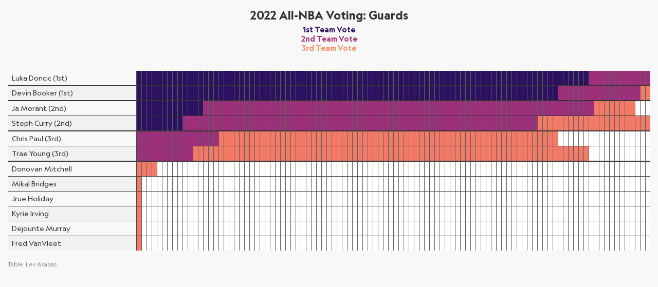

--- FILE ---
content_type: text/javascript
request_url: https://datawrapper.dwcdn.net/lib/vendor/dw-2.0.min.50b48cb8.js
body_size: 32670
content:
!function(){"use strict";function t(e){return(t="function"==typeof Symbol&&"symbol"==typeof Symbol.iterator?function(t){return typeof t}:function(t){return t&&"function"==typeof Symbol&&t.constructor===Symbol&&t!==Symbol.prototype?"symbol":typeof t})(e)}function e(t,e){for(var r=0;r<e.length;r++){var n=e[r];n.enumerable=n.enumerable||!1,n.configurable=!0,"value"in n&&(n.writable=!0),Object.defineProperty(t,n.key,n)}}function r(t,e){return(r=Object.setPrototypeOf||function(t,e){return t.__proto__=e,t})(t,e)}function n(){if("undefined"==typeof Reflect||!Reflect.construct)return!1;if(Reflect.construct.sham)return!1;if("function"==typeof Proxy)return!0;try{return Date.prototype.toString.call(Reflect.construct(Date,[],(function(){}))),!0}catch(t){return!1}}function i(t,e,o){return(i=n()?Reflect.construct:function(t,e,n){var i=[null];i.push.apply(i,e);var o=new(Function.bind.apply(t,i));return n&&r(o,n.prototype),o}).apply(null,arguments)}function o(t,e){if(null==t)return{};var r,n,i=function(t,e){if(null==t)return{};var r,n,i={},o=Object.keys(t);for(n=0;n<o.length;n++)r=o[n],e.indexOf(r)>=0||(i[r]=t[r]);return i}(t,e);if(Object.getOwnPropertySymbols){var o=Object.getOwnPropertySymbols(t);for(n=0;n<o.length;n++)r=o[n],e.indexOf(r)>=0||Object.prototype.propertyIsEnumerable.call(t,r)&&(i[r]=t[r])}return i}function a(t,e){return function(t){if(Array.isArray(t))return t}(t)||function(t,e){if("undefined"==typeof Symbol||!(Symbol.iterator in Object(t)))return;var r=[],n=!0,i=!1,o=void 0;try{for(var a,u=t[Symbol.iterator]();!(n=(a=u.next()).done)&&(r.push(a.value),!e||r.length!==e);n=!0);}catch(t){i=!0,o=t}finally{try{n||null==u.return||u.return()}finally{if(i)throw o}}return r}(t,e)||s(t,e)||function(){throw new TypeError("Invalid attempt to destructure non-iterable instance.\nIn order to be iterable, non-array objects must have a [Symbol.iterator]() method.")}()}function u(t){return function(t){if(Array.isArray(t))return c(t)}(t)||function(t){if("undefined"!=typeof Symbol&&Symbol.iterator in Object(t))return Array.from(t)}(t)||s(t)||function(){throw new TypeError("Invalid attempt to spread non-iterable instance.\nIn order to be iterable, non-array objects must have a [Symbol.iterator]() method.")}()}function s(t,e){if(t){if("string"==typeof t)return c(t,e);var r=Object.prototype.toString.call(t).slice(8,-1);return"Object"===r&&t.constructor&&(r=t.constructor.name),"Map"===r||"Set"===r?Array.from(t):"Arguments"===r||/^(?:Ui|I)nt(?:8|16|32)(?:Clamped)?Array$/.test(r)?c(t,e):void 0}}function c(t,e){(null==e||e>t.length)&&(e=t.length);for(var r=0,n=new Array(e);r<e;r++)n[r]=t[r];return n}function l(t,e){var r;if("undefined"==typeof Symbol||null==t[Symbol.iterator]){if(Array.isArray(t)||(r=s(t))||e&&t&&"number"==typeof t.length){r&&(t=r);var n=0,i=function(){};return{s:i,n:function(){return n>=t.length?{done:!0}:{done:!1,value:t[n++]}},e:function(t){throw t},f:i}}throw new TypeError("Invalid attempt to iterate non-iterable instance.\nIn order to be iterable, non-array objects must have a [Symbol.iterator]() method.")}var o,a=!0,u=!1;return{s:function(){r=t[Symbol.iterator]()},n:function(){var t=r.next();return a=t.done,t},e:function(t){u=!0,o=t},f:function(){try{a||null==r.return||r.return()}finally{if(u)throw o}}}}function f(t){try{if(","===t.localeData().delimiters.decimal)return";"}catch(t){}return","}function p(t,e,r){if(null==t||"number"==typeof t&&!Number.isFinite(t))return"";var n=String(t);return-1!==n.indexOf(r)?r+n.replace(new RegExp(r,"g"),r+r)+r:new RegExp("[\n\r".concat(e,"]")).test(n)?r+n+r:n}function h(t){var e=arguments.length>1&&void 0!==arguments[1]?arguments[1]:{},r=e.delimiter,n=void 0===r?",":r,i=e.quoteChar,o=void 0===i?'"':i,a=e.lineTerminator,u=void 0===a?"\n":a;return t.map((function(t){return t.map((function(t){return p(t,n,o)})).join(n)})).join(u)}var d={formatDelimited:h,guessDelimiterFromLocale:f},m="object"==typeof self&&self.self===self&&self||"object"==typeof global&&global.global===global&&global||Function("return this")()||{},v=Array.prototype,g=Object.prototype,y="undefined"!=typeof Symbol?Symbol.prototype:null,b=v.push,M=v.slice,w=g.toString,Y=g.hasOwnProperty,E="undefined"!=typeof ArrayBuffer,x="undefined"!=typeof DataView,A=Array.isArray,_=Object.keys,O=Object.create,N=E&&ArrayBuffer.isView,S=isNaN,T=isFinite,D=!{toString:null}.propertyIsEnumerable("toString"),C=["valueOf","isPrototypeOf","toString","propertyIsEnumerable","hasOwnProperty","toLocaleString"],R=Math.pow(2,53)-1;function k(t,e){return e=null==e?t.length-1:+e,function(){for(var r=Math.max(arguments.length-e,0),n=Array(r),i=0;i<r;i++)n[i]=arguments[i+e];switch(e){case 0:return t.call(this,n);case 1:return t.call(this,arguments[0],n);case 2:return t.call(this,arguments[0],arguments[1],n)}var o=Array(e+1);for(i=0;i<e;i++)o[i]=arguments[i];return o[e]=n,t.apply(this,o)}}function I(t){var e=typeof t;return"function"===e||"object"===e&&!!t}function L(t){return null===t}function F(t){return void 0===t}function j(t){return!0===t||!1===t||"[object Boolean]"===w.call(t)}function P(t){var e="[object "+t+"]";return function(t){return w.call(t)===e}}var B=P("String"),U=P("Number"),H=P("Date"),V=P("RegExp"),$=P("Error"),z=P("Symbol"),W=P("ArrayBuffer"),q=P("Function"),K=m.document&&m.document.childNodes;"function"!=typeof/./&&"object"!=typeof Int8Array&&"function"!=typeof K&&(q=function(t){return"function"==typeof t||!1});var G=q,X=P("Object"),J=x&&X(new DataView(new ArrayBuffer(8))),Q="undefined"!=typeof Map&&X(new Map),Z=P("DataView");var tt=J?function(t){return null!=t&&G(t.getInt8)&&W(t.buffer)}:Z,et=A||P("Array");function rt(t,e){return null!=t&&Y.call(t,e)}var nt=P("Arguments");!function(){nt(arguments)||(nt=function(t){return rt(t,"callee")})}();var it=nt;function ot(t){return!z(t)&&T(t)&&!isNaN(parseFloat(t))}function at(t){return U(t)&&S(t)}function ut(t){return function(){return t}}function st(t){return function(e){var r=t(e);return"number"==typeof r&&r>=0&&r<=R}}function ct(t){return function(e){return null==e?void 0:e[t]}}var lt=ct("byteLength"),ft=st(lt),pt=/\[object ((I|Ui)nt(8|16|32)|Float(32|64)|Uint8Clamped|Big(I|Ui)nt64)Array\]/;var ht=E?function(t){return N?N(t)&&!tt(t):ft(t)&&pt.test(w.call(t))}:ut(!1),dt=ct("length");function mt(t,e){e=function(t){for(var e={},r=t.length,n=0;n<r;++n)e[t[n]]=!0;return{contains:function(t){return e[t]},push:function(r){return e[r]=!0,t.push(r)}}}(e);var r=C.length,n=t.constructor,i=G(n)&&n.prototype||g,o="constructor";for(rt(t,o)&&!e.contains(o)&&e.push(o);r--;)(o=C[r])in t&&t[o]!==i[o]&&!e.contains(o)&&e.push(o)}function vt(t){if(!I(t))return[];if(_)return _(t);var e=[];for(var r in t)rt(t,r)&&e.push(r);return D&&mt(t,e),e}function gt(t,e){var r=vt(e),n=r.length;if(null==t)return!n;for(var i=Object(t),o=0;o<n;o++){var a=r[o];if(e[a]!==i[a]||!(a in i))return!1}return!0}function yt(t){return t instanceof yt?t:this instanceof yt?void(this._wrapped=t):new yt(t)}function bt(t){return new Uint8Array(t.buffer||t,t.byteOffset||0,lt(t))}yt.VERSION="1.13.1",yt.prototype.value=function(){return this._wrapped},yt.prototype.valueOf=yt.prototype.toJSON=yt.prototype.value,yt.prototype.toString=function(){return String(this._wrapped)};function Mt(t,e,r,n){if(t===e)return 0!==t||1/t==1/e;if(null==t||null==e)return!1;if(t!=t)return e!=e;var i=typeof t;return("function"===i||"object"===i||"object"==typeof e)&&function t(e,r,n,i){e instanceof yt&&(e=e._wrapped);r instanceof yt&&(r=r._wrapped);var o=w.call(e);if(o!==w.call(r))return!1;if(J&&"[object Object]"==o&&tt(e)){if(!tt(r))return!1;o="[object DataView]"}switch(o){case"[object RegExp]":case"[object String]":return""+e==""+r;case"[object Number]":return+e!=+e?+r!=+r:0==+e?1/+e==1/r:+e==+r;case"[object Date]":case"[object Boolean]":return+e==+r;case"[object Symbol]":return y.valueOf.call(e)===y.valueOf.call(r);case"[object ArrayBuffer]":case"[object DataView]":return t(bt(e),bt(r),n,i)}var a="[object Array]"===o;if(!a&&ht(e)){if(lt(e)!==lt(r))return!1;if(e.buffer===r.buffer&&e.byteOffset===r.byteOffset)return!0;a=!0}if(!a){if("object"!=typeof e||"object"!=typeof r)return!1;var u=e.constructor,s=r.constructor;if(u!==s&&!(G(u)&&u instanceof u&&G(s)&&s instanceof s)&&"constructor"in e&&"constructor"in r)return!1}i=i||[];var c=(n=n||[]).length;for(;c--;)if(n[c]===e)return i[c]===r;if(n.push(e),i.push(r),a){if((c=e.length)!==r.length)return!1;for(;c--;)if(!Mt(e[c],r[c],n,i))return!1}else{var l,f=vt(e);if(c=f.length,vt(r).length!==c)return!1;for(;c--;)if(!rt(r,l=f[c])||!Mt(e[l],r[l],n,i))return!1}return n.pop(),i.pop(),!0}(t,e,r,n)}function wt(t,e){return Mt(t,e)}function Yt(t){if(!I(t))return[];var e=[];for(var r in t)e.push(r);return D&&mt(t,e),e}function Et(t){var e=dt(t);return function(r){if(null==r)return!1;var n=Yt(r);if(dt(n))return!1;for(var i=0;i<e;i++)if(!G(r[t[i]]))return!1;return t!==Nt||!G(r[xt])}}var xt="forEach",At=["clear","delete"],_t=["get","has","set"],Ot=At.concat(xt,_t),Nt=At.concat(_t),St=["add"].concat(At,xt,"has"),Tt=Q?Et(Ot):P("Map"),Dt=Q?Et(Nt):P("WeakMap"),Ct=Q?Et(St):P("Set"),Rt=P("WeakSet");function kt(t){for(var e=vt(t),r=e.length,n=Array(r),i=0;i<r;i++)n[i]=t[e[i]];return n}function It(t){for(var e={},r=vt(t),n=0,i=r.length;n<i;n++)e[t[r[n]]]=r[n];return e}function Lt(t){var e=[];for(var r in t)G(t[r])&&e.push(r);return e.sort()}function Ft(t,e){return function(r){var n=arguments.length;if(e&&(r=Object(r)),n<2||null==r)return r;for(var i=1;i<n;i++)for(var o=arguments[i],a=t(o),u=a.length,s=0;s<u;s++){var c=a[s];e&&void 0!==r[c]||(r[c]=o[c])}return r}}var jt=Ft(Yt),Pt=Ft(vt),Bt=Ft(Yt,!0);function Ut(t){if(!I(t))return{};if(O)return O(t);var e=function(){};e.prototype=t;var r=new e;return e.prototype=null,r}function Ht(t){return I(t)?et(t)?t.slice():jt({},t):t}function Vt(t){return et(t)?t:[t]}function $t(t){return yt.toPath(t)}function zt(t,e){for(var r=e.length,n=0;n<r;n++){if(null==t)return;t=t[e[n]]}return r?t:void 0}function Wt(t,e,r){var n=zt(t,$t(e));return F(n)?r:n}function qt(t){return t}function Kt(t){return t=Pt({},t),function(e){return gt(e,t)}}function Gt(t){return t=$t(t),function(e){return zt(e,t)}}function Xt(t,e,r){if(void 0===e)return t;switch(null==r?3:r){case 1:return function(r){return t.call(e,r)};case 3:return function(r,n,i){return t.call(e,r,n,i)};case 4:return function(r,n,i,o){return t.call(e,r,n,i,o)}}return function(){return t.apply(e,arguments)}}function Jt(t,e,r){return null==t?qt:G(t)?Xt(t,e,r):I(t)&&!et(t)?Kt(t):Gt(t)}function Qt(t,e){return Jt(t,e,1/0)}function Zt(t,e,r){return yt.iteratee!==Qt?yt.iteratee(t,e):Jt(t,e,r)}function te(){}function ee(t,e){return null==e&&(e=t,t=0),t+Math.floor(Math.random()*(e-t+1))}yt.toPath=Vt,yt.iteratee=Qt;var re=Date.now||function(){return(new Date).getTime()};function ne(t){var e=function(e){return t[e]},r="(?:"+vt(t).join("|")+")",n=RegExp(r),i=RegExp(r,"g");return function(t){return t=null==t?"":""+t,n.test(t)?t.replace(i,e):t}}var ie={"&":"&amp;","<":"&lt;",">":"&gt;",'"':"&quot;","'":"&#x27;","`":"&#x60;"},oe=ne(ie),ae=ne(It(ie)),ue=yt.templateSettings={evaluate:/<%([\s\S]+?)%>/g,interpolate:/<%=([\s\S]+?)%>/g,escape:/<%-([\s\S]+?)%>/g},se=/(.)^/,ce={"'":"'","\\":"\\","\r":"r","\n":"n","\u2028":"u2028","\u2029":"u2029"},le=/\\|'|\r|\n|\u2028|\u2029/g;function fe(t){return"\\"+ce[t]}var pe=/^\s*(\w|\$)+\s*$/;var he=0;function de(t,e,r,n,i){if(!(n instanceof e))return t.apply(r,i);var o=Ut(t.prototype),a=t.apply(o,i);return I(a)?a:o}var me=k((function(t,e){var r=me.placeholder,n=function(){for(var i=0,o=e.length,a=Array(o),u=0;u<o;u++)a[u]=e[u]===r?arguments[i++]:e[u];for(;i<arguments.length;)a.push(arguments[i++]);return de(t,n,this,this,a)};return n}));me.placeholder=yt;var ve=k((function(t,e,r){if(!G(t))throw new TypeError("Bind must be called on a function");var n=k((function(i){return de(t,n,e,this,r.concat(i))}));return n})),ge=st(dt);function ye(t,e,r,n){if(n=n||[],e||0===e){if(e<=0)return n.concat(t)}else e=1/0;for(var i=n.length,o=0,a=dt(t);o<a;o++){var u=t[o];if(ge(u)&&(et(u)||it(u)))if(e>1)ye(u,e-1,r,n),i=n.length;else for(var s=0,c=u.length;s<c;)n[i++]=u[s++];else r||(n[i++]=u)}return n}var be=k((function(t,e){var r=(e=ye(e,!1,!1)).length;if(r<1)throw new Error("bindAll must be passed function names");for(;r--;){var n=e[r];t[n]=ve(t[n],t)}return t}));var Me=k((function(t,e,r){return setTimeout((function(){return t.apply(null,r)}),e)})),we=me(Me,yt,1);function Ye(t){return function(){return!t.apply(this,arguments)}}function Ee(t,e){var r;return function(){return--t>0&&(r=e.apply(this,arguments)),t<=1&&(e=null),r}}var xe=me(Ee,2);function Ae(t,e,r){e=Zt(e,r);for(var n,i=vt(t),o=0,a=i.length;o<a;o++)if(e(t[n=i[o]],n,t))return n}function _e(t){return function(e,r,n){r=Zt(r,n);for(var i=dt(e),o=t>0?0:i-1;o>=0&&o<i;o+=t)if(r(e[o],o,e))return o;return-1}}var Oe=_e(1),Ne=_e(-1);function Se(t,e,r,n){for(var i=(r=Zt(r,n,1))(e),o=0,a=dt(t);o<a;){var u=Math.floor((o+a)/2);r(t[u])<i?o=u+1:a=u}return o}function Te(t,e,r){return function(n,i,o){var a=0,u=dt(n);if("number"==typeof o)t>0?a=o>=0?o:Math.max(o+u,a):u=o>=0?Math.min(o+1,u):o+u+1;else if(r&&o&&u)return n[o=r(n,i)]===i?o:-1;if(i!=i)return(o=e(M.call(n,a,u),at))>=0?o+a:-1;for(o=t>0?a:u-1;o>=0&&o<u;o+=t)if(n[o]===i)return o;return-1}}var De=Te(1,Oe,Se),Ce=Te(-1,Ne);function Re(t,e,r){var n=(ge(t)?Oe:Ae)(t,e,r);if(void 0!==n&&-1!==n)return t[n]}function ke(t,e,r){var n,i;if(e=Xt(e,r),ge(t))for(n=0,i=t.length;n<i;n++)e(t[n],n,t);else{var o=vt(t);for(n=0,i=o.length;n<i;n++)e(t[o[n]],o[n],t)}return t}function Ie(t,e,r){e=Zt(e,r);for(var n=!ge(t)&&vt(t),i=(n||t).length,o=Array(i),a=0;a<i;a++){var u=n?n[a]:a;o[a]=e(t[u],u,t)}return o}function Le(t){var e=function(e,r,n,i){var o=!ge(e)&&vt(e),a=(o||e).length,u=t>0?0:a-1;for(i||(n=e[o?o[u]:u],u+=t);u>=0&&u<a;u+=t){var s=o?o[u]:u;n=r(n,e[s],s,e)}return n};return function(t,r,n,i){var o=arguments.length>=3;return e(t,Xt(r,i,4),n,o)}}var Fe=Le(1),je=Le(-1);function Pe(t,e,r){var n=[];return e=Zt(e,r),ke(t,(function(t,r,i){e(t,r,i)&&n.push(t)})),n}function Be(t,e,r){e=Zt(e,r);for(var n=!ge(t)&&vt(t),i=(n||t).length,o=0;o<i;o++){var a=n?n[o]:o;if(!e(t[a],a,t))return!1}return!0}function Ue(t,e,r){e=Zt(e,r);for(var n=!ge(t)&&vt(t),i=(n||t).length,o=0;o<i;o++){var a=n?n[o]:o;if(e(t[a],a,t))return!0}return!1}function He(t,e,r,n){return ge(t)||(t=kt(t)),("number"!=typeof r||n)&&(r=0),De(t,e,r)>=0}var Ve=k((function(t,e,r){var n,i;return G(e)?i=e:(e=$t(e),n=e.slice(0,-1),e=e[e.length-1]),Ie(t,(function(t){var o=i;if(!o){if(n&&n.length&&(t=zt(t,n)),null==t)return;o=t[e]}return null==o?o:o.apply(t,r)}))}));function $e(t,e){return Ie(t,Gt(e))}function ze(t,e,r){var n,i,o=-1/0,a=-1/0;if(null==e||"number"==typeof e&&"object"!=typeof t[0]&&null!=t)for(var u=0,s=(t=ge(t)?t:kt(t)).length;u<s;u++)null!=(n=t[u])&&n>o&&(o=n);else e=Zt(e,r),ke(t,(function(t,r,n){((i=e(t,r,n))>a||i===-1/0&&o===-1/0)&&(o=t,a=i)}));return o}function We(t,e,r){if(null==e||r)return ge(t)||(t=kt(t)),t[ee(t.length-1)];var n=ge(t)?Ht(t):kt(t),i=dt(n);e=Math.max(Math.min(e,i),0);for(var o=i-1,a=0;a<e;a++){var u=ee(a,o),s=n[a];n[a]=n[u],n[u]=s}return n.slice(0,e)}function qe(t){return We(t,1/0)}function Ke(t,e){return function(r,n,i){var o=e?[[],[]]:{};return n=Zt(n,i),ke(r,(function(e,i){var a=n(e,i,r);t(o,e,a)})),o}}var Ge=Ke((function(t,e,r){rt(t,r)?t[r].push(e):t[r]=[e]})),Xe=Ke((function(t,e,r){t[r]=e})),Je=Ke((function(t,e,r){rt(t,r)?t[r]++:t[r]=1})),Qe=Ke((function(t,e,r){t[r?0:1].push(e)}),!0),Ze=/[^\ud800-\udfff]|[\ud800-\udbff][\udc00-\udfff]|[\ud800-\udfff]/g;function tr(t,e,r){return e in r}var er=k((function(t,e){var r={},n=e[0];if(null==t)return r;G(n)?(e.length>1&&(n=Xt(n,e[1])),e=Yt(t)):(n=tr,e=ye(e,!1,!1),t=Object(t));for(var i=0,o=e.length;i<o;i++){var a=e[i],u=t[a];n(u,a,t)&&(r[a]=u)}return r})),rr=k((function(t,e){var r,n=e[0];return G(n)?(n=Ye(n),e.length>1&&(r=e[1])):(e=Ie(ye(e,!1,!1),String),n=function(t,r){return!He(e,r)}),er(t,n,r)}));function nr(t,e,r){return M.call(t,0,Math.max(0,t.length-(null==e||r?1:e)))}function ir(t,e,r){return null==t||t.length<1?null==e||r?void 0:[]:null==e||r?t[0]:nr(t,t.length-e)}function or(t,e,r){return M.call(t,null==e||r?1:e)}function ar(t,e){return ye(t,e,!1)}var ur=k((function(t,e){return e=ye(e,!0,!0),Pe(t,(function(t){return!He(e,t)}))})),sr=k((function(t,e){return ur(t,e)}));function cr(t,e,r,n){j(e)||(n=r,r=e,e=!1),null!=r&&(r=Zt(r,n));for(var i=[],o=[],a=0,u=dt(t);a<u;a++){var s=t[a],c=r?r(s,a,t):s;e&&!r?(a&&o===c||i.push(s),o=c):r?He(o,c)||(o.push(c),i.push(s)):He(i,s)||i.push(s)}return i}var lr=k((function(t){return cr(ye(t,!0,!0))}));function fr(t){for(var e=t&&ze(t,dt).length||0,r=Array(e),n=0;n<e;n++)r[n]=$e(t,n);return r}var pr=k(fr);function hr(t,e,r){null==e&&(e=t||0,t=0),r||(r=e<t?-1:1);for(var n=Math.max(Math.ceil((e-t)/r),0),i=Array(n),o=0;o<n;o++,t+=r)i[o]=t;return i}function dr(t,e){return t._chain?yt(e).chain():e}function mr(t){return ke(Lt(t),(function(e){var r=yt[e]=t[e];yt.prototype[e]=function(){var t=[this._wrapped];return b.apply(t,arguments),dr(this,r.apply(yt,t))}})),yt}ke(["pop","push","reverse","shift","sort","splice","unshift"],(function(t){var e=v[t];yt.prototype[t]=function(){var r=this._wrapped;return null!=r&&(e.apply(r,arguments),"shift"!==t&&"splice"!==t||0!==r.length||delete r[0]),dr(this,r)}})),ke(["concat","join","slice"],(function(t){var e=v[t];yt.prototype[t]=function(){var t=this._wrapped;return null!=t&&(t=e.apply(t,arguments)),dr(this,t)}}));var vr=mr(Object.freeze({__proto__:null,VERSION:"1.13.1",restArguments:k,isObject:I,isNull:L,isUndefined:F,isBoolean:j,isElement:function(t){return!(!t||1!==t.nodeType)},isString:B,isNumber:U,isDate:H,isRegExp:V,isError:$,isSymbol:z,isArrayBuffer:W,isDataView:tt,isArray:et,isFunction:G,isArguments:it,isFinite:ot,isNaN:at,isTypedArray:ht,isEmpty:function(t){if(null==t)return!0;var e=dt(t);return"number"==typeof e&&(et(t)||B(t)||it(t))?0===e:0===dt(vt(t))},isMatch:gt,isEqual:wt,isMap:Tt,isWeakMap:Dt,isSet:Ct,isWeakSet:Rt,keys:vt,allKeys:Yt,values:kt,pairs:function(t){for(var e=vt(t),r=e.length,n=Array(r),i=0;i<r;i++)n[i]=[e[i],t[e[i]]];return n},invert:It,functions:Lt,methods:Lt,extend:jt,extendOwn:Pt,assign:Pt,defaults:Bt,create:function(t,e){var r=Ut(t);return e&&Pt(r,e),r},clone:Ht,tap:function(t,e){return e(t),t},get:Wt,has:function(t,e){for(var r=(e=$t(e)).length,n=0;n<r;n++){var i=e[n];if(!rt(t,i))return!1;t=t[i]}return!!r},mapObject:function(t,e,r){e=Zt(e,r);for(var n=vt(t),i=n.length,o={},a=0;a<i;a++){var u=n[a];o[u]=e(t[u],u,t)}return o},identity:qt,constant:ut,noop:te,toPath:Vt,property:Gt,propertyOf:function(t){return null==t?te:function(e){return Wt(t,e)}},matcher:Kt,matches:Kt,times:function(t,e,r){var n=Array(Math.max(0,t));e=Xt(e,r,1);for(var i=0;i<t;i++)n[i]=e(i);return n},random:ee,now:re,escape:oe,unescape:ae,templateSettings:ue,template:function(t,e,r){!e&&r&&(e=r),e=Bt({},e,yt.templateSettings);var n=RegExp([(e.escape||se).source,(e.interpolate||se).source,(e.evaluate||se).source].join("|")+"|$","g"),i=0,o="__p+='";t.replace(n,(function(e,r,n,a,u){return o+=t.slice(i,u).replace(le,fe),i=u+e.length,r?o+="'+\n((__t=("+r+"))==null?'':_.escape(__t))+\n'":n?o+="'+\n((__t=("+n+"))==null?'':__t)+\n'":a&&(o+="';\n"+a+"\n__p+='"),e})),o+="';\n";var a,u=e.variable;if(u){if(!pe.test(u))throw new Error("variable is not a bare identifier: "+u)}else o="with(obj||{}){\n"+o+"}\n",u="obj";o="var __t,__p='',__j=Array.prototype.join,print=function(){__p+=__j.call(arguments,'');};\n"+o+"return __p;\n";try{a=new Function(u,"_",o)}catch(t){throw t.source=o,t}var s=function(t){return a.call(this,t,yt)};return s.source="function("+u+"){\n"+o+"}",s},result:function(t,e,r){var n=(e=$t(e)).length;if(!n)return G(r)?r.call(t):r;for(var i=0;i<n;i++){var o=null==t?void 0:t[e[i]];void 0===o&&(o=r,i=n),t=G(o)?o.call(t):o}return t},uniqueId:function(t){var e=++he+"";return t?t+e:e},chain:function(t){var e=yt(t);return e._chain=!0,e},iteratee:Qt,partial:me,bind:ve,bindAll:be,memoize:function(t,e){var r=function(n){var i=r.cache,o=""+(e?e.apply(this,arguments):n);return rt(i,o)||(i[o]=t.apply(this,arguments)),i[o]};return r.cache={},r},delay:Me,defer:we,throttle:function(t,e,r){var n,i,o,a,u=0;r||(r={});var s=function(){u=!1===r.leading?0:re(),n=null,a=t.apply(i,o),n||(i=o=null)},c=function(){var c=re();u||!1!==r.leading||(u=c);var l=e-(c-u);return i=this,o=arguments,l<=0||l>e?(n&&(clearTimeout(n),n=null),u=c,a=t.apply(i,o),n||(i=o=null)):n||!1===r.trailing||(n=setTimeout(s,l)),a};return c.cancel=function(){clearTimeout(n),u=0,n=i=o=null},c},debounce:function(t,e,r){var n,i,o,a,u,s=function(){var c=re()-i;e>c?n=setTimeout(s,e-c):(n=null,r||(a=t.apply(u,o)),n||(o=u=null))},c=k((function(c){return u=this,o=c,i=re(),n||(n=setTimeout(s,e),r&&(a=t.apply(u,o))),a}));return c.cancel=function(){clearTimeout(n),n=o=u=null},c},wrap:function(t,e){return me(e,t)},negate:Ye,compose:function(){var t=arguments,e=t.length-1;return function(){for(var r=e,n=t[e].apply(this,arguments);r--;)n=t[r].call(this,n);return n}},after:function(t,e){return function(){if(--t<1)return e.apply(this,arguments)}},before:Ee,once:xe,findKey:Ae,findIndex:Oe,findLastIndex:Ne,sortedIndex:Se,indexOf:De,lastIndexOf:Ce,find:Re,detect:Re,findWhere:function(t,e){return Re(t,Kt(e))},each:ke,forEach:ke,map:Ie,collect:Ie,reduce:Fe,foldl:Fe,inject:Fe,reduceRight:je,foldr:je,filter:Pe,select:Pe,reject:function(t,e,r){return Pe(t,Ye(Zt(e)),r)},every:Be,all:Be,some:Ue,any:Ue,contains:He,includes:He,include:He,invoke:Ve,pluck:$e,where:function(t,e){return Pe(t,Kt(e))},max:ze,min:function(t,e,r){var n,i,o=1/0,a=1/0;if(null==e||"number"==typeof e&&"object"!=typeof t[0]&&null!=t)for(var u=0,s=(t=ge(t)?t:kt(t)).length;u<s;u++)null!=(n=t[u])&&n<o&&(o=n);else e=Zt(e,r),ke(t,(function(t,r,n){((i=e(t,r,n))<a||i===1/0&&o===1/0)&&(o=t,a=i)}));return o},shuffle:qe,sample:We,sortBy:function(t,e,r){var n=0;return e=Zt(e,r),$e(Ie(t,(function(t,r,i){return{value:t,index:n++,criteria:e(t,r,i)}})).sort((function(t,e){var r=t.criteria,n=e.criteria;if(r!==n){if(r>n||void 0===r)return 1;if(r<n||void 0===n)return-1}return t.index-e.index})),"value")},groupBy:Ge,indexBy:Xe,countBy:Je,partition:Qe,toArray:function(t){return t?et(t)?M.call(t):B(t)?t.match(Ze):ge(t)?Ie(t,qt):kt(t):[]},size:function(t){return null==t?0:ge(t)?t.length:vt(t).length},pick:er,omit:rr,first:ir,head:ir,take:ir,initial:nr,last:function(t,e,r){return null==t||t.length<1?null==e||r?void 0:[]:null==e||r?t[t.length-1]:or(t,Math.max(0,t.length-e))},rest:or,tail:or,drop:or,compact:function(t){return Pe(t,Boolean)},flatten:ar,without:sr,uniq:cr,unique:cr,union:lr,intersection:function(t){for(var e=[],r=arguments.length,n=0,i=dt(t);n<i;n++){var o=t[n];if(!He(e,o)){var a;for(a=1;a<r&&He(arguments[a],o);a++);a===r&&e.push(o)}}return e},difference:ur,unzip:fr,transpose:fr,zip:pr,object:function(t,e){for(var r={},n=0,i=dt(t);n<i;n++)e?r[t[n]]=e[n]:r[t[n][0]]=t[n][1];return r},range:hr,chunk:function(t,e){if(null==e||e<1)return[];for(var r=[],n=0,i=t.length;n<i;)r.push(M.call(t,n,n+=e));return r},mixin:mr,default:yt}));function gr(t){var e={},r=t.slice(0);function n(t){var r,n,i,o=t.name();for(o?(n=0,i=r=o):(n=1,i="".concat(r="X",".").concat(n));Object.prototype.hasOwnProperty.call(e,i);)i="".concat(r,".").concat(++n);i!==o&&t.name(i,o)}t.forEach((function(t){n(t),e[t.name()]=t}));var i={columns:function(){return t},column:function(r){if(B(r)){if(void 0!==e[r])return e[r];throw new Error('No column found with that name: "'+r+'"')}if(!(r<0)){if(void 0!==t[r])return t[r];throw new Error("No column found with that name or index: "+r)}},numColumns:function(){return t.length},numRows:function(){return t[0].length},eachColumn:function(e){t.forEach(e)},hasColumn:function(r){return void 0!==(B(r)?e[r]:t[r])},indexOf:function(r){return i.hasColumn(r)?t.indexOf(e[r]):-1},list:function(){return hr(t[0].length).map((function(e){var r={};return t.forEach((function(t){r[t.name()]=t.val(e)})),r}))},csv:function(){var e=arguments.length>0&&void 0!==arguments[0]?arguments[0]:{},r=e.includeComputedColumns,n=void 0===r||r,a=e.includeHeader,s=void 0===a||a,c=e.numeral,l=void 0===c?null:c,p=o(e,["includeComputedColumns","includeHeader","numeral"]),d=i.numRows(),m=n?t:t.filter((function(t){return!t.isComputed})),v=m.map((function(t){return[].concat(u(s?[t.title()]:[]),u(t.formatted(l)))})),g=v[0].map((function(t,e){return v.map((function(t){return t[e]}))})).slice(0,d+1);return!p.delimiter&&l&&(p.delimiter=f(l)),h(g,p)},toCSV:function(){return this.csv.apply(this,arguments)},filterColumns:function(r){return t=t.filter((function(t){return!r[t.name()]})),ke(r,(function(t,r){t&&e[r]&&delete e[r]})),i},eachRow:function(t){var e;for(e=0;e<i.numRows();e++)t(e);return i},add:function(o){return n(o),t.push(o),e[o.name()]=o,r.push(o),i},limitRows:function(e){return t.forEach((function(t){t.limitRows(e)})),i},limitColumns:function(e){return t.length>e&&(t.length=e,r.length=e),i},columnOrder:function(e){return arguments.length?(t.length=0,e.forEach((function(e){t.push(r[e])})),i):t.map((function(t){return r.indexOf(t)}))},align:function(){var e,r=arguments.length>0&&void 0!==arguments[0]?arguments[0]:"",n=Math.max.apply(Math,u(t.map((function(t){return t.length})))),i=l(t);try{for(i.s();!(e=i.n()).done;){var o=e.value,a=Array(n-o.length).fill(r);o.add.apply(o,u(a))}}catch(t){i.e(t)}finally{i.f()}},clone:function(){return gr(t.map((function(t){return t.clone()})))},clear:function(){var e,r=l(t);try{for(r.s();!(e=r.n()).done;){e.value.clear()}}catch(t){r.e(t)}finally{r.f()}},deleteRow:function(){for(var e=arguments.length,r=new Array(e),n=0;n<e;n++)r[n]=arguments[n];r.sort();var o,a=l(t);try{var u=function(){var t=o.value,e=0;r.forEach((function(r){var n=t.deleteRow(r-e);e+=n.length}))};for(a.s();!(o=a.n()).done;)u()}catch(t){a.e(t)}finally{a.f()}return i}};return i}vr._=vr;var yr=/^ */.source,br=/[*']* *$/.source,Mr=/[ \-/.]?/.source,wr=/[ \-/.]/.source,Yr=/[ \-/.;,]/.source,Er=/[ \-|T]/.source,xr=/[ \-/.m]/.source,Ar={YY:{parse:/['’‘]?(\d{2})/},YYYY:{test:/([12]\d{3})/,parse:/(\d{4})/},YYYY2:{test:/(?:1[7-9]|20)\d{2}/,parse:/(\d{4})/},H:{parse:/h([12])/},Q:{parse:/q([1234])/},W:{parse:/w([0-5]?[0-9])/},MM:{test:/(0?[1-9]|1[0-2])/,parse:/(0?[1-9]|1[0-2])/},DD:{parse:/(0?[1-9]|[1-2][0-9]|3[01])/},DOW:{parse:/([0-7])/},HHMM:{parse:/(0?\d|1\d|2[0-3]):([0-5]\d)(?::([0-5]\d))? *(am|pm)?/}},_r={0:["jan","january","januar","jänner","jän","janv","janvier","ene","enero","gen","gennaio","janeiro"],1:["feb","february","febr","februar","fév","févr","février","febrero","febbraio","fev","fevereiro"],2:["mar","mär","march","mrz","märz","mars","mars","marzo","marzo","março"],3:["apr","april","apr","april","avr","avril","abr","abril","aprile"],4:["may","mai","mayo","mag","maggio","maio","maj"],5:["jun","june","juni","juin","junio","giu","giugno","junho"],6:["jul","july","juli","juil","juillet","julio","lug","luglio","julho"],7:["aug","august","août","ago","agosto"],8:["sep","september","sept","septembre","septiembre","set","settembre","setembro"],9:["oct","october","okt","oktober","octobre","octubre","ott","ottobre","out","outubro"],10:["nov","november","november","novembre","noviembre","novembre","novembro"],11:["dec","december","dez","des","dezember","déc","décembre","dic","diciembre","dicembre","desember","dezembro"]},Or={};ke(_r,(function(t,e){ke(t,(function(t){Or[t]=e}))})),Ar.MMM={parse:new RegExp("("+ar(kt(_r)).join("|")+")")},ke(Ar,(function(t){t.parse=t.parse.source,V(t.test)?t.test=t.test.source:t.test=t.parse}));var Nr={YYYY:{test:Sr(Ar.YYYY2.test),parse:Sr(Ar.YYYY2.parse),precision:"year"},"YYYY-H":{test:Sr(Ar.YYYY.test,Mr,Ar.H.test),parse:Sr(Ar.YYYY.parse,Mr,Ar.H.parse),precision:"half"},"H-YYYY":{test:Sr(Ar.H.test,wr,Ar.YYYY.test),parse:Sr(Ar.H.parse,wr,Ar.YYYY.parse),precision:"half"},"YYYY-Q":{test:Sr(Ar.YYYY.test,Mr,Ar.Q.test),parse:Sr(Ar.YYYY.parse,Mr,Ar.Q.parse),precision:"quarter"},"Q-YYYY":{test:Sr(Ar.Q.test,wr,Ar.YYYY.test),parse:Sr(Ar.Q.parse,wr,Ar.YYYY.parse),precision:"quarter"},"YYYY-M":{test:Sr(Ar.YYYY.test,xr,Ar.MM.test),parse:Sr(Ar.YYYY.parse,xr,Ar.MM.parse),precision:"month"},"M-YYYY":{test:Sr(Ar.MM.test,wr,Ar.YYYY.test),parse:Sr(Ar.MM.parse,wr,Ar.YYYY.parse),precision:"month"},"YYYY-MMM":{test:Sr(Ar.YYYY.test,wr,Ar.MMM.parse),parse:Sr(Ar.YYYY.parse,wr,Ar.MMM.parse),precision:"month"},"MMM-YYYY":{test:Sr(Ar.MMM.parse,wr,Ar.YYYY.test),parse:Sr(Ar.MMM.parse,wr,Ar.YYYY.parse),precision:"month"},"MMM-YY":{test:Sr(Ar.MMM.parse,wr,Ar.YY.test),parse:Sr(Ar.MMM.parse,wr,Ar.YY.parse),precision:"month"},MMM:{test:Sr(Ar.MMM.parse),parse:Sr(Ar.MMM.parse),precision:"month"},"YYYY-WW":{test:Sr(Ar.YYYY.test,Mr,Ar.W.test),parse:Sr(Ar.YYYY.parse,Mr,Ar.W.parse),precision:"week"},"WW-YYYY":{test:Sr(Ar.W.test,wr,Ar.YYYY.test),parse:Sr(Ar.W.parse,wr,Ar.YYYY.parse),precision:"week"},"MM/DD/YYYY":{test:Sr(Ar.MM.test,"([\\-\\/])",Ar.DD.test,"\\2",Ar.YYYY.test),parse:Sr(Ar.MM.parse,"([\\-\\/])",Ar.DD.parse,"\\2",Ar.YYYY.parse),precision:"day"},"MM/DD/YY":{test:Sr(Ar.MM.test,"([\\-\\/])",Ar.DD.test,"\\2",Ar.YY.test),parse:Sr(Ar.MM.parse,"([\\-\\/])",Ar.DD.parse,"\\2",Ar.YY.parse),precision:"day"},"DD/MM/YY":{test:Sr(Ar.DD.test,"([\\-\\.\\/ ?])",Ar.MM.test,"\\2",Ar.YY.test),parse:Sr(Ar.DD.parse,"([\\-\\.\\/ ?])",Ar.MM.parse,"\\2",Ar.YY.parse),precision:"day"},"DD/MM/YYYY":{test:Sr(Ar.DD.test,"([\\-\\.\\/ ?])",Ar.MM.test,"\\2",Ar.YYYY.test),parse:Sr(Ar.DD.parse,"([\\-\\.\\/ ?])",Ar.MM.parse,"\\2",Ar.YYYY.parse),precision:"day"},"DD/MMM/YYYY":{test:Sr(Ar.DD.test,"([\\-\\.\\/ ?])",Ar.MMM.test,"\\2",Ar.YYYY.test),parse:Sr(Ar.DD.parse,"([\\-\\.\\/ ?])",Ar.MMM.parse,"\\2",Ar.YYYY.parse),precision:"day"},"DD/MMM/YY":{test:Sr(Ar.DD.test,"([\\-\\.\\/ ?])",Ar.MMM.test,"\\2",Ar.YY.test),parse:Sr(Ar.DD.parse,"([\\-\\.\\/ ?])",Ar.MMM.parse,"\\2",Ar.YY.parse),precision:"day"},"YYYY-MM-DD":{test:Sr(Ar.YYYY.test,"([\\-\\.\\/ ?])",Ar.MM.test,"\\2",Ar.DD.test),parse:Sr(Ar.YYYY.parse,"([\\-\\.\\/ ?])",Ar.MM.parse,"\\2",Ar.DD.parse),precision:"day"},"MMM-DD-YYYY":{test:Sr(Ar.MMM.test,wr,Ar.DD.test,Yr,Ar.YYYY.test),parse:Sr(Ar.MMM.parse,wr,Ar.DD.parse,Yr,Ar.YYYY.parse),precision:"day"},"YYYY-WW-d":{test:Sr(Ar.YYYY.test,Mr,Ar.W.test,wr,Ar.DOW.test),parse:Sr(Ar.YYYY.parse,Mr,Ar.W.parse,wr,Ar.DOW.parse),precision:"day"},"MM/DD/YYYY HH:MM":{test:Sr(Ar.MM.test,"([\\-\\/])",Ar.DD.test,"\\2",Ar.YYYY.test,Er,Ar.HHMM.test),parse:Sr(Ar.MM.parse,"([\\-\\/])",Ar.DD.parse,"\\2",Ar.YYYY.parse,Er,Ar.HHMM.parse),precision:"day-minutes"},"DD.MM.YYYY HH:MM":{test:Sr(Ar.DD.test,"([\\-\\.\\/ ?])",Ar.MM.test,"\\2",Ar.YYYY.test,Er,Ar.HHMM.test),parse:Sr(Ar.DD.parse,"([\\-\\.\\/ ?])",Ar.MM.parse,"\\2",Ar.YYYY.parse,Er,Ar.HHMM.parse),precision:"day-minutes"},"YYYY-MM-DD HH:MM":{test:Sr(Ar.YYYY.test,"([\\-\\.\\/ ?])",Ar.MM.test,"\\2",Ar.DD.test,Er,Ar.HHMM.test),parse:Sr(Ar.YYYY.parse,"([\\-\\.\\/ ?])",Ar.MM.parse,"\\2",Ar.DD.parse,Er,Ar.HHMM.parse),precision:"day-minutes"},ISO8601:{test:/\d{4}-[01]\d-[0-3]\dT[0-2]\d:[0-5]\d:[0-5]\d(\.\d+)?([+-][0-2]\d:[0-5]\d|Z)/,parse:function(t){return t},precision:"day-seconds"}};function Sr(){return new RegExp(yr+Array.prototype.slice.call(arguments).join(" *")+br,"i")}function Tr(t,e){var r=Nr[e];return V(r.test)?r.test.test(t):r.test(t,e)}function Dr(t,e,r){var n=new Date(Date.UTC(t,0,3));return n.setUTCDate(3-n.getUTCDay()+7*(e-1)+parseInt(r,10)),n}function Cr(t,e){return 12!==t?t+("pm"===e?12:0):"am"===e?0:12}var Rr={text:function(){return{parse:qt,errors:function(){return 0},name:function(){return"text"},isValid:function(){return!0},format:function(){}}},number:function(t){var e,r=0,n={"-.":/^ *[-–—−]?[0-9]*(\.[0-9]+)?(e[+-][0-9]+)?%? *$/,"-,":/^ *[-–—−]?[0-9]*(,[0-9]+)?%? *$/,",.":/^ *[-–—−]?[0-9]{1,3}(,[0-9]{3})*(\.[0-9]+)?%? *$/,".,":/^ *[-–—−]?[0-9]{1,3}(\.[0-9]{3})*(,[0-9]+)?%? *$/," .":/^ *[-–—−]?[0-9]{1,3}([   ][0-9]{3})*(\.[0-9]+)?%? *$/," ,":/^ *[-–—−]?[0-9]{1,3}([   ][0-9]{3})*(,[0-9]+)?%? *$/,"'.":/^ *[-–—−]?[0-9]{1,3}('[0-9]{3})*(\.[0-9]+)?%? *$/},i={"-.":"1234.56","-,":"1234,56",",.":"1,234.56",".,":"1.234,56"," .":"1 234.56"," ,":"1 234,56"," .":"1 234.56"," ,":"1 234,56"," .":"1 234.56"," ,":"1 234,56"},o={na:1,"n/a":1,"-":1,":":1},a={},u=["-.",0];ke(t=t||[],(function(t){ke(n,(function(e,r){void 0===a[r]&&(a[r]=0),e.test(t)&&(a[r]+=1,a[r]>u[1]&&(u[0]=r,u[1]=a[r]))}))})),e=u[0];var s={parse:function(t){if(U(t)||F(t)||L(t))return t;var n=t.replace("%","").replace("−","-").replace(/[   ]/g,"").replace("–","-").replace("—","-");return"-"!==e[0]&&(n=n.replace(new RegExp("."===e[0]?"\\.":e[0],"g"),"")),"."!==e[1]&&(n=n.replace(e[1],".")),isNaN(n)||""===n?(o[n.toLowerCase()]||""===n||r++,t):Number(n)},toNum:function(t){return t},fromNum:function(t){return t},errors:function(){return r},name:function(){return"number"},isValid:function(t){return""===t||o[String(t).toLowerCase()]||U(s.parse(t))},ambiguousFormats:function(){var t=[];return ke(a,(function(e,r){e===u[1]&&t.push([r,i[r]])})),t},format:function(t){return arguments.length?(e=t,s):e}};return s},date:function(t){var e,r=0,n={},i=["",0];t=t||[],ke(Nr,(function(e,r){ke(t,(function(t){void 0===n[r]&&(n[r]=0),Tr(t,r)&&(n[r]+=1,n[r]>i[1]&&(i[0]=r,i[1]=n[r]))}))})),e=i[0];var o={parse:function(t){if(H(t)||F(t))return t;if(!e||!B(t))return r++,t;var n,i,o,a=(n=t.toLowerCase(),V((o=Nr[i=e]).parse)?n.match(o.parse):o.parse(n,i));if(!a)return r++,t;function u(t){return(t=+t)<30?2e3+t:1900+t}Tr(t,e)||r++;var s=(new Date).getFullYear();switch(e){case"YYYY":return new Date(a[1],0,1);case"YYYY-H":return new Date(a[1],6*(a[2]-1),1);case"H-YYYY":return new Date(a[2],6*(a[1]-1),1);case"YYYY-Q":return new Date(a[1],3*(a[2]-1),1);case"Q-YYYY":return new Date(a[2],3*(a[1]-1),1);case"YYYY-M":return new Date(a[1],a[2]-1,1);case"M-YYYY":return new Date(a[2],a[1]-1,1);case"YYYY-MMM":return new Date(+a[1],Or[a[2]],1);case"MMM-YYYY":return new Date(+a[2],Or[a[1]],1);case"MMM-YY":return new Date(u(+a[2]),Or[a[1]],1);case"MMM":return new Date(s,Or[a[1]],1);case"YYYY-WW":return Dr(a[1],a[2],1);case"WW-YYYY":return Dr(a[2],a[1],1);case"YYYY-WW-d":return Dr(a[1],a[2],a[3]);case"YYYY-MM-DD":return new Date(a[1],a[3]-1,a[4]);case"DD/MM/YYYY":return new Date(a[4],a[3]-1,a[1]);case"DD/MMM/YYYY":return new Date(a[4],Or[a[3]],a[1]);case"DD/MMM/YY":return new Date(u(a[4]),Or[a[3]],a[1]);case"MM/DD/YYYY":return new Date(a[4],a[1]-1,a[3]);case"MM/DD/YY":return new Date(u(a[4]),a[1]-1,a[3]);case"DD/MM/YY":return new Date(u(a[4]),a[3]-1,a[1]);case"MMM-DD-YYYY":return new Date(a[3],Or[a[1]],a[2]);case"YYYY-MM-DD HH:MM":return new Date(+a[1],a[3]-1,+a[4],Cr(+a[5],a[8]),+a[6]||0,+a[7]||0);case"DD.MM.YYYY HH:MM":return new Date(+a[4],a[3]-1,+a[1],Cr(+a[5],a[8]),+a[6]||0,+a[7]||0);case"MM/DD/YYYY HH:MM":return new Date(+a[4],a[1]-1,+a[3],Cr(+a[5],a[8]),+a[6]||0,+a[7]||0);case"ISO8601":return new Date(a.toUpperCase());default:console.warn("unknown format",e)}return r++,t},toNum:function(t){return H(t)?t.getTime():Number.NaN},fromNum:function(t){return new Date(t)},errors:function(){return r},name:function(){return"date"},format:function(t){return arguments.length?(e=t,o):e},precision:function(){return Nr[e].precision},isValid:function(t){return H(o.parse(t))},ambiguousFormats:function(){var t=[];return ke(n,(function(e,r){e===i[1]&&t.push([r,r])})),t}};return o}},kr=/<\/?([a-z][a-z0-9]*)\b[^>]*>/gi,Ir=/<!--[\s\S]*?-->|<\?(?:php)?[\s\S]*?\?>/gi,Lr="<a><span><b><br><br/><i><strong><sup><sub><strike><u><em><tt>";function Fr(t,e){if(null===t)return null;if(void 0!==t){if((t=String(t)).indexOf("<")<0&&t.indexOf(">")<0)return t;if(t=function(t,e){e=(((void 0!==e?e||"":Lr)+"").toLowerCase().match(/<[a-z][a-z0-9]*>/g)||[]).join("");var r=t,n=t;for(;;)if(n=(r=n).replace(Ir,"").replace(kr,(function(t,r){return e.indexOf("<"+r.toLowerCase()+">")>-1?t:""})),r===n)return n}(t,e),"undefined"==typeof document)return t;var r=document.createElement("div");r.innerHTML="<span>".concat(t,"</span>");for(var n=r.childNodes[0].querySelectorAll("*"),i=0;i<n.length;i++){if("a"===n[i].nodeName.toLowerCase()){"_self"!==n[i].getAttribute("target")&&n[i].setAttribute("target","_blank"),n[i].setAttribute("rel","nofollow noopener noreferrer");var o=(n[i].getAttribute("href")||"").toLowerCase().replace(/[^a-z0-9 -/:?=]/g,"").trim();(o.startsWith("javascript:")||o.startsWith("vbscript:")||o.startsWith("data:"))&&n[i].setAttribute("href","")}for(var a=[],u=0;u<n[i].attributes.length;u++){var s=n[i].attributes[u];s.specified&&"on"===s.name.substr(0,2)&&a.push(s.name)}a.forEach((function(t){return n[i].removeAttribute(t)}))}return r.childNodes[0].innerHTML}}function jr(t,e,r){function n(t){return null!=t&&""!==t}var i=qe(hr(e.length)).filter((function(t){return n(e[t])})).slice(0,200).map((function(t){return e[t]}));r=r?Rr[r](i):function(t){if(Be(e,U))return Rr.number();if(Be(e,H))return Rr.date();var r,i=[Rr.date(t),Rr.number(t),Rr.text()],o=.1*e.filter(n).length;return ke(e,(function(t){ke(i,(function(e){e.parse(t)}))})),Be(i,(function(t){return t.errors()<o&&(r=t),!r})),F(r)&&(r=i[2]),r}(i);var o,a,u,s,c,l=t,f=e.slice(0),p={name:function(){return arguments.length>=1?(t=arguments[0],l=2===arguments.length?arguments[1]:t,p):Fr(t)},origName:function(){return Fr(l)},title:function(){return arguments.length?(c=arguments[0],p):Fr(c||t)},length:e.length,val:function(t,n){if(arguments.length){var i=n?f:e;return t<0&&(t+=i.length),r.parse(H(i[t])||U(i[t])?i[t]:Fr(i[t]))}},formatted:function(){var t=arguments.length>0&&void 0!==arguments[0]?arguments[0]:null;return t&&"number"===this.type()?this.values().map((function(e){return Number.isFinite(e)?t(e).format("0.[00000000000000000000]"):e})):this.raw()},values:function(t){var n=t?f:e;return n=Ie(n,(function(t){return H(t)||U(t)?t:Fr(t)})),Ie(n,r.parse)},each:function(t){for(var r=0;r<e.length;r++)t(p.val(r),r)},raw:function(t,r){return arguments.length?2===arguments.length?(e[t]=r,p):H(e[t])||U(e[t])?e[t]:Fr(e[t]):e.map((function(t){return H(t)||U(t)?t:Fr(t)}))},type:function(t){if(!0===t)return r;if(B(t)){if(Rr[t])return r=Rr[t](i),p;throw new Error("unknown column type: "+t)}return r.name()},range:function(){return!!r.toNum&&(o||(o=[Number.MAX_VALUE,-Number.MAX_VALUE],p.each((function(t){t=r.toNum(t),U(t)&&!at(t)&&(t<o[0]&&(o[0]=t),t>o[1]&&(o[1]=t))})),o[0]=r.fromNum(o[0]),o[1]=r.fromNum(o[1])),o)},sum:function(){return!!r.toNum&&(void 0===a&&(a=0,p.each((function(t){var e=r.toNum(t);Number.isFinite(e)&&(a+=e)})),a=r.fromNum(a)),a)},mean:function(){if(!r.toNum)return!1;if(void 0===u){u=0;var t=0;p.each((function(e){var n=r.toNum(e);Number.isFinite(n)&&(u+=n,t++)})),u=r.fromNum(u/t)}return u},median:function(){if(!r.toNum)return!1;if(void 0===s){var t=p.values().map(r.toNum);s=r.fromNum(function(t){var e,r=[],n=t.length,i=-1;if(1===arguments.length)for(;++i<n;)Ur(e=Br(t[i]))&&r.push(e);if(r.length)return Pr(r.sort(Hr),.5)}(t))}return s},filterRows:function(t){return e=[],arguments.length?ke(t,(function(t){e.push(f[t])})):e=f.slice(0),p.length=e.length,o=a=u=s=void 0,p},deleteRow:function(t){var r=e.splice(t,1);return f.splice(t,1),p.length=e.length,o=a=u=s=void 0,r},toString:function(){return t+" ("+r.name()+")"},indexOf:function(t){return Re(hr(e.length),(function(e){return p.val(e)===t}))},limitRows:function(t){f.length>t&&(f.length=t,e.length=t,p.length=t)},add:function(){var t;f.push.apply(f,arguments),(t=e).push.apply(t,arguments),p.length=e.length},clone:function(){return jr(t,e.slice(),r.name())},clear:function(){e.splice(0),p.length=e.length}};return p.total=p.sum,p}function Pr(t,e){var r=(t.length-1)*e+1,n=Math.floor(r),i=+t[n-1],o=r-n;return o?i+o*(t[n]-i):i}function Br(t){return null===t?NaN:+t}function Ur(t){return!at(t)}function Hr(t,e){return t<e?-1:t>e?1:t>=e?0:NaN}function Vr(t){return{dataset:function(){return function(){if(t.url){var e=(new Date).getTime(),r="".concat(t.url).concat(t.url.indexOf("?")>-1?"&":"?","v=").concat(t.url.indexOf("//static.dwcdn.net")>-1?e-e%6e4:e);return window.fetch(r).then((function(t){return t.text()})).then((function(e){return new $r(t).parse(e)}))}if(t.csv||""===t.csv)return new Promise((function(e){e(t.csv)})).then((function(e){return new $r(t).parse(e)}));throw new Error("you need to provide either an URL or CSV data.")}().catch((function(t){return console.error("could not fetch datasource, returning an empty dataset",t),gr([])}))},parse:function(){return new $r(t).parse(t.csv)}}}gr.delimited=Vr;var $r=function(){function t(e){!function(t,e){if(!(t instanceof e))throw new TypeError("Cannot call a class as a function")}(this,t),e=Object.assign({delimiter:"auto",quoteChar:'"',skipRows:0,emptyValue:null,transpose:!1,firstRowIsHeader:!0},e),this.__delimiterPatterns=zr(e.delimiter,e.quoteChar),this.opts=e}var r,n,i;return r=t,(n=[{key:"parse",value:function(t){this.__rawData=t;var e=this.opts;"auto"===e.delimiter&&(e.delimiter=this.guessDelimiter(t,e.skipRows),this.__delimiterPatterns=zr(e.delimiter,e.quoteChar));var r,n="|"!==e.delimiter?"|":"#";return t=n+"\n"+t.replace(/[ \r\n\f]+$/g,"").replace(/^\uFEFF/,"")+n,r=function(t,e,r){r=r||",";for(var i,o=[[]],a=null;a=t.exec(e);){var u=a[1];u.length&&u!==r&&o.push([]),i=a[2]?a[2].replace(new RegExp('""',"g"),'"'):a[3],o[o.length-1].push(void 0===i?"":i)}o[0][0].substr(0,1)===n&&(o[0][0]=o[0][0].substr(1));var s=o.length-1,c=o[s].length-1,l=o[s][c].length-1;return o[s][c].substr(l)===n&&(o[s][c]=o[s][c].substr(0,l)),o.slice(1)}(this.__delimiterPatterns,t,e.delimiter),e.transpose&&(r=function(t){var e,r,n=t,i=n.length?n.length:0,o=n[0]instanceof Array?n[0].length:0;if(0===o||0===i)return[];var a=[];for(e=0;e<o;e++)for(a[e]=[],r=0;r<i;r++)a[e][r]=n[r][e];return a}(r)),function(t){return gr(function(t){if(!t)return[];if(!(t=t.slice(e.skipRows)).length)return[];var r=t[0],n={},i=[],o=0;return e.firstRowIsHeader&&(i=t[o],o++,t.shift()),r.map((function(r,o){var a=t.map((function(t){return""!==t[o]?t[o]:e.emptyValue})),u=B(i[o])?i[o].replace(/^\s+|\s+$/g,""):"",s=""!==u?"":1;for(u=""!==u?u:"X.";void 0!==n[u+s];)s=""===s?1:s+1;return n[u+s]=!0,jr(u+s,a)}))}(t))}(function(t){for(var e=t.length-1;e>=0;e--)if(t[e].some((function(t){return""!==t})))return t.slice(0,e+1);return t.slice(0,1)}(r))}},{key:"guessDelimiter",value:function(t){var e=0,r=-1,n=this,i=["\t",";","|",","];return i.forEach((function(i,o){var a=zr(i,n.quoteChar),u=t.match(a).length;"\t"===i&&(u*=1.15),u>e&&(e=u,r=o)})),i[r]}}])&&e(r.prototype,n),i&&e(r,i),t}();function zr(t,e){return new RegExp("(\\"+t+"|\\r?\\n|\\r|^)(?:"+e+"([^"+e+"]*(?:"+e+'"[^'+e+"]*)*)"+e+"|([^"+e+"\\"+t+"\\r\\n]*))","gi")}function Wr(t){return{dataset:function(){return function(){if(t.url)return fetch(t.url).then((function(t){return t.text()})).then((function(t){return JSON.parse(t)}));if(t.csv)return new Promise((function(e){e(t.csv)})).then((function(t){return JSON.parse(t)}));throw new Error("you need to provide either an URL or CSV data.")}().catch((function(t){return console.error("could not fetch datasource, returning an empty object",t),{}}))},parse:function(){return JSON.parse(t.csv)}}}function qr(t){return Math.max(0,String(t-Math.floor(t)).replace(/00000*[0-9]+$/,"").replace(/33333*[0-9]+$/,"").replace(/99999*[0-9]+$/,"").length-2)}function Kr(t){var e=arguments.length>1&&void 0!==arguments[1]?arguments[1]:0,r=Math.pow(10,e);return Math.round(t*r)/r}function Gr(t){var e,r,n=arguments.length>1&&void 0!==arguments[1]?arguments[1]:.1,i=[],o=0,a=cr(t.filter(ot)),u=a.length,s=Math.floor(u*(1-n));if(a.length<3)return Math.round(a.reduce((function(t,e){if(!e)return t;var r=Math.log(Math.abs(e))/Math.LN10;return r<8&&r>-3?t+Math.min(3,qr(a[0])):t+(r>0?-1*(r-1):-1*r)}),0)/a.length);cr(a.map(l)).length>s?(e=function(){return cr(i).length===u},r=-1):(e=function(){return cr(i).length<=s},r=1);var c=100;do{i=a.map(l),o+=r}while(e()&&c-- >0);function l(t){return Kr(t,o)}return c<10&&console.warn("maximum iteration reached",t,i,o),r<0?o+=2:o--,o}function Xr(e){if(!e||"object"!==t(e))return e;try{return JSON.parse(JSON.stringify(e))}catch(t){return e}}function Jr(t){var e=arguments.length>1&&void 0!==arguments[1]&&arguments[1];if(!t)return null;var r=t.offsetHeight;if(!e)return r;var n=getComputedStyle(t);return r+=parseInt(n.marginTop)+parseInt(n.marginBottom)}function Qr(){for(var t=0,e=document.querySelector(".dw-chart"),r=0;r<e.children.length;r++){var n=e.children[r],i=n.tagName.toLowerCase();if(!("script"===i||"style"===i||"chart"===n.id||a(n,"tooltip")||a(n,"vg-tooltip")||a(n,"hidden")||a(n,"sr-only")||a(n,"qtip")||a(n,"container")||a(n,"noscript")||a(n,"hidden")||a(n,"dw-after-body")||a(n,"dw-chart-body"))&&(t+=Number(Jr(n,!0)),a(n,"dw-chart-header"))){var o=n.querySelector(".filter-ui");o&&(t-=Number(Jr(o,!0)))}}function a(t,e){return t.classList.contains(e)}var u=["padding-top","padding-bottom","margin-top","margin-bottom","border-top-width","border-bottom-width"];return[".dw-chart",".dw-chart-body","body"].forEach((function(e){u.forEach((function(r){t+=Number(function(t,e){return getComputedStyle(document.querySelector(t))[e].replace("px","")}(e,r))}))})),t}gr.json=Wr;var Zr="TOP",tn="TPAREN";function en(t,e,r){this.type=t,this.value=e,this.index=r}function rn(t,e){this.pos=0,this.current=null,this.unaryOps=t.unaryOps,this.binaryOps=t.binaryOps,this.ternaryOps=t.ternaryOps,this.consts=t.consts,this.expression=e,this.savedPosition=0,this.savedCurrent=null,this.options=t.options,this.parser=t}en.prototype.toString=function(){return this.type+": "+this.value},rn.prototype.newToken=function(t,e,r){return new en(t,e,null!=r?r:this.pos)},rn.prototype.save=function(){this.savedPosition=this.pos,this.savedCurrent=this.current},rn.prototype.restore=function(){this.pos=this.savedPosition,this.current=this.savedCurrent},rn.prototype.next=function(){return this.pos>=this.expression.length?this.newToken("TEOF","EOF"):this.isWhitespace()||this.isComment()?this.next():this.isRadixInteger()||this.isNumber()||this.isOperator()||this.isString()||this.isParen()||this.isBracket()||this.isComma()||this.isSemicolon()||this.isNamedOp()||this.isConst()||this.isName()?this.current:void this.parseError('Unknown character "'+this.expression.charAt(this.pos)+'"')},rn.prototype.isString=function(){var t=!1,e=this.pos,r=this.expression.charAt(e);if("'"===r||'"'===r)for(var n=this.expression.indexOf(r,e+1);n>=0&&this.pos<this.expression.length;){if(this.pos=n+1,"\\"!==this.expression.charAt(n-1)){var i=this.expression.substring(e+1,n);this.current=this.newToken("TSTRING",this.unescape(i),e),t=!0;break}n=this.expression.indexOf(r,n+1)}return t},rn.prototype.isParen=function(){var t=this.expression.charAt(this.pos);return("("===t||")"===t)&&(this.current=this.newToken(tn,t),this.pos++,!0)},rn.prototype.isBracket=function(){var t=this.expression.charAt(this.pos);return!("["!==t&&"]"!==t||!this.isOperatorEnabled("["))&&(this.current=this.newToken("TBRACKET",t),this.pos++,!0)},rn.prototype.isComma=function(){return","===this.expression.charAt(this.pos)&&(this.current=this.newToken("TCOMMA",","),this.pos++,!0)},rn.prototype.isSemicolon=function(){return";"===this.expression.charAt(this.pos)&&(this.current=this.newToken("TSEMICOLON",";"),this.pos++,!0)},rn.prototype.isConst=function(){for(var t=this.pos,e=t;e<this.expression.length;e++){var r=this.expression.charAt(e);if(r.toUpperCase()===r.toLowerCase()&&(e===this.pos||"_"!==r&&"."!==r&&(r<"0"||r>"9")))break}if(e>t){var n=this.expression.substring(t,e);if(n in this.consts)return this.current=this.newToken("TNUMBER",this.consts[n]),this.pos+=n.length,!0}return!1},rn.prototype.isNamedOp=function(){for(var t=this.pos,e=t;e<this.expression.length;e++){var r=this.expression.charAt(e);if(r.toUpperCase()===r.toLowerCase()&&(e===this.pos||"_"!==r&&(r<"0"||r>"9")))break}if(e>t){var n=this.expression.substring(t,e);if(this.isOperatorEnabled(n)&&(n in this.binaryOps||n in this.unaryOps||n in this.ternaryOps))return this.current=this.newToken(Zr,n),this.pos+=n.length,!0}return!1},rn.prototype.isName=function(){for(var t=this.pos,e=t,r=!1;e<this.expression.length;e++){var n=this.expression.charAt(e);if(n.toUpperCase()===n.toLowerCase()){if(e===this.pos&&("$"===n||"_"===n)){"_"===n&&(r=!0);continue}if(e===this.pos||!r||"_"!==n&&(n<"0"||n>"9"))break}else r=!0}if(r){var i=this.expression.substring(t,e);return this.current=this.newToken("TNAME",i),this.pos+=i.length,!0}return!1},rn.prototype.isWhitespace=function(){for(var t=!1,e=this.expression.charAt(this.pos);!(" "!==e&&"\t"!==e&&"\n"!==e&&"\r"!==e||(t=!0,this.pos++,this.pos>=this.expression.length));)e=this.expression.charAt(this.pos);return t};var nn=/^[0-9a-f]{4}$/i;rn.prototype.unescape=function(t){var e=t.indexOf("\\");if(e<0)return t;for(var r=t.substring(0,e);e>=0;){var n=t.charAt(++e);switch(n){case"'":r+="'";break;case'"':r+='"';break;case"\\":r+="\\";break;case"/":r+="/";break;case"b":r+="\b";break;case"f":r+="\f";break;case"n":r+="\n";break;case"r":r+="\r";break;case"t":r+="\t";break;case"u":var i=t.substring(e+1,e+5);nn.test(i)||this.parseError("Illegal escape sequence: \\u"+i),r+=String.fromCharCode(parseInt(i,16)),e+=4;break;default:throw this.parseError('Illegal escape sequence: "\\'+n+'"')}++e;var o=t.indexOf("\\",e);r+=t.substring(e,o<0?t.length:o),e=o}return r},rn.prototype.isComment=function(){return"/"===this.expression.charAt(this.pos)&&"*"===this.expression.charAt(this.pos+1)&&(this.pos=this.expression.indexOf("*/",this.pos)+2,1===this.pos&&(this.pos=this.expression.length),!0)},rn.prototype.isRadixInteger=function(){var t,e,r=this.pos;if(r>=this.expression.length-2||"0"!==this.expression.charAt(r))return!1;if(++r,"x"===this.expression.charAt(r))t=16,e=/^[0-9a-f]$/i,++r;else{if("b"!==this.expression.charAt(r))return!1;t=2,e=/^[01]$/i,++r}for(var n=!1,i=r;r<this.expression.length;){var o=this.expression.charAt(r);if(!e.test(o))break;r++,n=!0}return n&&(this.current=this.newToken("TNUMBER",parseInt(this.expression.substring(i,r),t)),this.pos=r),n},rn.prototype.isNumber=function(){for(var t,e=!1,r=this.pos,n=r,i=r,o=!1,a=!1;r<this.expression.length&&((t=this.expression.charAt(r))>="0"&&t<="9"||!o&&"."===t);)"."===t?o=!0:a=!0,r++,e=a;if(e&&(i=r),"e"===t||"E"===t){r++;for(var u=!0,s=!1;r<this.expression.length;){if(t=this.expression.charAt(r),!u||"+"!==t&&"-"!==t){if(!(t>="0"&&t<="9"))break;s=!0,u=!1}else u=!1;r++}s||(r=i)}return e?(this.current=this.newToken("TNUMBER",parseFloat(this.expression.substring(n,r))),this.pos=r):this.pos=i,e},rn.prototype.isOperator=function(){var t=this.pos,e=this.expression.charAt(this.pos);if("+"===e||"-"===e||"*"===e||"/"===e||"%"===e||"^"===e||"?"===e||":"===e||"."===e)this.current=this.newToken(Zr,e);else if("∙"===e||"•"===e)this.current=this.newToken(Zr,"*");else if(">"===e)"="===this.expression.charAt(this.pos+1)?(this.current=this.newToken(Zr,">="),this.pos++):this.current=this.newToken(Zr,">");else if("<"===e)"="===this.expression.charAt(this.pos+1)?(this.current=this.newToken(Zr,"<="),this.pos++):this.current=this.newToken(Zr,"<");else if("|"===e){if("|"!==this.expression.charAt(this.pos+1))return!1;this.current=this.newToken(Zr,"||"),this.pos++}else if("="===e)"="===this.expression.charAt(this.pos+1)?(this.current=this.newToken(Zr,"=="),this.pos++):this.current=this.newToken(Zr,e);else{if("!"!==e)return!1;"="===this.expression.charAt(this.pos+1)?(this.current=this.newToken(Zr,"!="),this.pos++):this.current=this.newToken(Zr,e)}return this.pos++,!!this.isOperatorEnabled(this.current.value)||(this.pos=t,!1)},rn.prototype.isOperatorEnabled=function(t){return this.parser.isOperatorEnabled(t)},rn.prototype.getCoordinates=function(){var t,e=0,r=-1;do{e++,t=this.pos-r,r=this.expression.indexOf("\n",r+1)}while(r>=0&&r<this.pos);return{line:e,column:t}},rn.prototype.parseError=function(t){var e=this.getCoordinates();throw new Error("parse error ["+e.line+":"+e.column+"]: "+t)};var on="IEXPR";function an(t,e){this.type=t,this.value=null!=e?e:0}function un(t){return new an("IOP1",t)}function sn(t){return new an("IOP2",t)}function cn(t,e,r){this.parser=t,this.tokens=e,this.current=null,this.nextToken=null,this.next(),this.savedCurrent=null,this.savedNextToken=null,this.allowMemberAccess=!1!==r.allowMemberAccess}an.prototype.toString=function(){switch(this.type){case"INUMBER":case"IOP1":case"IOP2":case"IOP3":case"IVAR":case"IVARNAME":case"IENDSTATEMENT":return this.value;case"IFUNCALL":return"CALL "+this.value;case"IFUNDEF":return"DEF "+this.value;case"IARRAY":return"ARRAY "+this.value;case"IMEMBER":return"."+this.value;default:return"Invalid Instruction"}},cn.prototype.next=function(){return this.current=this.nextToken,this.nextToken=this.tokens.next()},cn.prototype.tokenMatches=function(t,e){return void 0===e||(Array.isArray(e)?function(t,e){for(var r=0;r<t.length;r++)if(t[r]===e)return!0;return!1}(e,t.value):"function"==typeof e?e(t):t.value===e)},cn.prototype.save=function(){this.savedCurrent=this.current,this.savedNextToken=this.nextToken,this.tokens.save()},cn.prototype.restore=function(){this.tokens.restore(),this.current=this.savedCurrent,this.nextToken=this.savedNextToken},cn.prototype.accept=function(t,e){return!(this.nextToken.type!==t||!this.tokenMatches(this.nextToken,e))&&(this.next(),!0)},cn.prototype.expect=function(t,e){if(!this.accept(t,e)){var r=this.tokens.getCoordinates();throw new Error("parse error ["+r.line+":"+r.column+"]: Expected "+(e||t))}},cn.prototype.parseAtom=function(t){var e=this.tokens.unaryOps;if(this.accept("TNAME")||this.accept(Zr,(function(t){return t.value in e})))t.push(new an("IVAR",this.current.value));else if(this.accept("TNUMBER"))t.push(new an("INUMBER",this.current.value));else if(this.accept("TSTRING"))t.push(new an("INUMBER",this.current.value));else if(this.accept(tn,"("))this.parseExpression(t),this.expect(tn,")");else{if(!this.accept("TBRACKET","["))throw new Error("unexpected "+this.nextToken);if(this.accept("TBRACKET","]"))t.push(new an("IARRAY",0));else{var r=this.parseArrayList(t);t.push(new an("IARRAY",r))}}},cn.prototype.parseExpression=function(t){var e=[];this.parseUntilEndStatement(t,e)||(this.parseVariableAssignmentExpression(e),this.parseUntilEndStatement(t,e)||this.pushExpression(t,e))},cn.prototype.pushExpression=function(t,e){for(var r=0,n=e.length;r<n;r++)t.push(e[r])},cn.prototype.parseUntilEndStatement=function(t,e){return!!this.accept("TSEMICOLON")&&(!this.nextToken||"TEOF"===this.nextToken.type||this.nextToken.type===tn&&")"===this.nextToken.value||e.push(new an("IENDSTATEMENT")),"TEOF"!==this.nextToken.type&&this.parseExpression(e),t.push(new an(on,e)),!0)},cn.prototype.parseArrayList=function(t){for(var e=0;!this.accept("TBRACKET","]");)for(this.parseExpression(t),++e;this.accept("TCOMMA");)this.parseExpression(t),++e;return e},cn.prototype.parseVariableAssignmentExpression=function(t){for(this.parseConditionalExpression(t);this.accept(Zr,"=");){var e=t.pop(),r=[],n=t.length-1;if("IFUNCALL"!==e.type){if("IVAR"!==e.type&&"IMEMBER"!==e.type)throw new Error("expected variable for assignment");this.parseVariableAssignmentExpression(r),t.push(new an("IVARNAME",e.value)),t.push(new an(on,r)),t.push(sn("="))}else{if(!this.tokens.isOperatorEnabled("()="))throw new Error("function definition is not permitted");for(var i=0,o=e.value+1;i<o;i++){var a=n-i;"IVAR"===t[a].type&&(t[a]=new an("IVARNAME",t[a].value))}this.parseVariableAssignmentExpression(r),t.push(new an(on,r)),t.push(new an("IFUNDEF",e.value))}}},cn.prototype.parseConditionalExpression=function(t){for(this.parseOrExpression(t);this.accept(Zr,"?");){var e=[],r=[];this.parseConditionalExpression(e),this.expect(Zr,":"),this.parseConditionalExpression(r),t.push(new an(on,e)),t.push(new an(on,r)),t.push(new an("IOP3","?"))}},cn.prototype.parseOrExpression=function(t){for(this.parseAndExpression(t);this.accept(Zr,"or");){var e=[];this.parseAndExpression(e),t.push(new an(on,e)),t.push(sn("or"))}},cn.prototype.parseAndExpression=function(t){for(this.parseComparison(t);this.accept(Zr,"and");){var e=[];this.parseComparison(e),t.push(new an(on,e)),t.push(sn("and"))}};var ln=["==","!=","<","<=",">=",">","in"];cn.prototype.parseComparison=function(t){for(this.parseAddSub(t);this.accept(Zr,ln);){var e=this.current;this.parseAddSub(t),t.push(sn(e.value))}};var fn=["+","-","||"];cn.prototype.parseAddSub=function(t){for(this.parseTerm(t);this.accept(Zr,fn);){var e=this.current;this.parseTerm(t),t.push(sn(e.value))}};var pn=["*","/","%"];function hn(t,e){return Number(t)+Number(e)}function dn(t,e){return t-e}function mn(t,e){return t*e}function vn(t,e){return t/e}function gn(t,e){return t%e}function yn(t,e){return t===e}function bn(t,e){return t!==e}function Mn(t,e){return t>e}function wn(t,e){return t<e}function Yn(t,e){return t>=e}function En(t,e){return t<=e}function xn(t,e){return Boolean(t&&e)}function An(t,e){return Boolean(t||e)}function _n(t){return Math.log(t)*Math.LOG10E}function On(t){return-t}function Nn(t){return!t}function Sn(t){return t<0?Math.ceil(t):Math.floor(t)}function Tn(t){return Math.random()*(t||1)}function Dn(t){return Array.isArray(t)?t.length:String(t).length}function Cn(t,e,r){return t?e:r}function Rn(t,e){return void 0===e||0==+e?Math.round(t):(t=+t,e=-+e,isNaN(t)||"number"!=typeof e||e%1!=0?NaN:(t=t.toString().split("e"),+((t=(t=Math.round(+(t[0]+"e"+(t[1]?+t[1]-e:-e)))).toString().split("e"))[0]+"e"+(t[1]?+t[1]+e:e))))}function kn(t,e){return t[0|e]}function In(t){return 1===arguments.length&&Array.isArray(t)?Math.max.apply(Math,t):Math.max.apply(Math,arguments)}function Ln(t){return 1===arguments.length&&Array.isArray(t)?Math.min.apply(Math,t):Math.min.apply(Math,arguments)}function Fn(t,e){if("function"!=typeof t)throw new Error("First argument to map is not a function");if(!Array.isArray(e))throw new Error("Second argument to map is not an array");return e.map((function(e,r){return t(e,r)}))}function jn(t,e,r){if("function"!=typeof t)throw new Error("First argument to fold is not a function");if(!Array.isArray(r))throw new Error("Second argument to fold is not an array");return r.reduce((function(e,r,n){return t(e,r,n)}),e)}function Pn(t,e){if("function"!=typeof t)throw new Error("First argument to filter is not a function");if(!Array.isArray(e))throw new Error("Second argument to filter is not an array");return e.filter((function(e,r){return t(e,r)}))}function Bn(t){return(t>0)-(t<0)||+t}function Un(t){return Math.log(1+t)}function Hn(t){return Math.log(t)/Math.LN2}function Vn(t){if(!Array.isArray(t))throw new Error("Sum argument is not an array");return t.reduce((function(t,e){return t+Number(e)}),0)}function $n(t,e,r){var n,i,o,a,u,s,c=[];if(Wn(t))return qn(t,r);for(var l=t.length,f=0;f<l;f++){var p=t[f],h=p.type;if("INUMBER"===h||"IVARNAME"===h)c.push(p.value);else if("IOP2"===h)i=c.pop(),n=c.pop(),"and"===p.value?c.push(!!n&&!!$n(i,e,r)):"or"===p.value?c.push(!!n||!!$n(i,e,r)):"="===p.value?(a=e.binaryOps[p.value],c.push(a(n,$n(i,e,r),r))):(a=e.binaryOps[p.value],c.push(a(qn(n,r),qn(i,r))));else if("IOP3"===h)o=c.pop(),i=c.pop(),n=c.pop(),"?"===p.value?c.push($n(n?i:o,e,r)):(a=e.ternaryOps[p.value],c.push(a(qn(n,r),qn(i,r),qn(o,r))));else if("IVAR"===h)if(p.value in e.functions)c.push(e.functions[p.value]);else if(p.value in e.unaryOps&&e.parser.isOperatorEnabled(p.value))c.push(e.unaryOps[p.value]);else{var d=r[p.value];if(void 0===d)throw new Error("undefined variable: "+p.value);c.push(d)}else if("IOP1"===h)n=c.pop(),a=e.unaryOps[p.value],c.push(a(qn(n,r)));else if("IFUNCALL"===h){for(s=p.value,u=[];s-- >0;)u.unshift(qn(c.pop(),r));if(!(a=c.pop()).apply||!a.call)throw new Error(a+" is not a function");c.push(a.apply(void 0,u))}else if("IFUNDEF"===h)c.push(function(){for(var t=c.pop(),n=[],i=p.value;i-- >0;)n.unshift(c.pop());var o=c.pop(),a=function(){for(var i=Object.assign({},r),o=0,a=n.length;o<a;o++)i[n[o]]=arguments[o];return $n(t,e,i)};return Object.defineProperty(a,"name",{value:o,writable:!1}),r[o]=a,a}());else if(h===on)c.push(zn(p,e));else if("IEXPREVAL"===h)c.push(p);else if("IMEMBER"===h)n=c.pop(),c.push(n[p.value]);else if("IENDSTATEMENT"===h)c.pop();else{if("IARRAY"!==h)throw new Error("invalid Expression");for(s=p.value,u=[];s-- >0;)u.unshift(c.pop());c.push(u)}}if(c.length>1)throw new Error("invalid Expression (parity)");return 0===c[0]?0:qn(c[0],r)}function zn(t,e,r){return Wn(t)?t:{type:"IEXPREVAL",value:function(r){return $n(t.value,e,r)}}}function Wn(t){return t&&"IEXPREVAL"===t.type}function qn(t,e){return Wn(t)?t.value(e):t}function Kn(t,e){this.tokens=t,this.parser=e,this.unaryOps=e.unaryOps,this.binaryOps=e.binaryOps,this.ternaryOps=e.ternaryOps,this.functions=e.functions}function Gn(t){return t.trim()}function Xn(t){this.options=t||{},this.unaryOps={SIN:Math.sin,COS:Math.cos,TAN:Math.tan,ASIN:Math.asin,ACOS:Math.acos,ATAN:Math.atan,SQRT:Math.sqrt,LOG:Math.log,LOG2:Math.log2||Hn,LN:Math.log,LOG10:Math.log10||_n,LG:Math.log10||_n,LOG1P:Math.log1p||Un,ABS:Math.abs,CEIL:Math.ceil,FLOOR:Math.floor,ISNULL:function(t){return null===t},TRUNC:Math.trunc||Sn,"-":On,"+":Number,EXP:Math.exp,NOT:Nn,LENGTH:Dn,"!":Nn,SIGN:Math.sign||Bn,TEXT:function(t){return e(t)?t.toISOString():String(t)},NUMBER:Number},this.binaryOps={"+":hn,"-":dn,"*":mn,"/":vn,"%":gn,"^":Math.pow,"==":yn,"!=":bn,">":Mn,"<":wn,">=":Yn,"<=":En,and:xn,or:An,in:function(t,e){return Array.isArray(e)?e.includes(t):String(e).includes(t)},"[":kn},this.ternaryOps={"?":Cn};var e=function(t){return t instanceof Date&&!isNaN(t)},r=function(t){if(e(t))return t;try{var r=new Date(t);return e(r)?r:null}catch(t){return null}};function n(t){return(1===arguments.length&&Array.isArray(t)?t:Array.from(arguments)).slice(0).filter((function(t){return!isNaN(t)&&Number.isFinite(t)}))}var o=/\w*/g,a=/\w\S*/g,u=/[\\^$*+?.()|[\]{}]/g;try{o=new RegExp("\\p{L}*","ug"),a=new RegExp("[\\p{L}\\p{N}]\\S*","ug")}catch(t){}this.functions={IF:Cn,RANDOM:Tn,MIN:function(){var t=n.apply(this,arguments);return Ln(t)},MAX:function(){return In(n.apply(this,arguments))},SUM:function(){return Vn(n.apply(this,arguments))},MEAN:function(){var t=n.apply(this,arguments);return Vn(t)/t.length},MEDIAN:function(){var t=n.apply(this,arguments).sort((function(t,e){return t-e})),e=Math.floor(t.length/2);return t.length%2==1?t[e]:.5*(t[e-1]+t[e])},POW:Math.pow,ATAN2:Math.atan2,ROUND:Rn,CONCAT:function(){return Array.from(arguments).join("")},TRIM:Gn,SUBSTR:function(t,e,r){return t.substr(e,r)},REPLACE:function(t,e,r){return t.replace(new RegExp(String(e).replace(u,"\\$&"),"g"),r)},REPLACE_REGEX:function(t,e,r){return t.replace(new RegExp(e,"g"),r)},SPLIT:function(t,e){return String(t).split(e)},LOWER:function(t){return String(t).toLowerCase()},UPPER:function(t){return String(t).toUpperCase()},PROPER:function(t){return String(t).replace(o,(function(t){return t.charAt(0).toUpperCase()+t.substr(1).toLowerCase()}))},TITLE:function(t){return String(t).replace(a,(function(t){return t.charAt(0).toUpperCase()+t.substr(1).toLowerCase()}))},SORT:function(t){var e=!(arguments.length>1&&void 0!==arguments[1])||arguments[1],r=arguments.length>2&&void 0!==arguments[2]?arguments[2]:null;if(!Array.isArray(t))throw new Error("First argument to SORT is not an array");return t.slice(0).sort((function(t,n){return((t="string"==typeof r?t[r]:"function"==typeof r?r(t):t)>(n="string"==typeof r?n[r]:"function"==typeof r?r(n):n)?1:t<n?-1:0)*(e?1:-1)}))},SLICE:function(t,e,r){if(!Array.isArray(t))throw new Error("First argument to SLICE is not an array");return t.slice(e,r)},JOIN:function(t,e){var r=arguments.length>2&&void 0!==arguments[2]?arguments[2]:null;if(!Array.isArray(t))throw new Error("First argument to JOIN is not an array");return r?[t.slice(0,t.length-1).join(e),t[t.length-1]].join(r):t.join(e)},MAP:Fn,FOLD:jn,FILTER:Pn,PLUCK:function(t,e){if(!Array.isArray(t))throw new Error("First argument to PLUCK is not an array");return t.map((function(t){return Object.prototype.hasOwnProperty.call(t,e)?t[e]:null}))},INDEXOF:function(t,e){return Array.isArray(t)||(t=String(t)),t.indexOf(e)},FIND:function(t,e){if(!Array.isArray(t))throw new Error("First argument to FIND is not an array");if("function"!=typeof e)throw new Error("Second argument to FIND is not a function");for(var r=t.length,n=0;n<r;n++)if(e(t[n]))return t[n];return null},RANGE:function(t,e,r){null==e&&(e=t||0,t=0),r||(r=e<t?-1:1);for(var n=Math.max(Math.ceil((e-t)/r),0),i=Array(n),o=0;o<n;o++,t+=r)i[o]=t;return i},EVERY:function(t,e){if(!Array.isArray(t))throw new Error("First argument to EVERY is not an array");if("function"!=typeof e)throw new Error("Second argument to EVERY is not a function");for(var r=t.length,n=!0,i=0;i<r;i++)if(!(n=n&&e(t[i])))return!1;return!0},SOME:function(t,e){if(!Array.isArray(t))throw new Error("First argument to SOME is not an array");if("function"!=typeof e)throw new Error("Second argument to SOME is not a function");for(var r=t.length,n=!1,i=0;i<r;i++)if(n=n||e(t[i]))return!0;return!1},DATE:function(){return arguments.length>1&&(arguments[1]=arguments[1]-1),i(Date,Array.prototype.slice.call(arguments))},YEAR:function(t){return(t=r(t))?t.getFullYear():null},MONTH:function(t){return(t=r(t))?t.getMonth()+1:null},DAY:function(t){return(t=r(t))?t.getDate():null},WEEKDAY:function(t){return(t=r(t))?t.getDay():null},HOURS:function(t){return(t=r(t))?t.getHours():null},MINUTES:function(t){return(t=r(t))?t.getMinutes():null},SECONDS:function(t){return(t=r(t))?t.getSeconds():null},DATEDIFF:function(t,e){return t=r(t),e=r(e),t&&e?(e.getTime()-t.getTime())/864e5:null},TIMEDIFF:function(t,e){return t=r(t),e=r(e),t&&e?(e.getTime()-t.getTime())/1e3:null}},this.unaryOps.LOWER=this.functions.LOWER,this.unaryOps.UPPER=this.functions.UPPER,this.unaryOps.PROPER=this.functions.PROPER,this.unaryOps.TITLE=this.functions.TITLE,this.unaryOps.TRIM=this.functions.TRIM,this.unaryOps.YEAR=this.functions.YEAR,this.unaryOps.MONTH=this.functions.MONTH,this.unaryOps.DAY=this.functions.DAY,this.unaryOps.WEEKDAY=this.functions.WEEKDAY,this.unaryOps.HOURS=this.functions.HOURS,this.unaryOps.MINUTES=this.functions.MINUTES,this.unaryOps.SECONDS=this.functions.SECONDS,this.consts={E:Math.E,PI:Math.PI,TRUE:!0,FALSE:!1,NA:Number.NaN,NULL:Number.NaN}}cn.prototype.parseTerm=function(t){for(this.parseFactor(t);this.accept(Zr,pn);){var e=this.current;this.parseFactor(t),t.push(sn(e.value))}},cn.prototype.parseFactor=function(t){var e=this.tokens.unaryOps;if(this.save(),this.accept(Zr,(function(t){return t.value in e}))){if("-"!==this.current.value&&"+"!==this.current.value){if(this.nextToken.type===tn&&"("===this.nextToken.value)return this.restore(),void this.parseExponential(t);if("TSEMICOLON"===this.nextToken.type||"TCOMMA"===this.nextToken.type||"TEOF"===this.nextToken.type||this.nextToken.type===tn&&")"===this.nextToken.value)return this.restore(),void this.parseAtom(t)}var r=this.current;this.parseFactor(t),t.push(un(r.value))}else this.parseExponential(t)},cn.prototype.parseExponential=function(t){for(this.parsePostfixExpression(t);this.accept(Zr,"^");)this.parseFactor(t),t.push(sn("^"))},cn.prototype.parsePostfixExpression=function(t){for(this.parseFunctionCall(t);this.accept(Zr,"!");)t.push(un("!"))},cn.prototype.parseFunctionCall=function(t){var e=this.tokens.unaryOps;if(this.accept(Zr,(function(t){return t.value in e}))){var r=this.current;this.parseAtom(t),t.push(un(r.value))}else for(this.parseMemberExpression(t);this.accept(tn,"(");)if(this.accept(tn,")"))t.push(new an("IFUNCALL",0));else{var n=this.parseArgumentList(t);t.push(new an("IFUNCALL",n))}},cn.prototype.parseArgumentList=function(t){for(var e=0;!this.accept(tn,")");)for(this.parseExpression(t),++e;this.accept("TCOMMA");)this.parseExpression(t),++e;return e},cn.prototype.parseMemberExpression=function(t){for(this.parseAtom(t);this.accept(Zr,".")||this.accept("TBRACKET","[");){var e=this.current;if("."===e.value){if(!this.allowMemberAccess)throw new Error('unexpected ".", member access is not permitted');this.expect("TNAME"),t.push(new an("IMEMBER",this.current.value))}else{if("["!==e.value)throw new Error("unexpected symbol: "+e.value);if(!this.tokens.isOperatorEnabled("["))throw new Error('unexpected "[]", arrays are disabled');this.parseExpression(t),this.expect("TBRACKET","]"),t.push(sn("["))}}},Kn.prototype.evaluate=function(t){return t=t||{},$n(this.tokens,this,t)},Kn.prototype.variables=function(){return(this.tokens||[]).filter((function(t){return"IVAR"===t.type})).map((function(t){return t.value}))},Xn.prototype.parse=function(t){var e=[],r=new cn(this,new rn(this,t),{allowMemberAccess:!0});return r.parseExpression(e),r.expect("TEOF","EOF"),new Kn(e,this)},Xn.prototype.evaluate=function(t,e){return this.parse(t).evaluate(e)};var Jn=new Xn;Xn.parse=function(t){return Jn.parse(t)},Xn.evaluate=function(t,e){return Jn.parse(t).evaluate(e)},Xn.keywords=["ABS","ACOS","ACOSH","and","ASIN","ASINH","ATAN","ATAN2","ATANH","CBRT","CEIL","CONCAT","COS","COSH","DATEDIFF","DAY","E","EVERY","EXP","EXPM1","FIND","FLOOR","HOURS","IF","in","INDEXOF","ISNULL","JOIN","LENGTH","LN","LOG","LOG10","LOG1P","LOG2","LOWER","MAP","MAX","MEAN","MEDIAN","MIN","MINUTES","MONTH","NOT","NOT","or","PI","PLUCK","POW","PROPER","RANDOM","RANGE","REPLACE","REPLACE_REGEX","ROUND","SECONDS","SIGN","SIN","SINH","SLICE","SOME","SORT","SPLIT","SQRT","SUBSTR","SUM","TAN","TANH","TIMEDIFF","TITLE","TRIM","TRUNC","UPPER","WEEKDAY","YEAR"];var Qn={"+":"add","-":"subtract","*":"multiply","/":"divide","%":"remainder","^":"power","!":"factorial","<":"comparison",">":"comparison","<=":"comparison",">=":"comparison","==":"comparison","!=":"comparison","||":"concatenate",AND:"logical",OR:"logical",NOT:"logical",IN:"logical","?":"conditional",":":"conditional","=":"assignment","[":"array","()=":"fndef"};Xn.prototype.isOperatorEnabled=function(t){var e=function(t){return Object.prototype.hasOwnProperty.call(Qn,t)?Qn[t]:t}(t),r=this.options.operators||{};return!(e in r)||!!r[e]};var Zn=/\{\{(.+?)\}\}/g;function ti(t){var e={},r=new Xn;return t.replace(Zn,(function(t,n){(n=n.trim())&&!e[n]&&(e[n]=r.parse(n))})),function(r){return t.replace(Zn,(function(t,n){var i=n.trim()?e[n.trim()].evaluate(r):"";return null===i?"":i}))}}function ei(t){return G(t.name)?t.name():B(t.name)?t.name:t}function ri(){if(0===window.innerHeight)return 0;var t=window.innerHeight-Qr();return Math.max(t,0)}function ni(t){var e=parseFloat(getComputedStyle(t,null).width.replace("px",""));return isNaN(e)?0:e}function ii(t){var e="string"==typeof t?document.querySelector(t):t;e&&e.parentElement.removeChild(e)}var oi,ai=Object.freeze({__proto__:null,purifyHtml:Fr,significantDimension:Gr,tailLength:qr,round:Kr,smartRound:function(t){var e=arguments.length>1&&void 0!==arguments[1]?arguments[1]:0,r=arguments.length>2&&void 0!==arguments[2]?arguments[2]:.1,n=Gr(t,r);return n+=e,t.map((function(t){return Kr(t,n)}))},equalish:function(t,e){return Math.abs(t-e)<1e-6},clone:Xr,delimited:d,getNonChartHeight:Qr,outerHeight:Jr,htmlTemplate:function(t){var e=ti(t);return function(t){return Fr(e(t),"<a><abbr><address><b><big><blockquote><br/><br><caption><cite><code><col><colgroup><dd><del><details><dfn><div><dl><dt><em><figure><font><h1><h2><h3><h4><h5><h6><hr><hgroup><i><img><ins><kbd><li><mark><meter><ol><p><pre><q><s><small><span><strike><strong><sub><summary><sup><table><tbody><td><th><thead><tfoot><tr><tt><u><ul><wbr>")}},templateParser:ti,minMax:function(t){var e=[Number.MAX_VALUE,-Number.MAX_VALUE];return t.forEach((function(t){e[0]=Math.min(e[0],t.range()[0]),e[1]=Math.max(e[1],t.range()[1])})),e},columnNameColumn:function(t){return jr("",t.map((function(t){return t.title()})))},name:ei,getMaxChartHeight:ri,nearest:function(t,e){var r,n=Number.MAX_VALUE;return t.forEach((function(t){var i=Math.abs(t-e);i<n&&(n=i,r=t)})),r},metricSuffix:function(t){switch(t.substr(0,2).toLowerCase()){case"de":return{3:" Tsd.",6:" Mio.",9:" Mrd.",12:" Bio."};case"fr":return{3:" mil",6:" Mio",9:" Mrd"};case"es":return{3:" Mil",6:" millón"};default:return{3:"k",6:"M",9:" bil"}}},magnitudeRange:function(t){return Math.round(Math.log(t[1])/Math.LN10)-Math.round(Math.log(t[0])/Math.LN10)},logTicks:function(t,e){return hr(Math.round(Math.log(t)/Math.LN10),Math.round(Math.log(e)/Math.LN10)).map((function(t){return Math.pow(10,t)}))},height:function(t){var e=parseFloat(getComputedStyle(t,null).height.replace("px",""));return isNaN(e)?0:e},width:ni,addClass:function(t,e){t&&t.classList.add(e)},removeClass:function(t,e){t&&t.classList.remove(e)},remove:ii,domReady:function(t){/complete|interactive|loaded/.test(document.readyState)?t():window.addEventListener("DOMContentLoaded",(function(){t()}))}});function ui(t){var e=arguments.length>1&&void 0!==arguments[1]?arguments[1]:null,r=arguments.length>2&&void 0!==arguments[2]?arguments[2]:null;if(!e)return t;for(var n=Array.isArray(e)?e:e.split("."),i=t,o=0;o<n.length&&null!=i;o++)i=i[n[o]];return null==i?r:i}function si(){var t=[];return{fire:function(){for(var e=t.length-1;e>=0;e--)t[e].apply(this,arguments)},add:function(e){t.push(e)}}}function ci(t,e){var r=t.getMetadata("data.column-order",[]);return r.length&&r.length===e.numColumns()&&e.columnOrder(r),e}function li(t,e){var r=t.getMetadata("data.changes",[]),n=t.getMetadata("data.transpose",!1),i=e.numRows();return r.forEach((function(t){var r=n?t.column:t.row,o=n?t.row:t.column;if(e.hasColumn(o))if(t.ignored=!1,0===r){if(t.previous&&"undefined"!==t.previous)if(e.column(o).title()!==t.previous)return;e.column(o).title(t.value)}else if(r<=i){if(t.previous&&"undefined"!==t.previous)if(e.column(o).raw(r-1)!==t.previous)return;e.column(o).raw(r-1,t.value)}})),ke(t.getMetadata("data.column-format",{}),(function(t,r){t.type&&e.hasColumn(r)&&"auto"!==t.type&&e.column(r).type(t.type),t["input-format"]&&e.hasColumn(r)&&e.column(r).type(!0).format(t["input-format"])})),e}function fi(t){return t.toString().toLowerCase().replace(/\s+/g,"_").replace(/[^\w-]+/g,"").replace(/-/g,"_").replace(/__+/g,"_").replace(/^_+/,"").replace(/_+$/,"").replace(/^(\d)/,"_$1").replace(/^(and|or|in|true|false)$/,"$1_")}function pi(t,e){var r=ui(t.get(),"metadata.describe.computed-columns",{});Array.isArray(r)||(r=Object.keys(r).reduce((function(t,e){return t.push({name:e,formula:r[e]}),t}),[]));var n=li(t,e).list(),i={},o={},u=new Xn;e.eachColumn((function(t){if(!t.isComputed)if(i[t.name()]=fi(t.name()),"number"===t.type()){var e=a(t.range(),2),r=e[0],n=e[1];o[t.name()]={min:r,max:n,sum:t.sum(),mean:t.mean(),median:t.median()}}else if("date"===t.type()){var u=a(t.range(),2),s=u[0],c=u[1];o[t.name()]={min:s,max:c}}}));var s=r.reduce((function(t,r,n){var i=fi(r.name);return t.set(i,{name:r.name,index:e.numColumns()+n,key:i,formula:r.formula,visited:0,computed:!1,dependsOn:[]})}),new Map);r.forEach((function(t){var e=t.formula,r=t.name,n=s.get(fi(r));if(e.trim())try{n.expr=u.parse(e.trim()),n.expr.variables().forEach((function(t){t=t.split("__")[0],s.has(t)&&n.dependsOn.push(s.get(t))}))}catch(t){n.error=t.message}else n.expr={evaluate:function(){return""},variables:function(){return[]}}}));for(var c=[],l=0;s.size&&!(l>1e3);)s.forEach((function(t){l++;try{f(t,[])}catch(e){if(!e.message.startsWith("circular-dependency"))throw e;t.error=e.message,s.delete(t.key),c.push(t)}}));return c.forEach((function(e){if(e.error){var r=jr(e.name,n.map((function(){return"null"})));r.isComputed=!0,r.formula=e.formula,r.errors=[{message:e.error,row:"all"}],e.column=r}else e.column=function(e){var r=e.formula,u=e.name,s=e.expr,c=e.error,l=e.index,f=[];c&&f.push({row:"all",message:c});var p=ui(t,"metadata.data.changes",[]).filter((function(t){return t.column===l&&t.row>0})).reduce((function(t,e){var r=t.get(e.row-1);return r&&(e.previous=r.previous),t.set(e.row-1,e),t}),new Map),h=n.map((function(t,e){var r,n={ROWNUMBER:e};ke(t,(function(t,e){i[e]&&(n[i[e]]=t,o[e]&&Object.keys(o[e]).forEach((function(t){n["".concat(i[e],"__").concat(t)]=o[e][t]})))}));try{"function"==typeof(r=s.evaluate(n))&&(f.push({message:"formula returned function",row:e}),r=null)}catch(t){f.push({message:t.message,row:e}),r=null}if(p.has(e)){var a=p.get(e);if(void 0===a.previous||a.previous==r)return a.value}return r}));i[u]=fi(u),h.forEach((function(t,e){n[e][u]=t}));var d=jr(u,h.map((function(t){return j(t)?t?"yes":"no":H(t)?function(t){try{return t.toISOString()}catch(e){if(e instanceof RangeError)return t.toString();throw e}}(t):U(t)?String(t):L(t)?null:String(t)})));if("number"===d.type()){var m=a(d.range(),2),v=m[0],g=m[1];o[u]={min:v,max:g,sum:d.sum(),mean:d.mean(),median:d.median()}}else if("date"===d.type()){var y=a(d.range(),2),b=y[0],M=y[1];o[u]={min:b,max:M}}return d.isComputed=!0,d.errors=f,d.formula=r,d}(e)})),c.sort((function(t,e){return t.index-e.index})).forEach((function(t){var r=t.column;return e.add(r)})),e;function f(t,e){if(!t.computed){e.push(t.name);for(var r=0;r<e.length-2;r++)if(t.name===e[r])throw new Error("circular-dependency: "+e.join(" ‣ "));t.curIter=l;for(var n=!0,i=0;i<t.dependsOn.length;i++)n=n&&t.dependsOn[i].computed;n?(t.computed=!0,c.push(t),s.delete(t.key)):e.length<10&&t.dependsOn.forEach((function(t){f(t,e.slice(0))}))}}}var hi="undefined"!=typeof globalThis?globalThis:"undefined"!=typeof window?window:"undefined"!=typeof global?global:"undefined"!=typeof self?self:{},di={exports:{}};
/*! @preserve
   * numeral.js
   * version : 2.0.6
   * author : Adam Draper
   * license : MIT
   * http://adamwdraper.github.com/Numeral-js/
   */
!function(t){!function(e,r){t.exports?t.exports=r():e.numeral=r()}(hi,(function(){var t,e,r,n,i,o={},a={},u={currentLocale:"en",zeroFormat:null,nullFormat:null,defaultFormat:"0,0",scalePercentBy100:!0},s={currentLocale:u.currentLocale,zeroFormat:u.zeroFormat,nullFormat:u.nullFormat,defaultFormat:u.defaultFormat,scalePercentBy100:u.scalePercentBy100};function c(t,e){this._input=t,this._value=e}return(t=function(r){var n,i,a,u;if(t.isNumeral(r))n=r.value();else if(0===r||void 0===r)n=0;else if(null===r||e.isNaN(r))n=null;else if("string"==typeof r)if(s.zeroFormat&&r===s.zeroFormat)n=0;else if(s.nullFormat&&r===s.nullFormat||!r.replace(/[^0-9]+/g,"").length)n=null;else{for(i in o)if((u="function"==typeof o[i].regexps.unformat?o[i].regexps.unformat():o[i].regexps.unformat)&&r.match(u)){a=o[i].unformat;break}n=(a=a||t._.stringToNumber)(r)}else n=Number(r)||null;return new c(r,n)}).version="2.0.6",t.isNumeral=function(t){return t instanceof c},t._=e={numberToFormat:function(e,r,n){var i,o,u,s,c,l,f,p,h=a[t.options.currentLocale],d=!1,m=!1,v="",g="",y=!1;if(e=e||0,u=Math.abs(e),t._.includes(r,"(")?(d=!0,r=r.replace(/[\(|\)]/g,"")):(t._.includes(r,"+")||t._.includes(r,"-"))&&(l=t._.includes(r,"+")?r.indexOf("+"):e<0?r.indexOf("-"):-1,r=r.replace(/[\+|\-]/g,"")),t._.includes(r,"a")&&(o=!!(o=r.match(/a(k|m|b|t)?/))&&o[1],t._.includes(r," a")&&(v=" "),r=r.replace(new RegExp(v+"a[kmbt]?"),""),u>=1e12&&!o||"t"===o?(v+=h.abbreviations.trillion,e/=1e12):u<1e12&&u>=1e9&&!o||"b"===o?(v+=h.abbreviations.billion,e/=1e9):u<1e9&&u>=1e6&&!o||"m"===o?(v+=h.abbreviations.million,e/=1e6):(u<1e6&&u>=1e3&&!o||"k"===o)&&(v+=h.abbreviations.thousand,e/=1e3)),t._.includes(r,"[.]")&&(m=!0,r=r.replace("[.]",".")),s=e.toString().split(".")[0],c=r.split(".")[1],f=r.indexOf(","),i=(r.split(".")[0].split(",")[0].match(/0/g)||[]).length,c?(t._.includes(c,"[")?(c=(c=c.replace("]","")).split("["),g=t._.toFixed(e,c[0].length+c[1].length,n,c[1].length)):g=t._.toFixed(e,c.length,n),s=g.split(".")[0],g=t._.includes(g,".")?h.delimiters.decimal+g.split(".")[1]:"",m&&0===Number(g.slice(1))&&(g="")):s=t._.toFixed(e,0,n),v&&!o&&Number(s)>=1e3&&v!==h.abbreviations.trillion)switch(s=String(Number(s)/1e3),v){case h.abbreviations.thousand:v=h.abbreviations.million;break;case h.abbreviations.million:v=h.abbreviations.billion;break;case h.abbreviations.billion:v=h.abbreviations.trillion}if(t._.includes(s,"-")&&(s=s.slice(1),y=!0),s.length<i)for(var b=i-s.length;b>0;b--)s="0"+s;return f>-1&&(s=s.toString().replace(/(\d)(?=(\d{3})+(?!\d))/g,"$1"+h.delimiters.thousands)),0===r.indexOf(".")&&(s=""),p=s+g+(v||""),d?p=(d&&y?"(":"")+p+(d&&y?")":""):l>=0?p=0===l?(y?"-":"+")+p:p+(y?"-":"+"):y&&(p="-"+p),p},stringToNumber:function(t){var e,r,n,i=a[s.currentLocale],o=t,u={thousand:3,million:6,billion:9,trillion:12};if(s.zeroFormat&&t===s.zeroFormat)r=0;else if(s.nullFormat&&t===s.nullFormat||!t.replace(/[^0-9]+/g,"").length)r=null;else{for(e in r=1,"."!==i.delimiters.decimal&&(t=t.replace(/\./g,"").replace(i.delimiters.decimal,".")),u)if(n=new RegExp("[^a-zA-Z]"+i.abbreviations[e]+"(?:\\)|(\\"+i.currency.symbol+")?(?:\\))?)?$"),o.match(n)){r*=Math.pow(10,u[e]);break}r*=(t.split("-").length+Math.min(t.split("(").length-1,t.split(")").length-1))%2?1:-1,t=t.replace(/[^0-9\.]+/g,""),r*=Number(t)}return r},isNaN:function(t){return"number"==typeof t&&isNaN(t)},includes:function(t,e){return-1!==t.indexOf(e)},insert:function(t,e,r){return t.slice(0,r)+e+t.slice(r)},reduce:function(t,e){if(null===this)throw new TypeError("Array.prototype.reduce called on null or undefined");if("function"!=typeof e)throw new TypeError(e+" is not a function");var r,n=Object(t),i=n.length>>>0,o=0;if(3===arguments.length)r=arguments[2];else{for(;o<i&&!(o in n);)o++;if(o>=i)throw new TypeError("Reduce of empty array with no initial value");r=n[o++]}for(;o<i;o++)o in n&&(r=e(r,n[o],o,n));return r},multiplier:function(t){var e=t.toString().split(".");return e.length<2?1:Math.pow(10,e[1].length)},correctionFactor:function(){var t=Array.prototype.slice.call(arguments);return t.reduce((function(t,r){var n=e.multiplier(r);return t>n?t:n}),1)},toFixed:function(t,e,r,n){var i,o,a,u,s=t.toString().split("."),c=e-(n||0);return i=2===s.length?Math.min(Math.max(s[1].length,c),e):c,a=Math.pow(10,i),u=(r(t+"e+"+i)/a).toFixed(i),n>e-i&&(o=new RegExp("\\.?0{1,"+(n-(e-i))+"}$"),u=u.replace(o,"")),u}},t.options=s,t.formats=o,t.locales=a,t.locale=function(t){return t&&(s.currentLocale=t.toLowerCase()),s.currentLocale},t.localeData=function(t){if(!t)return a[s.currentLocale];if(t=t.toLowerCase(),!a[t])throw new Error("Unknown locale : "+t);return a[t]},t.reset=function(){for(var t in u)s[t]=u[t]},t.zeroFormat=function(t){s.zeroFormat="string"==typeof t?t:null},t.nullFormat=function(t){s.nullFormat="string"==typeof t?t:null},t.defaultFormat=function(t){s.defaultFormat="string"==typeof t?t:"0.0"},t.register=function(t,e,r){if(e=e.toLowerCase(),this[t+"s"][e])throw new TypeError(e+" "+t+" already registered.");return this[t+"s"][e]=r,r},t.validate=function(e,r){var n,i,o,a,u,s,c,l;if("string"!=typeof e&&(e+="",console.warn&&console.warn("Numeral.js: Value is not string. It has been co-erced to: ",e)),(e=e.trim()).match(/^\d+$/))return!0;if(""===e)return!1;try{c=t.localeData(r)}catch(e){c=t.localeData(t.locale())}return o=c.currency.symbol,u=c.abbreviations,n=c.delimiters.decimal,i="."===c.delimiters.thousands?"\\.":c.delimiters.thousands,(null===(l=e.match(/^[^\d]+/))||(e=e.substr(1),l[0]===o))&&((null===(l=e.match(/[^\d]+$/))||(e=e.slice(0,-1),l[0]===u.thousand||l[0]===u.million||l[0]===u.billion||l[0]===u.trillion))&&(s=new RegExp(i+"{2}"),!e.match(/[^\d.,]/g)&&(!((a=e.split(n)).length>2)&&(a.length<2?!!a[0].match(/^\d+.*\d$/)&&!a[0].match(s):1===a[0].length?!!a[0].match(/^\d+$/)&&!a[0].match(s)&&!!a[1].match(/^\d+$/):!!a[0].match(/^\d+.*\d$/)&&!a[0].match(s)&&!!a[1].match(/^\d+$/)))))},t.fn=c.prototype={clone:function(){return t(this)},format:function(e,r){var n,i,a,u=this._value,c=e||s.defaultFormat;if(r=r||Math.round,0===u&&null!==s.zeroFormat)i=s.zeroFormat;else if(null===u&&null!==s.nullFormat)i=s.nullFormat;else{for(n in o)if(c.match(o[n].regexps.format)){a=o[n].format;break}i=(a=a||t._.numberToFormat)(u,c,r)}return i},value:function(){return this._value},input:function(){return this._input},set:function(t){return this._value=Number(t),this},add:function(t){var r=e.correctionFactor.call(null,this._value,t);return this._value=e.reduce([this._value,t],(function(t,e,n,i){return t+Math.round(r*e)}),0)/r,this},subtract:function(t){var r=e.correctionFactor.call(null,this._value,t);return this._value=e.reduce([t],(function(t,e,n,i){return t-Math.round(r*e)}),Math.round(this._value*r))/r,this},multiply:function(t){return this._value=e.reduce([this._value,t],(function(t,r,n,i){var o=e.correctionFactor(t,r);return Math.round(t*o)*Math.round(r*o)/Math.round(o*o)}),1),this},divide:function(t){return this._value=e.reduce([this._value,t],(function(t,r,n,i){var o=e.correctionFactor(t,r);return Math.round(t*o)/Math.round(r*o)})),this},difference:function(e){return Math.abs(t(this._value).subtract(e).value())}},t.register("locale","en",{delimiters:{thousands:",",decimal:"."},abbreviations:{thousand:"k",million:"m",billion:"b",trillion:"t"},ordinal:function(t){var e=t%10;return 1==~~(t%100/10)?"th":1===e?"st":2===e?"nd":3===e?"rd":"th"},currency:{symbol:"$"}}),t.register("format","bps",{regexps:{format:/(BPS)/,unformat:/(BPS)/},format:function(e,r,n){var i,o=t._.includes(r," BPS")?" ":"";return e*=1e4,r=r.replace(/\s?BPS/,""),i=t._.numberToFormat(e,r,n),t._.includes(i,")")?((i=i.split("")).splice(-1,0,o+"BPS"),i=i.join("")):i=i+o+"BPS",i},unformat:function(e){return+(1e-4*t._.stringToNumber(e)).toFixed(15)}}),n={base:1024,suffixes:["B","KiB","MiB","GiB","TiB","PiB","EiB","ZiB","YiB"]},i="("+(i=(r={base:1e3,suffixes:["B","KB","MB","GB","TB","PB","EB","ZB","YB"]}).suffixes.concat(n.suffixes.filter((function(t){return r.suffixes.indexOf(t)<0}))).join("|")).replace("B","B(?!PS)")+")",t.register("format","bytes",{regexps:{format:/([0\s]i?b)/,unformat:new RegExp(i)},format:function(e,i,o){var a,u,s,c=t._.includes(i,"ib")?n:r,l=t._.includes(i," b")||t._.includes(i," ib")?" ":"";for(i=i.replace(/\s?i?b/,""),a=0;a<=c.suffixes.length;a++)if(u=Math.pow(c.base,a),s=Math.pow(c.base,a+1),null===e||0===e||e>=u&&e<s){l+=c.suffixes[a],u>0&&(e/=u);break}return t._.numberToFormat(e,i,o)+l},unformat:function(e){var i,o,a=t._.stringToNumber(e);if(a){for(i=r.suffixes.length-1;i>=0;i--){if(t._.includes(e,r.suffixes[i])){o=Math.pow(r.base,i);break}if(t._.includes(e,n.suffixes[i])){o=Math.pow(n.base,i);break}}a*=o||1}return a}}),t.register("format","currency",{regexps:{format:/(\$)/},format:function(e,r,n){var i,o,a=t.locales[t.options.currentLocale],u={before:r.match(/^([\+|\-|\(|\s|\$]*)/)[0],after:r.match(/([\+|\-|\)|\s|\$]*)$/)[0]};for(r=r.replace(/\s?\$\s?/,""),i=t._.numberToFormat(e,r,n),e>=0?(u.before=u.before.replace(/[\-\(]/,""),u.after=u.after.replace(/[\-\)]/,"")):e<0&&!t._.includes(u.before,"-")&&!t._.includes(u.before,"(")&&(u.before="-"+u.before),o=0;o<u.before.length;o++)switch(u.before[o]){case"$":i=t._.insert(i,a.currency.symbol,o);break;case" ":i=t._.insert(i," ",o+a.currency.symbol.length-1)}for(o=u.after.length-1;o>=0;o--)switch(u.after[o]){case"$":i=o===u.after.length-1?i+a.currency.symbol:t._.insert(i,a.currency.symbol,-(u.after.length-(1+o)));break;case" ":i=o===u.after.length-1?i+" ":t._.insert(i," ",-(u.after.length-(1+o)+a.currency.symbol.length-1))}return i}}),t.register("format","exponential",{regexps:{format:/(e\+|e-)/,unformat:/(e\+|e-)/},format:function(e,r,n){var i=("number"!=typeof e||t._.isNaN(e)?"0e+0":e.toExponential()).split("e");return r=r.replace(/e[\+|\-]{1}0/,""),t._.numberToFormat(Number(i[0]),r,n)+"e"+i[1]},unformat:function(e){var r=t._.includes(e,"e+")?e.split("e+"):e.split("e-"),n=Number(r[0]),i=Number(r[1]);return i=t._.includes(e,"e-")?i*=-1:i,t._.reduce([n,Math.pow(10,i)],(function(e,r,n,i){var o=t._.correctionFactor(e,r);return e*o*(r*o)/(o*o)}),1)}}),t.register("format","ordinal",{regexps:{format:/(o)/},format:function(e,r,n){var i=t.locales[t.options.currentLocale],o=t._.includes(r," o")?" ":"";return r=r.replace(/\s?o/,""),o+=i.ordinal(e),t._.numberToFormat(e,r,n)+o}}),t.register("format","percentage",{regexps:{format:/(%)/,unformat:/(%)/},format:function(e,r,n){var i,o=t._.includes(r," %")?" ":"";return t.options.scalePercentBy100&&(e*=100),r=r.replace(/\s?\%/,""),i=t._.numberToFormat(e,r,n),t._.includes(i,")")?((i=i.split("")).splice(-1,0,o+"%"),i=i.join("")):i=i+o+"%",i},unformat:function(e){var r=t._.stringToNumber(e);return t.options.scalePercentBy100?.01*r:r}}),t.register("format","time",{regexps:{format:/(:)/,unformat:/(:)/},format:function(t,e,r){var n=Math.floor(t/60/60),i=Math.floor((t-60*n*60)/60),o=Math.round(t-60*n*60-60*i);return n+":"+(i<10?"0"+i:i)+":"+(o<10?"0"+o:o)},unformat:function(t){var e=t.split(":"),r=0;return 3===e.length?(r+=60*Number(e[0])*60,r+=60*Number(e[1]),r+=Number(e[2])):2===e.length&&(r+=60*Number(e[0]),r+=Number(e[1])),Number(r)}}),t}))}(di);var mi=di.exports,vi=function(){}.prototype;jt(vi,{__init:function(){var t=this;return this.__renderedDfd=new Promise((function(e){t.__renderedResolve=e})),this.__rendered=!1,this.__colors={},this.__callbacks={},window.parent&&window.parent.postMessage&&window.parent.postMessage("datawrapper:vis:init","*"),this},render:function(t){t.innerHTML="implement me!"},theme:function(t){return arguments.length?(this.__theme=t,this):"string"==typeof this.__theme?dw.theme(this.__theme):this.__theme},libraries:function(t){return arguments.length?(this.__libraries=t,this):this.__libraries||{}},target:function(t){return arguments.length?(this.__target=t,this):this.__target},size:function(t,e){var r=this;return arguments.length?(r.__w=t,r.__h=e,r):[r.__w,r.__h]},get:function(t,e){return ui(this.chart().get(),"metadata.visualize"+(t?"."+t:""),e)},chart:function(t){var e=this;if(!arguments.length)return e.__chart;e.dataset=t.dataset(),e.theme(t.theme()),e.__chart=t,e.__axisCache=void 0;var r=ui(t.get(),"metadata.data.column-format",{}),n={};ke(r,(function(t,e){n[e]=!!t.ignore})),e.dataset.filterColumns&&e.dataset.filterColumns(n);var i=e.libraries(),o=i.numeral;if(o&&t.locales&&t.locales.numeral){try{o.register("locale","dw",t.locales.numeral)}catch(t){if(!(t instanceof TypeError))throw t}o.locale("dw")}return e},axes:function(t,e){var r=this,n=ui(r.chart().get(),"metadata.axes",{});if(!e&&r.__axisCache&&wt(r.__axisCache.userAxes,n)&&wt(r.__axisCache.overrideKeys,l())&&r.__axisCache.transpose===r.chart().getMetadata("data.transpose"))return r.__axisCache[t?"axesAsColumns":"axes"];var i=Xr(r.meta.axes),o=r.dataset,a={},u={},s={};ke(i,(function(t,e){if(n[e]){var i=n[e];if(t.optional&&t.overrideOptionalKey&&!ui(r.chart().get(),"metadata."+t.overrideOptionalKey,!1))return;(function(t){et(t)||(t=[t]);for(var e=0;e<t.length;e++)if(!o.hasColumn(t[e]))return!1;return!0})(i)&&f(t,i,!0)&&!!t.multiple===et(i)&&(u[e]=t.multiple&&!et(i)?[i]:i,et(i)||(i=[i]),ke(i,(function(t){a[t]=!0})))}}));var c=[];function l(){var t={};return ke(r.meta.axes,(function(e){e.optional&&e.overrideOptionalKey&&(t[e.overrideOptionalKey]=ui(r.chart().get(),"metadata."+e.overrideOptionalKey,!1))})),t}function f(t,e,r){et(e)||(e=[e]),e=e.map((function(t){return"string"==typeof t?o.column(t):t}));for(var n=0;n<e.length;n++)if(!r&&a[e[n].name()]||-1===De(t.accepts,e[n].type()))return!1;return!0}return ke(i,(function(t){t.optional&&t.overrideOptionalKey&&ui(r.chart().get(),"metadata."+t.overrideOptionalKey,!1)&&(t.optional=!1)})),ke(i,(function(t,e){var n,s;if(c.push(e),!u[e])if(t.optional)u[e]=!1;else if(t.multiple){var l=(n=t.accepts,s=0,ke(i,(function(t,e){c.indexOf(e)>-1||function(t,e){if(void 0===t&&void 0!==e)return!1;if(void 0===e&&void 0!==t)return!1;if(t.length!==e.length)return!1;for(var r=0;r<t.length;r++)if(-1===e.indexOf(t[r]))return!1;return!0}(t.accepts,n)&&"string"!=typeof s&&(t.optional||(t.multiple?s="multiple":s+=1))})),s),p=function(e){var r=0;return e.eachColumn((function(e){f(t,e)&&r++})),r}(o);u[e]=[],o.eachColumn((function(r){"multiple"===l&&u[e].length||p<=l||f(t,r)&&(a[r.name()]=!0,u[e].push(r.name()),p--)}))}else{var h,d=Pe(o.columns(),(function(e){return f(t,e)}));if(t.preferred){var m=new RegExp(t.preferred,"i");h=Re(d,(function(t){return m.test(t.name())||t.title()!==t.name()&&m.test(t.title())}))}if(h||(h=d[0]),h)a[h.name()]=!0,u[e]=h.name();else if(De(t.accepts,"text")>=0){var v=Pe(o.columns(),(function(e){return De(t.accepts,e.type())>=0}));if(v.length)u[e]=v[0].name();else{var g=jr(e,Ie(hr(o.numRows()),(function(t){return(t>25?String.fromCharCode(64+t/26):"")+String.fromCharCode(65+t%26)})),"text");o.add(g),r.chart().dataset(o),a[g.name()]=!0,u[e]=g.name()}}}})),ke(u,(function(t,e){et(t)?(s[e]=[],ke(t,(function(t,n){s[e][n]=!1!==t?r.dataset.column(t):null}))):s[e]=!1!==t?r.dataset.column(t):null})),r.__axisCache={axes:u,axesAsColumns:s,userAxes:Xr(n),overrideKeys:l(),transpose:r.chart().getMetadata("data.transpose")},r.__axisCache[t?"axesAsColumns":"axes"]},keys:function(){var t=this.axes();if(t.labels){var e=this.dataset.column(t.labels),r=[];return e.each((function(t){r.push(String(t))})),r}return[]},keyLabel:function(t){return t},reset:function(){this.clear(),this.target().innerHTML="",ii(".chart .filter-ui"),ii(".chart .legend")},clear:function(){},renderingComplete:function(){window.parent&&window.parent.postMessage&&setTimeout((function(){window.parent.postMessage("datawrapper:vis:rendered","*")}),200),this.__renderedResolve(),this.__rendered=!0,this.postRendering()},postRendering:function(){},rendered:function(){return this.__renderedDfd},supportsSmartRendering:function(){return!1},colorMode:function(t){if(!arguments.length)return this.__colorMode;this.__colorMode=t},colorMap:function(t){var e=this;if(!arguments.length)return function(t){var r=e.__darkMode&&e.__darkModeColorMap;return e.__colors[t]=1,e.__colorMap?(r&&(t=e.__darkModeColorMap(t)),e.__colorMap(t)):(r&&(t=e.__darkModeColorMap(t)),t)};this.__colorMap=t},initDarkMode:function(t,e){this.__onDarkModeChange=t,this.__darkModeColorMap=e},darkMode:function(t){if(void 0===this.__darkMode&&(this.__darkMode=!1),!arguments.length)return this.__darkMode;this.__onDarkModeChange&&(this.__darkMode=t,this.__onDarkModeChange(t))},colorsUsed:function(){return Object.keys(this.__colors)},on:function(t,e){this.__callbacks[t]||(this.__callbacks[t]=[]),this.__callbacks[t].push(e)},fire:function(t,e){this.__callbacks&&this.__callbacks[t]&&this.__callbacks[t].forEach((function(t){"function"==typeof t&&t(e)}))}});var gi={};function yi(t,e){if(!gi[t]){console.warn("unknown visualization type: "+t);var r=Object.keys(gi);return r.length>0&&console.warn("try one of these instead: "+r.join(", ")),!1}var n=Ht(vi),i=function(t){for(var e=[];"base"!==t.parentVis;)t=gi[t.parentVis],e.push({id:t.parentVis,vis:t});return e.reverse()}(gi[t]);return i.push({id:t,vis:gi[t]}),i.forEach((function(r){Object.assign(n,"function"==typeof r.vis.init?r.vis.init({target:e}):r.vis.init,{id:t})})),n.libraries(yi.libraries),e&&n.target(e),n}yi.register=function(t){var e,r;2===arguments.length?(e="base",r=arguments[1]):3===arguments.length&&(e=arguments[1],r=arguments[2]),gi[t]={parentVis:e,init:r}},yi.has=function(t){return void 0!==gi[t]},yi.libraries={numeral:mi},yi.base=vi;var bi={};function Mi(t){return bi[t]}Mi.register=function(t,e){bi[t]=e};var wi={};function Yi(t){return wi[t]}Yi.register=function(t,e){wi[t]=e},Yi.has=function(t){return void 0!==wi[t]};var Ei=[];jr.types=Rr;var xi={version:"chart-core@8.45.5",dataset:gr,column:jr,datasource:{delimited:Vr,json:Wr},utils:ai,chart:function(t){var e,r,n,i,o,a=si(),u=si(),s={},c={},l=["plain","static","svgonly","map2svg","transparent","fitchart","fitheight"],f=["theme","search"],p={get:function(e,r){return ui(t,e,r)},getMetadata:function(e,r){return ui(t,"metadata.".concat(e),r)},set:function(e,r){return function(t,e,r){var n=Array.isArray(e)?e:e.split("."),i=n.pop(),o=t;return n.forEach((function(t){void 0!==o[t]&&null!==o[t]||(o[t]={}),o=o[t]})),JSON.stringify(o[i])!==JSON.stringify(r)&&(o[i]=r,!0)}(t,e,r)&&a.fire(p,e,r),this},setMetadata:function(t,e){return p.set("metadata.".concat(t),e)},getElementBounds:function(t){var e=oi.target().getBoundingClientRect(),r=t.getBoundingClientRect();return{top:r.top-e.top,right:r.right-e.left,bottom:r.bottom-e.top,left:r.left-e.left,width:r.width,height:r.height}},load:function(t,e){var r=this,n={firstRowIsHeader:p.get("metadata.data.horizontal-header",!0),transpose:p.get("metadata.data.transpose",!1)};return!t&&""!==t||e?n.url=e||"data.csv":n.csv=t,(p.get("metadata.data.json")?Wr(n):Vr(n)).dataset().then((function(t){return r.dataset(t),u.fire(p,t),t}))},dataset:function(t){return arguments.length?(!0!==t&&(o=t),e=p.get("metadata.data.json")?o:ci(p,li(p,pi(p,o))),!0===t?e:p):e},theme:function(t){return arguments.length?(r=t,p):r||{}},vis:function(t){return arguments.length?((oi=t).chart(p),p):oi},hasHighlight:function(){var t=p.get("metadata.visualize.highlighted-series");return et(t)&&t.length>0},isHighlighted:function(t){if(void 0===F(t))return!1;var e=p.get("metadata.visualize.highlighted-series"),r=ei(t);return!et(e)||0===e.length||De(e,r)>=0},locale:function(t,e){return arguments.length?((i=t.replace("_","-"))||(i="en-US"),"function"==typeof e&&e(),p):i},metricPrefix:function(t){return arguments.length?(n=t,p):n},inEditor:function(){try{return window.parent!==window&&window.parent.dw&&window.parent.dw.backend&&window.parent.dw.backend.hooks}catch(t){return!1}},render:function(t,n){if(!oi||!r||!e)throw new Error("cannot render the chart!");var i=p.vis().target();oi.chart(p);var o=ni(i),a=t?ri():p.getMetadata("publish.chart-height")||400,u=p.getHeightMode();if("fixed"===u?o<=0:o<=0||a<=0)return console.warn("Aborting chart rendering due to invalid container dimensions"),window.clearInterval(this.__resizingInterval),this.__resizingInterval=setInterval(d,1e3),void d();[i,n].forEach((function(t){t.classList.toggle("vis-height-fit","fit"===u),t.classList.toggle("vis-height-fixed","fixed"===u)}));var s=ui(r,"vis.".concat(p.type,".mobileBreakpoint"),450);n.classList.toggle("is-mobile",n.clientWidth<=s),n.classList.add("vis-"+oi.id),oi.reset(i),oi.size(o,a),oi.__init();var c={isIframe:t},h=new URLSearchParams(window.location.search);function d(){if(!c||!c.fitchart){var t,e,r,n;if("fit"===p.getHeightMode()){if(p.inEditor()||!p.getMetadata("publish.chart-height"))return;t=Qr()+p.getMetadata("publish.chart-height")}else t=Jr(document.querySelector("html"),!0);if(Math.round(window.innerHeight)!==Math.round(t))window.parent.postMessage({"datawrapper-height":(e={},r=p.get().id,n=t,r in e?Object.defineProperty(e,r,{value:n,enumerable:!0,configurable:!0,writable:!0}):e[r]=n,e)},"*"),window.parent.postMessage({sentinel:"amp",type:"embed-size",height:t},"*"),window.parent.postMessage(JSON.stringify({src:location.href,context:"iframe.resize",height:t}),"*"),"function"==typeof window.datawrapperHeightCallback&&window.datawrapperHeightCallback(t)}}t&&(l.forEach((function(t){return c[t]=JSON.parse(h.get(t)||"false")})),f.forEach((function(t){return c[t]=h.get(t)}))),oi.render(i,c),t&&(window.clearInterval(this.__resizingInterval),this.__resizingInterval=setInterval(d,1e3),d())},getHeightMode:function(){var t=ui(oi.theme(),"vis.d3-pies.fitchart",!1)&&["d3-pies","d3-donuts","d3-multiple-pies","d3-multiple-donuts"].indexOf(oi.meta.id)>-1,e=!!new URLSearchParams(window.location.search).get("fitchart");return t||e||"fixed"!==oi.meta.height?"fit":"fixed"},attributes:function(e){return arguments.length?(t=e,p):t},onChange:a.add,onDatasetChange:u.add,dataCellChanged:function(t,r){var n=p.get("metadata.data.changes",[]),i=p.get("metadata.data.transpose",!1),o=!1,a=e.columnOrder();return t=a[t],n.forEach((function(e){var n="row",a="column";i&&(n="column",a="row"),t===e[a]&&e[n]===r&&(o=!0)})),o},asset:function(t,e){if(1===arguments.length)return s[t];s[t]=e},translations:function(t){return 0===arguments.length?c:(c=t,this)},translate:function(t){var e=arguments;if(!c[t])return"MISSING: "+t;var r=c[t];return"string"==typeof r&&arguments.length>1&&(r=r.replace(/\$(\d)/g,(function(t,r){return r=1+Number(r),void 0===e[r]?t:e[r]}))),r}};return p},visualization:yi,theme:Mi,block:Yi,notify:function(t){t.remove=function(){Ei=Ei.filter((function(e){return e!==t})),window.parent.dw.backend.fire("notifications.change",Ei)},Ei.push(t);try{return window.parent.dw.backend.fire("notifications.change",Ei),t.remove}catch(t){}}};"undefined"!=typeof exports?("undefined"!=typeof module&&module.exports&&(exports=module.exports=xi),exports.dw=xi):window.dw=xi}();
//# sourceMappingURL=dw-2.0.min.js.map


--- FILE ---
content_type: text/javascript
request_url: https://datawrapper.dwcdn.net/lib/vis/tables.9b69a70b.js
body_size: 88335
content:
!function(){"use strict";var t="undefined"!=typeof globalThis?globalThis:"undefined"!=typeof window?window:"undefined"!=typeof global?global:"undefined"!=typeof self?self:{};function n(t,n,r){return t(r={path:n,exports:{},require:function(t,n){return function(){throw new Error("Dynamic requires are not currently supported by @rollup/plugin-commonjs")}(null==n&&r.path)}},r.exports),r.exports}var r=n((function(t){function n(r){return"function"==typeof Symbol&&"symbol"==typeof Symbol.iterator?t.exports=n=function(t){return typeof t}:t.exports=n=function(t){return t&&"function"==typeof Symbol&&t.constructor===Symbol&&t!==Symbol.prototype?"symbol":typeof t},n(r)}t.exports=n})),e=n((function(t,n){t.exports=function(){var t="millisecond",n="second",e="minute",o="hour",a="day",i="week",u="month",c="quarter",f="year",l="date",s=/^(\d{4})[-/]?(\d{1,2})?[-/]?(\d{0,2})[^0-9]*(\d{1,2})?:?(\d{1,2})?:?(\d{1,2})?[.:]?(\d+)?$/,p=/\[([^\]]+)]|Y{1,4}|M{1,4}|D{1,2}|d{1,4}|H{1,2}|h{1,2}|a|A|m{1,2}|s{1,2}|Z{1,2}|SSS/g,h={name:"en",weekdays:"Sunday_Monday_Tuesday_Wednesday_Thursday_Friday_Saturday".split("_"),months:"January_February_March_April_May_June_July_August_September_October_November_December".split("_")},d=function(t,n,r){var e=String(t);return!e||e.length>=n?t:""+Array(n+1-e.length).join(r)+t},v={s:d,z:function(t){var n=-t.utcOffset(),r=Math.abs(n),e=Math.floor(r/60),o=r%60;return(n<=0?"+":"-")+d(e,2,"0")+":"+d(o,2,"0")},m:function t(n,r){if(n.date()<r.date())return-t(r,n);var e=12*(r.year()-n.year())+(r.month()-n.month()),o=n.clone().add(e,u),a=r-o<0,i=n.clone().add(e+(a?-1:1),u);return+(-(e+(r-o)/(a?o-i:i-o))||0)},a:function(t){return t<0?Math.ceil(t)||0:Math.floor(t)},p:function(r){return{M:u,y:f,w:i,d:a,D:l,h:o,m:e,s:n,ms:t,Q:c}[r]||String(r||"").toLowerCase().replace(/s$/,"")},u:function(t){return void 0===t}},g="en",m={};m[g]=h;var b=function(t){return t instanceof _},y=function(t,n,r){var e;if(!t)return g;if("string"==typeof t)m[t]&&(e=t),n&&(m[t]=n,e=t);else{var o=t.name;m[o]=t,e=o}return!r&&e&&(g=e),e||!r&&g},w=function(t,n){if(b(t))return t.clone();var e="object"==r(n)?n:{};return e.date=t,e.args=arguments,new _(e)},M=v;M.l=y,M.i=b,M.w=function(t,n){return w(t,{locale:n.$L,utc:n.$u,x:n.$x,$offset:n.$offset})};var _=function(){function r(t){this.$L=y(t.locale,null,!0),this.parse(t)}var h=r.prototype;return h.parse=function(t){this.$d=function(t){var n=t.date,r=t.utc;if(null===n)return new Date(NaN);if(M.u(n))return new Date;if(n instanceof Date)return new Date(n);if("string"==typeof n&&!/Z$/i.test(n)){var e=n.match(s);if(e){var o=e[2]-1||0,a=(e[7]||"0").substring(0,3);return r?new Date(Date.UTC(e[1],o,e[3]||1,e[4]||0,e[5]||0,e[6]||0,a)):new Date(e[1],o,e[3]||1,e[4]||0,e[5]||0,e[6]||0,a)}}return new Date(n)}(t),this.$x=t.x||{},this.init()},h.init=function(){var t=this.$d;this.$y=t.getFullYear(),this.$M=t.getMonth(),this.$D=t.getDate(),this.$W=t.getDay(),this.$H=t.getHours(),this.$m=t.getMinutes(),this.$s=t.getSeconds(),this.$ms=t.getMilliseconds()},h.$utils=function(){return M},h.isValid=function(){return!("Invalid Date"===this.$d.toString())},h.isSame=function(t,n){var r=w(t);return this.startOf(n)<=r&&r<=this.endOf(n)},h.isAfter=function(t,n){return w(t)<this.startOf(n)},h.isBefore=function(t,n){return this.endOf(n)<w(t)},h.$g=function(t,n,r){return M.u(t)?this[n]:this.set(r,t)},h.unix=function(){return Math.floor(this.valueOf()/1e3)},h.valueOf=function(){return this.$d.getTime()},h.startOf=function(t,r){var c=this,s=!!M.u(r)||r,p=M.p(t),h=function(t,n){var r=M.w(c.$u?Date.UTC(c.$y,n,t):new Date(c.$y,n,t),c);return s?r:r.endOf(a)},d=function(t,n){return M.w(c.toDate()[t].apply(c.toDate("s"),(s?[0,0,0,0]:[23,59,59,999]).slice(n)),c)},v=this.$W,g=this.$M,m=this.$D,b="set"+(this.$u?"UTC":"");switch(p){case f:return s?h(1,0):h(31,11);case u:return s?h(1,g):h(0,g+1);case i:var y=this.$locale().weekStart||0,w=(v<y?v+7:v)-y;return h(s?m-w:m+(6-w),g);case a:case l:return d(b+"Hours",0);case o:return d(b+"Minutes",1);case e:return d(b+"Seconds",2);case n:return d(b+"Milliseconds",3);default:return this.clone()}},h.endOf=function(t){return this.startOf(t,!1)},h.$set=function(r,i){var c,s=M.p(r),p="set"+(this.$u?"UTC":""),h=(c={},c[a]=p+"Date",c[l]=p+"Date",c[u]=p+"Month",c[f]=p+"FullYear",c[o]=p+"Hours",c[e]=p+"Minutes",c[n]=p+"Seconds",c[t]=p+"Milliseconds",c)[s],d=s===a?this.$D+(i-this.$W):i;if(s===u||s===f){var v=this.clone().set(l,1);v.$d[h](d),v.init(),this.$d=v.set(l,Math.min(this.$D,v.daysInMonth())).$d}else h&&this.$d[h](d);return this.init(),this},h.set=function(t,n){return this.clone().$set(t,n)},h.get=function(t){return this[M.p(t)]()},h.add=function(t,r){var c,l=this;t=Number(t);var s=M.p(r),p=function(n){var r=w(l);return M.w(r.date(r.date()+Math.round(n*t)),l)};if(s===u)return this.set(u,this.$M+t);if(s===f)return this.set(f,this.$y+t);if(s===a)return p(1);if(s===i)return p(7);var h=(c={},c[e]=6e4,c[o]=36e5,c[n]=1e3,c)[s]||1,d=this.$d.getTime()+t*h;return M.w(d,this)},h.subtract=function(t,n){return this.add(-1*t,n)},h.format=function(t){var n=this;if(!this.isValid())return"Invalid Date";var r=t||"YYYY-MM-DDTHH:mm:ssZ",e=M.z(this),o=this.$locale(),a=this.$H,i=this.$m,u=this.$M,c=o.weekdays,f=o.months,l=function(t,e,o,a){return t&&(t[e]||t(n,r))||o[e].substr(0,a)},s=function(t){return M.s(a%12||12,t,"0")},h=o.meridiem||function(t,n,r){var e=t<12?"AM":"PM";return r?e.toLowerCase():e},d={YY:String(this.$y).slice(-2),YYYY:this.$y,M:u+1,MM:M.s(u+1,2,"0"),MMM:l(o.monthsShort,u,f,3),MMMM:l(f,u),D:this.$D,DD:M.s(this.$D,2,"0"),d:String(this.$W),dd:l(o.weekdaysMin,this.$W,c,2),ddd:l(o.weekdaysShort,this.$W,c,3),dddd:c[this.$W],H:String(a),HH:M.s(a,2,"0"),h:s(1),hh:s(2),a:h(a,i,!0),A:h(a,i,!1),m:String(i),mm:M.s(i,2,"0"),s:String(this.$s),ss:M.s(this.$s,2,"0"),SSS:M.s(this.$ms,3,"0"),Z:e};return r.replace(p,(function(t,n){return n||d[t]||e.replace(":","")}))},h.utcOffset=function(){return 15*-Math.round(this.$d.getTimezoneOffset()/15)},h.diff=function(t,r,l){var s,p=M.p(r),h=w(t),d=6e4*(h.utcOffset()-this.utcOffset()),v=this-h,g=M.m(this,h);return g=(s={},s[f]=g/12,s[u]=g,s[c]=g/3,s[i]=(v-d)/6048e5,s[a]=(v-d)/864e5,s[o]=v/36e5,s[e]=v/6e4,s[n]=v/1e3,s)[p]||v,l?g:M.a(g)},h.daysInMonth=function(){return this.endOf(u).$D},h.$locale=function(){return m[this.$L]},h.locale=function(t,n){if(!t)return this.$L;var r=this.clone(),e=y(t,n,!0);return e&&(r.$L=e),r},h.clone=function(){return M.w(this.$d,this)},h.toDate=function(){return new Date(this.valueOf())},h.toJSON=function(){return this.isValid()?this.toISOString():null},h.toISOString=function(){return this.$d.toISOString()},h.toString=function(){return this.$d.toUTCString()},r}(),$=_.prototype;return w.prototype=$,[["$ms",t],["$s",n],["$m",e],["$H",o],["$W",a],["$M",u],["$y",f],["$D",l]].forEach((function(t){$[t[1]]=function(n){return this.$g(n,t[0],t[1])}})),w.extend=function(t,n){return t.$i||(t(n,_,w),t.$i=!0),w},w.locale=y,w.isDayjs=b,w.unix=function(t){return w(1e3*t)},w.en=m[g],w.Ls=m,w.p={},w}()}));function o(t){var n=arguments.length>1&&void 0!==arguments[1]?arguments[1]:null,r=arguments.length>2&&void 0!==arguments[2]?arguments[2]:null;if(!n)return t;for(var e=Array.isArray(n)?n:n.split("."),o=t,a=0;a<e.length&&null!=o;a++)o=o[e[a]];return null==o?r:o}var a=/^#?([A-Fa-f0-9]{6}|[A-Fa-f0-9]{3})$/,i=/^#?([A-Fa-f0-9]{8}|[A-Fa-f0-9]{4})$/,u=function(t){if(t.match(a)){4!==t.length&&7!==t.length||(t=t.substr(1)),3===t.length&&(t=(t=t.split(""))[0]+t[0]+t[1]+t[1]+t[2]+t[2]);var n=parseInt(t,16);return[n>>16,n>>8&255,255&n,1]}if(t.match(i)){5!==t.length&&9!==t.length||(t=t.substr(1)),4===t.length&&(t=(t=t.split(""))[0]+t[0]+t[1]+t[1]+t[2]+t[2]+t[3]+t[3]);var r=parseInt(t,16);return[r>>24&255,r>>16&255,r>>8&255,Math.round((255&r)/255*100)/100]}throw new Error("unknown hex color: ".concat(t))};var c=function(t){if(Array.isArray(t))return t};var f=function(t,n){if("undefined"!=typeof Symbol&&Symbol.iterator in Object(t)){var r=[],e=!0,o=!1,a=void 0;try{for(var i,u=t[Symbol.iterator]();!(e=(i=u.next()).done)&&(r.push(i.value),!n||r.length!==n);e=!0);}catch(t){o=!0,a=t}finally{try{e||null==u.return||u.return()}finally{if(o)throw a}}return r}};var l=function(t,n){(null==n||n>t.length)&&(n=t.length);for(var r=0,e=new Array(n);r<n;r++)e[r]=t[r];return e};var s=function(t,n){if(t){if("string"==typeof t)return l(t,n);var r=Object.prototype.toString.call(t).slice(8,-1);return"Object"===r&&t.constructor&&(r=t.constructor.name),"Map"===r||"Set"===r?Array.from(t):"Arguments"===r||/^(?:Ui|I)nt(?:8|16|32)(?:Clamped)?Array$/.test(r)?l(t,n):void 0}};var p=function(){throw new TypeError("Invalid attempt to destructure non-iterable instance.\nIn order to be iterable, non-array objects must have a [Symbol.iterator]() method.")};for(var h=function(t,n){return c(t)||f(t,n)||s(t,n)||p()},d=.95047,v=1,g=1.08883,m=.137931034,b=.12841855,y=.008856452,w={},M=0,_=["Boolean","Number","String","Function","Array","Date","RegExp","Undefined","Null"];M<_.length;M++){var $=_[M];w["[object ".concat($,"]")]=$.toLowerCase()}var x=function(t){return w[Object.prototype.toString.call(t)]||"object"},k=(Math.PI,function(t){var n=arguments.length>1&&void 0!==arguments[1]?arguments[1]:null;return t.length>=3?Array.prototype.slice.call(t):"object"==x(t[0])&&n?n.split("").filter((function(n){return void 0!==t[0][n]})).map((function(n){return t[0][n]})):t[0]}),Y=Math.pow,O=function(t){return(t/=255)<=.04045?t/12.92:Y((t+.055)/1.055,2.4)},j=function(t){return t>y?Y(t,1/3):t/b+m},S=function(t,n,r){return t=O(t),n=O(n),r=O(r),[j((.4124564*t+.3575761*n+.1804375*r)/d),j((.2126729*t+.7151522*n+.072175*r)/v),j((.0193339*t+.119192*n+.9503041*r)/g)]},A=function(){for(var t=arguments.length,n=new Array(t),r=0;r<t;r++)n[r]=arguments[r];var e=k(n,"rgb"),o=h(e,3),a=o[0],i=o[1],u=o[2],c=S(a,i,u),f=h(c,3),l=f[0],s=f[1],p=f[2],d=116*s-16;return[d<0?0:d,500*(l-s),200*(s-p)]};function D(t){return A(u(t))[0]}var N=function(t,n){if(!(t instanceof n))throw new TypeError("Cannot call a class as a function")};var E=function(t){if(void 0===t)throw new ReferenceError("this hasn't been initialised - super() hasn't been called");return t},C=n((function(t){function n(r,e){return t.exports=n=Object.setPrototypeOf||function(t,n){return t.__proto__=n,t},n(r,e)}t.exports=n}));var B=function(t,n){if("function"!=typeof n&&null!==n)throw new TypeError("Super expression must either be null or a function");t.prototype=Object.create(n&&n.prototype,{constructor:{value:t,writable:!0,configurable:!0}}),n&&C(t,n)};var L=function(t,n){return!n||"object"!==r(n)&&"function"!=typeof n?E(t):n},P=n((function(t){function n(r){return t.exports=n=Object.setPrototypeOf?Object.getPrototypeOf:function(t){return t.__proto__||Object.getPrototypeOf(t)},n(r)}t.exports=n}));var R=function(t,n){for(;!Object.prototype.hasOwnProperty.call(t,n)&&null!==(t=P(t)););return t};n((function(t){function n(r,e,o){return"undefined"!=typeof Reflect&&Reflect.get?t.exports=n=Reflect.get:t.exports=n=function(t,n,r){var e=R(t,n);if(e){var o=Object.getOwnPropertyDescriptor(e,n);return o.get?o.get.call(r):o.value}},n(r,e,o||r)}t.exports=n}));var T=function(t){return-1!==Function.toString.call(t).indexOf("[native code]")};var z=function(){if("undefined"==typeof Reflect||!Reflect.construct)return!1;if(Reflect.construct.sham)return!1;if("function"==typeof Proxy)return!0;try{return Date.prototype.toString.call(Reflect.construct(Date,[],(function(){}))),!0}catch(t){return!1}},F=n((function(t){function n(r,e,o){return z()?t.exports=n=Reflect.construct:t.exports=n=function(t,n,r){var e=[null];e.push.apply(e,n);var o=new(Function.bind.apply(t,e));return r&&C(o,r.prototype),o},n.apply(null,arguments)}t.exports=n}));n((function(t){function n(r){var e="function"==typeof Map?new Map:void 0;return t.exports=n=function(t){if(null===t||!T(t))return t;if("function"!=typeof t)throw new TypeError("Super expression must either be null or a function");if(void 0!==e){if(e.has(t))return e.get(t);e.set(t,n)}function n(){return F(t,arguments,P(this).constructor)}return n.prototype=Object.create(t.prototype,{constructor:{value:n,enumerable:!1,writable:!0,configurable:!0}}),C(n,t)},n(r)}t.exports=n}));var H=function(t){if(Array.isArray(t))return l(t)};var q=function(t){if("undefined"!=typeof Symbol&&Symbol.iterator in Object(t))return Array.from(t)};var I=function(){throw new TypeError("Invalid attempt to spread non-iterable instance.\nIn order to be iterable, non-array objects must have a [Symbol.iterator]() method.")};var W=function(t){return H(t)||q(t)||s(t)||I()};function G(t,n){for(var r=0;r<n.length;r++){var e=n[r];e.enumerable=e.enumerable||!1,e.configurable=!0,"value"in e&&(e.writable=!0),Object.defineProperty(t,e.key,e)}}var U=function(t,n,r){return n&&G(t.prototype,n),r&&G(t,r),t};function V(){}function X(t,n){for(var r in n)t[r]=n[r];return t}function Z(t){return t()}function Q(){return Object.create(null)}function K(t){t.forEach(Z)}function J(t){return"function"==typeof t}function tt(t,n){return t!=t?n==n:t!==n||t&&"object"===r(t)||"function"==typeof t}function nt(t){if(null==t)return V;for(var n=arguments.length,r=new Array(n>1?n-1:0),e=1;e<n;e++)r[e-1]=arguments[e];var o=t.subscribe.apply(t,r);return o.unsubscribe?function(){return o.unsubscribe()}:o}function rt(t,n,r){t.$$.on_destroy.push(nt(n,r))}function et(t,n,r,e){if(t){var o=ot(t,n,r,e);return t[0](o)}}function ot(t,n,r,e){return t[1]&&e?X(r.ctx.slice(),t[1](e(n))):r.ctx}function at(t,n,e,o,a,i,u){var c=function(t,n,e,o){if(t[2]&&o){var a=t[2](o(e));if(void 0===n.dirty)return a;if("object"===r(a)){for(var i=[],u=Math.max(n.dirty.length,a.length),c=0;c<u;c+=1)i[c]=n.dirty[c]|a[c];return i}return n.dirty|a}return n.dirty}(n,o,a,i);if(c){var f=ot(n,e,o,u);t.p(f,c)}}function it(t){return null==t?"":t}function ut(t,n){var r=arguments.length>2&&void 0!==arguments[2]?arguments[2]:n;return t.set(r),n}function ct(t,n){t.appendChild(n)}function ft(t,n,r){t.insertBefore(n,r||null)}function lt(t){t.parentNode.removeChild(t)}function st(t,n){for(var r=0;r<t.length;r+=1)t[r]&&t[r].d(n)}function pt(t){return document.createElement(t)}function ht(t){return document.createElementNS("http://www.w3.org/2000/svg",t)}function dt(t){return document.createTextNode(t)}function vt(){return dt(" ")}function gt(){return dt("")}function mt(t,n,r,e){return t.addEventListener(n,r,e),function(){return t.removeEventListener(n,r,e)}}function bt(t){return function(n){n.target===this&&t.call(this,n)}}function yt(t,n,r){null==r?t.removeAttribute(n):t.getAttribute(n)!==r&&t.setAttribute(n,r)}function wt(t,n){var r=Object.getOwnPropertyDescriptors(t.__proto__);for(var e in n)null==n[e]?t.removeAttribute(e):"style"===e?t.style.cssText=n[e]:"__value"===e?t.value=t[e]=n[e]:r[e]&&r[e].set?t[e]=n[e]:yt(t,e,n[e])}function Mt(t,n){for(var r in n)yt(t,r,n[r])}function _t(t){return Array.from(t.childNodes)}function $t(t,n){n=""+n,t.wholeText!==n&&(t.data=n)}function xt(t,n){t.value=null==n?"":n}function kt(t,n,r,e){t.style.setProperty(n,r,e?"important":"")}function Yt(t,n,r){t.classList[r?"add":"remove"](n)}var Ot,jt=function(){function t(){var n=arguments.length>0&&void 0!==arguments[0]?arguments[0]:null;N(this,t),this.a=n,this.e=this.n=null}return U(t,[{key:"m",value:function(t,n){var r=arguments.length>2&&void 0!==arguments[2]?arguments[2]:null;this.e||(this.e=pt(n.nodeName),this.t=n,this.h(t)),this.i(r)}},{key:"h",value:function(t){this.e.innerHTML=t,this.n=Array.from(this.e.childNodes)}},{key:"i",value:function(t){for(var n=0;n<this.n.length;n+=1)ft(this.t,this.n[n],t)}},{key:"p",value:function(t){this.d(),this.h(t),this.i(this.a)}},{key:"d",value:function(){this.n.forEach(lt)}}]),t}();function St(t){Ot=t}function At(){if(!Ot)throw new Error("Function called outside component initialization");return Ot}function Dt(t){At().$$.on_mount.push(t)}function Nt(t){At().$$.after_update.push(t)}var Et=[],Ct=[],Bt=[],Lt=[],Pt=Promise.resolve(),Rt=!1;function Tt(t){Bt.push(t)}function zt(t){Lt.push(t)}var Ft=!1,Ht=new Set;function qt(){if(!Ft){Ft=!0;do{for(var t=0;t<Et.length;t+=1){var n=Et[t];St(n),It(n.$$)}for(St(null),Et.length=0;Ct.length;)Ct.pop()();for(var r=0;r<Bt.length;r+=1){var e=Bt[r];Ht.has(e)||(Ht.add(e),e())}Bt.length=0}while(Et.length);for(;Lt.length;)Lt.pop()();Rt=!1,Ft=!1,Ht.clear()}}function It(t){if(null!==t.fragment){t.update(),K(t.before_update);var n=t.dirty;t.dirty=[-1],t.fragment&&t.fragment.p(t.ctx,n),t.after_update.forEach(Tt)}}var Wt,Gt=new Set;function Ut(){Wt={r:0,c:[],p:Wt}}function Vt(){Wt.r||K(Wt.c),Wt=Wt.p}function Xt(t,n){t&&t.i&&(Gt.delete(t),t.i(n))}function Zt(t,n,r,e){if(t&&t.o){if(Gt.has(t))return;Gt.add(t),Wt.c.push((function(){Gt.delete(t),e&&(r&&t.d(1),e())})),t.o(n)}}function Qt(t,n){for(var r={},e={},o={$$scope:1},a=t.length;a--;){var i=t[a],u=n[a];if(u){for(var c in i)c in u||(e[c]=1);for(var f in u)o[f]||(r[f]=u[f],o[f]=1);t[a]=u}else for(var l in i)o[l]=1}for(var s in e)s in r||(r[s]=void 0);return r}function Kt(t){return"object"===r(t)&&null!==t?t:{}}function Jt(t,n,r){var e=t.$$.props[n];void 0!==e&&(t.$$.bound[e]=r,r(t.$$.ctx[e]))}function tn(t){t&&t.c()}function nn(t,n,r,e){var o=t.$$,a=o.fragment,i=o.on_mount,u=o.on_destroy,c=o.after_update;a&&a.m(n,r),e||Tt((function(){var n=i.map(Z).filter(J);u?u.push.apply(u,W(n)):K(n),t.$$.on_mount=[]})),c.forEach(Tt)}function rn(t,n){var r=t.$$;null!==r.fragment&&(K(r.on_destroy),r.fragment&&r.fragment.d(n),r.on_destroy=r.fragment=null,r.ctx=[])}function en(t,n){-1===t.$$.dirty[0]&&(Et.push(t),Rt||(Rt=!0,Pt.then(qt)),t.$$.dirty.fill(0)),t.$$.dirty[n/31|0]|=1<<n%31}function on(t,n,r,e,o,a){var i=arguments.length>6&&void 0!==arguments[6]?arguments[6]:[-1],u=Ot;St(t);var c=t.$$={fragment:null,ctx:null,props:a,update:V,not_equal:o,bound:Q(),on_mount:[],on_destroy:[],on_disconnect:[],before_update:[],after_update:[],context:new Map(u?u.$$.context:n.context||[]),callbacks:Q(),dirty:i,skip_bound:!1},f=!1;if(c.ctx=r?r(t,n.props||{},(function(n,r){var e=!(arguments.length<=2)&&arguments.length-2?arguments.length<=2?void 0:arguments[2]:r;return c.ctx&&o(c.ctx[n],c.ctx[n]=e)&&(!c.skip_bound&&c.bound[n]&&c.bound[n](e),f&&en(t,n)),r})):[],c.update(),f=!0,K(c.before_update),c.fragment=!!e&&e(c.ctx),n.target){if(n.hydrate){var l=_t(n.target);c.fragment&&c.fragment.l(l),l.forEach(lt)}else c.fragment&&c.fragment.c();n.intro&&Xt(t.$$.fragment),nn(t,n.target,n.anchor,n.customElement),qt()}St(u)}var an=function(){function t(){N(this,t)}return U(t,[{key:"$destroy",value:function(){rn(this,1),this.$destroy=V}},{key:"$on",value:function(t,n){var r=this.$$.callbacks[t]||(this.$$.callbacks[t]=[]);return r.push(n),function(){var t=r.indexOf(n);-1!==t&&r.splice(t,1)}}},{key:"$set",value:function(t){var n;this.$$set&&(n=t,0!==Object.keys(n).length)&&(this.$$.skip_bound=!0,this.$$set(t),this.$$.skip_bound=!1)}}]),t}(),un="1.13.1",cn="object"==("undefined"==typeof self?"undefined":r(self))&&self.self===self&&self||"object"==("undefined"==typeof global?"undefined":r(global))&&global.global===global&&global||Function("return this")()||{},fn=Array.prototype,ln=Object.prototype,sn="undefined"!=typeof Symbol?Symbol.prototype:null,pn=fn.push,hn=fn.slice,dn=ln.toString,vn=ln.hasOwnProperty,gn="undefined"!=typeof ArrayBuffer,mn="undefined"!=typeof DataView,bn=Array.isArray,yn=Object.keys,wn=Object.create,Mn=gn&&ArrayBuffer.isView,_n=isNaN,$n=isFinite,xn=!{toString:null}.propertyIsEnumerable("toString"),kn=["valueOf","isPrototypeOf","toString","propertyIsEnumerable","hasOwnProperty","toLocaleString"],Yn=Math.pow(2,53)-1;function On(t,n){return n=null==n?t.length-1:+n,function(){for(var r=Math.max(arguments.length-n,0),e=Array(r),o=0;o<r;o++)e[o]=arguments[o+n];switch(n){case 0:return t.call(this,e);case 1:return t.call(this,arguments[0],e);case 2:return t.call(this,arguments[0],arguments[1],e)}var a=Array(n+1);for(o=0;o<n;o++)a[o]=arguments[o];return a[n]=e,t.apply(this,a)}}function jn(t){var n=r(t);return"function"===n||"object"===n&&!!t}function Sn(t){return void 0===t}function An(t){return!0===t||!1===t||"[object Boolean]"===dn.call(t)}function Dn(t){var n="[object "+t+"]";return function(t){return dn.call(t)===n}}var Nn=Dn("String"),En=Dn("Number"),Cn=Dn("Date"),Bn=Dn("RegExp"),Ln=Dn("Error"),Pn=Dn("Symbol"),Rn=Dn("ArrayBuffer"),Tn=Dn("Function"),zn=cn.document&&cn.document.childNodes;"function"!=typeof/./&&"object"!=("undefined"==typeof Int8Array?"undefined":r(Int8Array))&&"function"!=typeof zn&&(Tn=function(t){return"function"==typeof t||!1});var Fn=Tn,Hn=Dn("Object"),qn=mn&&Hn(new DataView(new ArrayBuffer(8))),In="undefined"!=typeof Map&&Hn(new Map),Wn=Dn("DataView");var Gn=qn?function(t){return null!=t&&Fn(t.getInt8)&&Rn(t.buffer)}:Wn,Un=bn||Dn("Array");function Vn(t,n){return null!=t&&vn.call(t,n)}var Xn=Dn("Arguments");!function(){Xn(arguments)||(Xn=function(t){return Vn(t,"callee")})}();var Zn=Xn;function Qn(t){return!Pn(t)&&$n(t)&&!isNaN(parseFloat(t))}function Kn(t){return En(t)&&_n(t)}function Jn(t){return function(){return t}}function tr(t){return function(n){var r=t(n);return"number"==typeof r&&r>=0&&r<=Yn}}function nr(t){return function(n){return null==n?void 0:n[t]}}var rr=nr("byteLength"),er=tr(rr),or=/\[object ((I|Ui)nt(8|16|32)|Float(32|64)|Uint8Clamped|Big(I|Ui)nt64)Array\]/;var ar=gn?function(t){return Mn?Mn(t)&&!Gn(t):er(t)&&or.test(dn.call(t))}:Jn(!1),ir=nr("length");function ur(t,n){n=function(t){for(var n={},r=t.length,e=0;e<r;++e)n[t[e]]=!0;return{contains:function(t){return n[t]},push:function(r){return n[r]=!0,t.push(r)}}}(n);var r=kn.length,e=t.constructor,o=Fn(e)&&e.prototype||ln,a="constructor";for(Vn(t,a)&&!n.contains(a)&&n.push(a);r--;)(a=kn[r])in t&&t[a]!==o[a]&&!n.contains(a)&&n.push(a)}function cr(t){if(!jn(t))return[];if(yn)return yn(t);var n=[];for(var r in t)Vn(t,r)&&n.push(r);return xn&&ur(t,n),n}function fr(t,n){var r=cr(n),e=r.length;if(null==t)return!e;for(var o=Object(t),a=0;a<e;a++){var i=r[a];if(n[i]!==o[i]||!(i in o))return!1}return!0}function lr(t){return t instanceof lr?t:this instanceof lr?void(this._wrapped=t):new lr(t)}function sr(t){return new Uint8Array(t.buffer||t,t.byteOffset||0,rr(t))}lr.VERSION=un,lr.prototype.value=function(){return this._wrapped},lr.prototype.valueOf=lr.prototype.toJSON=lr.prototype.value,lr.prototype.toString=function(){return String(this._wrapped)};var pr="[object DataView]";function hr(t,n,e,o){if(t===n)return 0!==t||1/t==1/n;if(null==t||null==n)return!1;if(t!=t)return n!=n;var a=r(t);return("function"===a||"object"===a||"object"==r(n))&&dr(t,n,e,o)}function dr(t,n,e,o){t instanceof lr&&(t=t._wrapped),n instanceof lr&&(n=n._wrapped);var a=dn.call(t);if(a!==dn.call(n))return!1;if(qn&&"[object Object]"==a&&Gn(t)){if(!Gn(n))return!1;a=pr}switch(a){case"[object RegExp]":case"[object String]":return""+t==""+n;case"[object Number]":return+t!=+t?+n!=+n:0==+t?1/+t==1/n:+t==+n;case"[object Date]":case"[object Boolean]":return+t==+n;case"[object Symbol]":return sn.valueOf.call(t)===sn.valueOf.call(n);case"[object ArrayBuffer]":case pr:return dr(sr(t),sr(n),e,o)}var i="[object Array]"===a;if(!i&&ar(t)){if(rr(t)!==rr(n))return!1;if(t.buffer===n.buffer&&t.byteOffset===n.byteOffset)return!0;i=!0}if(!i){if("object"!=r(t)||"object"!=r(n))return!1;var u=t.constructor,c=n.constructor;if(u!==c&&!(Fn(u)&&u instanceof u&&Fn(c)&&c instanceof c)&&"constructor"in t&&"constructor"in n)return!1}o=o||[];for(var f=(e=e||[]).length;f--;)if(e[f]===t)return o[f]===n;if(e.push(t),o.push(n),i){if((f=t.length)!==n.length)return!1;for(;f--;)if(!hr(t[f],n[f],e,o))return!1}else{var l,s=cr(t);if(f=s.length,cr(n).length!==f)return!1;for(;f--;)if(!Vn(n,l=s[f])||!hr(t[l],n[l],e,o))return!1}return e.pop(),o.pop(),!0}function vr(t,n){return hr(t,n)}function gr(t){if(!jn(t))return[];var n=[];for(var r in t)n.push(r);return xn&&ur(t,n),n}function mr(t){var n=ir(t);return function(r){if(null==r)return!1;var e=gr(r);if(ir(e))return!1;for(var o=0;o<n;o++)if(!Fn(r[t[o]]))return!1;return t!==_r||!Fn(r[br])}}var br="forEach",yr=["clear","delete"],wr=["get","has","set"],Mr=yr.concat(br,wr),_r=yr.concat(wr),$r=["add"].concat(yr,br,"has"),xr=In?mr(Mr):Dn("Map"),kr=In?mr(_r):Dn("WeakMap"),Yr=In?mr($r):Dn("Set"),Or=Dn("WeakSet");function jr(t){for(var n=cr(t),r=n.length,e=Array(r),o=0;o<r;o++)e[o]=t[n[o]];return e}function Sr(t){for(var n={},r=cr(t),e=0,o=r.length;e<o;e++)n[t[r[e]]]=r[e];return n}function Ar(t){var n=[];for(var r in t)Fn(t[r])&&n.push(r);return n.sort()}function Dr(t,n){return function(r){var e=arguments.length;if(n&&(r=Object(r)),e<2||null==r)return r;for(var o=1;o<e;o++)for(var a=arguments[o],i=t(a),u=i.length,c=0;c<u;c++){var f=i[c];n&&void 0!==r[f]||(r[f]=a[f])}return r}}var Nr=Dr(gr),Er=Dr(cr),Cr=Dr(gr,!0);function Br(t){if(!jn(t))return{};if(wn)return wn(t);var n=function(){};n.prototype=t;var r=new n;return n.prototype=null,r}function Lr(t){return jn(t)?Un(t)?t.slice():Nr({},t):t}function Pr(t){return Un(t)?t:[t]}function Rr(t){return lr.toPath(t)}function Tr(t,n){for(var r=n.length,e=0;e<r;e++){if(null==t)return;t=t[n[e]]}return r?t:void 0}function zr(t,n,r){var e=Tr(t,Rr(n));return Sn(e)?r:e}function Fr(t){return t}function Hr(t){return t=Er({},t),function(n){return fr(n,t)}}function qr(t){return t=Rr(t),function(n){return Tr(n,t)}}function Ir(t,n,r){if(void 0===n)return t;switch(null==r?3:r){case 1:return function(r){return t.call(n,r)};case 3:return function(r,e,o){return t.call(n,r,e,o)};case 4:return function(r,e,o,a){return t.call(n,r,e,o,a)}}return function(){return t.apply(n,arguments)}}function Wr(t,n,r){return null==t?Fr:Fn(t)?Ir(t,n,r):jn(t)&&!Un(t)?Hr(t):qr(t)}function Gr(t,n){return Wr(t,n,1/0)}function Ur(t,n,r){return lr.iteratee!==Gr?lr.iteratee(t,n):Wr(t,n,r)}function Vr(){}function Xr(t,n){return null==n&&(n=t,t=0),t+Math.floor(Math.random()*(n-t+1))}lr.toPath=Pr,lr.iteratee=Gr;var Zr=Date.now||function(){return(new Date).getTime()};function Qr(t){var n=function(n){return t[n]},r="(?:"+cr(t).join("|")+")",e=RegExp(r),o=RegExp(r,"g");return function(t){return t=null==t?"":""+t,e.test(t)?t.replace(o,n):t}}var Kr={"&":"&amp;","<":"&lt;",">":"&gt;",'"':"&quot;","'":"&#x27;","`":"&#x60;"},Jr=Qr(Kr),te=Qr(Sr(Kr)),ne=lr.templateSettings={evaluate:/<%([\s\S]+?)%>/g,interpolate:/<%=([\s\S]+?)%>/g,escape:/<%-([\s\S]+?)%>/g},re=/(.)^/,ee={"'":"'","\\":"\\","\r":"r","\n":"n","\u2028":"u2028","\u2029":"u2029"},oe=/\\|'|\r|\n|\u2028|\u2029/g;function ae(t){return"\\"+ee[t]}var ie=/^\s*(\w|\$)+\s*$/;var ue=0;function ce(t,n,r,e,o){if(!(e instanceof n))return t.apply(r,o);var a=Br(t.prototype),i=t.apply(a,o);return jn(i)?i:a}var fe=On((function(t,n){var r=fe.placeholder;return function e(){for(var o=0,a=n.length,i=Array(a),u=0;u<a;u++)i[u]=n[u]===r?arguments[o++]:n[u];for(;o<arguments.length;)i.push(arguments[o++]);return ce(t,e,this,this,i)}}));fe.placeholder=lr;var le=On((function(t,n,r){if(!Fn(t))throw new TypeError("Bind must be called on a function");var e=On((function(o){return ce(t,e,n,this,r.concat(o))}));return e})),se=tr(ir);function pe(t,n,r,e){if(e=e||[],n||0===n){if(n<=0)return e.concat(t)}else n=1/0;for(var o=e.length,a=0,i=ir(t);a<i;a++){var u=t[a];if(se(u)&&(Un(u)||Zn(u)))if(n>1)pe(u,n-1,r,e),o=e.length;else for(var c=0,f=u.length;c<f;)e[o++]=u[c++];else r||(e[o++]=u)}return e}var he=On((function(t,n){var r=(n=pe(n,!1,!1)).length;if(r<1)throw new Error("bindAll must be passed function names");for(;r--;){var e=n[r];t[e]=le(t[e],t)}return t}));var de=On((function(t,n,r){return setTimeout((function(){return t.apply(null,r)}),n)})),ve=fe(de,lr,1);function ge(t){return function(){return!t.apply(this,arguments)}}function me(t,n){var r;return function(){return--t>0&&(r=n.apply(this,arguments)),t<=1&&(n=null),r}}var be=fe(me,2);function ye(t,n,r){n=Ur(n,r);for(var e,o=cr(t),a=0,i=o.length;a<i;a++)if(n(t[e=o[a]],e,t))return e}function we(t){return function(n,r,e){r=Ur(r,e);for(var o=ir(n),a=t>0?0:o-1;a>=0&&a<o;a+=t)if(r(n[a],a,n))return a;return-1}}var Me=we(1),_e=we(-1);function $e(t,n,r,e){for(var o=(r=Ur(r,e,1))(n),a=0,i=ir(t);a<i;){var u=Math.floor((a+i)/2);r(t[u])<o?a=u+1:i=u}return a}function xe(t,n,r){return function(e,o,a){var i=0,u=ir(e);if("number"==typeof a)t>0?i=a>=0?a:Math.max(a+u,i):u=a>=0?Math.min(a+1,u):a+u+1;else if(r&&a&&u)return e[a=r(e,o)]===o?a:-1;if(o!=o)return(a=n(hn.call(e,i,u),Kn))>=0?a+i:-1;for(a=t>0?i:u-1;a>=0&&a<u;a+=t)if(e[a]===o)return a;return-1}}var ke=xe(1,Me,$e),Ye=xe(-1,_e);function Oe(t,n,r){var e=(se(t)?Me:ye)(t,n,r);if(void 0!==e&&-1!==e)return t[e]}function je(t,n,r){var e,o;if(n=Ir(n,r),se(t))for(e=0,o=t.length;e<o;e++)n(t[e],e,t);else{var a=cr(t);for(e=0,o=a.length;e<o;e++)n(t[a[e]],a[e],t)}return t}function Se(t,n,r){n=Ur(n,r);for(var e=!se(t)&&cr(t),o=(e||t).length,a=Array(o),i=0;i<o;i++){var u=e?e[i]:i;a[i]=n(t[u],u,t)}return a}function Ae(t){var n=function(n,r,e,o){var a=!se(n)&&cr(n),i=(a||n).length,u=t>0?0:i-1;for(o||(e=n[a?a[u]:u],u+=t);u>=0&&u<i;u+=t){var c=a?a[u]:u;e=r(e,n[c],c,n)}return e};return function(t,r,e,o){var a=arguments.length>=3;return n(t,Ir(r,o,4),e,a)}}var De=Ae(1),Ne=Ae(-1);function Ee(t,n,r){var e=[];return n=Ur(n,r),je(t,(function(t,r,o){n(t,r,o)&&e.push(t)})),e}function Ce(t,n,r){n=Ur(n,r);for(var e=!se(t)&&cr(t),o=(e||t).length,a=0;a<o;a++){var i=e?e[a]:a;if(!n(t[i],i,t))return!1}return!0}function Be(t,n,r){n=Ur(n,r);for(var e=!se(t)&&cr(t),o=(e||t).length,a=0;a<o;a++){var i=e?e[a]:a;if(n(t[i],i,t))return!0}return!1}function Le(t,n,r,e){return se(t)||(t=jr(t)),("number"!=typeof r||e)&&(r=0),ke(t,n,r)>=0}var Pe=On((function(t,n,r){var e,o;return Fn(n)?o=n:(n=Rr(n),e=n.slice(0,-1),n=n[n.length-1]),Se(t,(function(t){var a=o;if(!a){if(e&&e.length&&(t=Tr(t,e)),null==t)return;a=t[n]}return null==a?a:a.apply(t,r)}))}));function Re(t,n){return Se(t,qr(n))}function Te(t,n,e){var o,a,i=-1/0,u=-1/0;if(null==n||"number"==typeof n&&"object"!=r(t[0])&&null!=t)for(var c=0,f=(t=se(t)?t:jr(t)).length;c<f;c++)null!=(o=t[c])&&o>i&&(i=o);else n=Ur(n,e),je(t,(function(t,r,e){((a=n(t,r,e))>u||a===-1/0&&i===-1/0)&&(i=t,u=a)}));return i}function ze(t,n,r){if(null==n||r)return se(t)||(t=jr(t)),t[Xr(t.length-1)];var e=se(t)?Lr(t):jr(t),o=ir(e);n=Math.max(Math.min(n,o),0);for(var a=o-1,i=0;i<n;i++){var u=Xr(i,a),c=e[i];e[i]=e[u],e[u]=c}return e.slice(0,n)}function Fe(t,n){return function(r,e,o){var a=n?[[],[]]:{};return e=Ur(e,o),je(r,(function(n,o){var i=e(n,o,r);t(a,n,i)})),a}}var He=Fe((function(t,n,r){Vn(t,r)?t[r].push(n):t[r]=[n]})),qe=Fe((function(t,n,r){t[r]=n})),Ie=Fe((function(t,n,r){Vn(t,r)?t[r]++:t[r]=1})),We=Fe((function(t,n,r){t[r?0:1].push(n)}),!0),Ge=/[^\ud800-\udfff]|[\ud800-\udbff][\udc00-\udfff]|[\ud800-\udfff]/g;function Ue(t,n,r){return n in r}var Ve=On((function(t,n){var r={},e=n[0];if(null==t)return r;Fn(e)?(n.length>1&&(e=Ir(e,n[1])),n=gr(t)):(e=Ue,n=pe(n,!1,!1),t=Object(t));for(var o=0,a=n.length;o<a;o++){var i=n[o],u=t[i];e(u,i,t)&&(r[i]=u)}return r})),Xe=On((function(t,n){var r,e=n[0];return Fn(e)?(e=ge(e),n.length>1&&(r=n[1])):(n=Se(pe(n,!1,!1),String),e=function(t,r){return!Le(n,r)}),Ve(t,e,r)}));function Ze(t,n,r){return hn.call(t,0,Math.max(0,t.length-(null==n||r?1:n)))}function Qe(t,n,r){return null==t||t.length<1?null==n||r?void 0:[]:null==n||r?t[0]:Ze(t,t.length-n)}function Ke(t,n,r){return hn.call(t,null==n||r?1:n)}var Je=On((function(t,n){return n=pe(n,!0,!0),Ee(t,(function(t){return!Le(n,t)}))})),to=On((function(t,n){return Je(t,n)}));function no(t,n,r,e){An(n)||(e=r,r=n,n=!1),null!=r&&(r=Ur(r,e));for(var o=[],a=[],i=0,u=ir(t);i<u;i++){var c=t[i],f=r?r(c,i,t):c;n&&!r?(i&&a===f||o.push(c),a=f):r?Le(a,f)||(a.push(f),o.push(c)):Le(o,c)||o.push(c)}return o}var ro=On((function(t){return no(pe(t,!0,!0))}));function eo(t){for(var n=t&&Te(t,ir).length||0,r=Array(n),e=0;e<n;e++)r[e]=Re(t,e);return r}var oo=On(eo);function ao(t,n){return t._chain?lr(n).chain():n}function io(t){return je(Ar(t),(function(n){var r=lr[n]=t[n];lr.prototype[n]=function(){var t=[this._wrapped];return pn.apply(t,arguments),ao(this,r.apply(lr,t))}})),lr}je(["pop","push","reverse","shift","sort","splice","unshift"],(function(t){var n=fn[t];lr.prototype[t]=function(){var r=this._wrapped;return null!=r&&(n.apply(r,arguments),"shift"!==t&&"splice"!==t||0!==r.length||delete r[0]),ao(this,r)}})),je(["concat","join","slice"],(function(t){var n=fn[t];lr.prototype[t]=function(){var t=this._wrapped;return null!=t&&(t=n.apply(t,arguments)),ao(this,t)}}));var uo=io(Object.freeze({__proto__:null,VERSION:un,restArguments:On,isObject:jn,isNull:function(t){return null===t},isUndefined:Sn,isBoolean:An,isElement:function(t){return!(!t||1!==t.nodeType)},isString:Nn,isNumber:En,isDate:Cn,isRegExp:Bn,isError:Ln,isSymbol:Pn,isArrayBuffer:Rn,isDataView:Gn,isArray:Un,isFunction:Fn,isArguments:Zn,isFinite:Qn,isNaN:Kn,isTypedArray:ar,isEmpty:function(t){if(null==t)return!0;var n=ir(t);return"number"==typeof n&&(Un(t)||Nn(t)||Zn(t))?0===n:0===ir(cr(t))},isMatch:fr,isEqual:vr,isMap:xr,isWeakMap:kr,isSet:Yr,isWeakSet:Or,keys:cr,allKeys:gr,values:jr,pairs:function(t){for(var n=cr(t),r=n.length,e=Array(r),o=0;o<r;o++)e[o]=[n[o],t[n[o]]];return e},invert:Sr,functions:Ar,methods:Ar,extend:Nr,extendOwn:Er,assign:Er,defaults:Cr,create:function(t,n){var r=Br(t);return n&&Er(r,n),r},clone:Lr,tap:function(t,n){return n(t),t},get:zr,has:function(t,n){for(var r=(n=Rr(n)).length,e=0;e<r;e++){var o=n[e];if(!Vn(t,o))return!1;t=t[o]}return!!r},mapObject:function(t,n,r){n=Ur(n,r);for(var e=cr(t),o=e.length,a={},i=0;i<o;i++){var u=e[i];a[u]=n(t[u],u,t)}return a},identity:Fr,constant:Jn,noop:Vr,toPath:Pr,property:qr,propertyOf:function(t){return null==t?Vr:function(n){return zr(t,n)}},matcher:Hr,matches:Hr,times:function(t,n,r){var e=Array(Math.max(0,t));n=Ir(n,r,1);for(var o=0;o<t;o++)e[o]=n(o);return e},random:Xr,now:Zr,escape:Jr,unescape:te,templateSettings:ne,template:function(t,n,r){!n&&r&&(n=r),n=Cr({},n,lr.templateSettings);var e=RegExp([(n.escape||re).source,(n.interpolate||re).source,(n.evaluate||re).source].join("|")+"|$","g"),o=0,a="__p+='";t.replace(e,(function(n,r,e,i,u){return a+=t.slice(o,u).replace(oe,ae),o=u+n.length,r?a+="'+\n((__t=("+r+"))==null?'':_.escape(__t))+\n'":e?a+="'+\n((__t=("+e+"))==null?'':__t)+\n'":i&&(a+="';\n"+i+"\n__p+='"),n})),a+="';\n";var i,u=n.variable;if(u){if(!ie.test(u))throw new Error("variable is not a bare identifier: "+u)}else a="with(obj||{}){\n"+a+"}\n",u="obj";a="var __t,__p='',__j=Array.prototype.join,print=function(){__p+=__j.call(arguments,'');};\n"+a+"return __p;\n";try{i=new Function(u,"_",a)}catch(t){throw t.source=a,t}var c=function(t){return i.call(this,t,lr)};return c.source="function("+u+"){\n"+a+"}",c},result:function(t,n,r){var e=(n=Rr(n)).length;if(!e)return Fn(r)?r.call(t):r;for(var o=0;o<e;o++){var a=null==t?void 0:t[n[o]];void 0===a&&(a=r,o=e),t=Fn(a)?a.call(t):a}return t},uniqueId:function(t){var n=++ue+"";return t?t+n:n},chain:function(t){var n=lr(t);return n._chain=!0,n},iteratee:Gr,partial:fe,bind:le,bindAll:he,memoize:function(t,n){var r=function r(e){var o=r.cache,a=""+(n?n.apply(this,arguments):e);return Vn(o,a)||(o[a]=t.apply(this,arguments)),o[a]};return r.cache={},r},delay:de,defer:ve,throttle:function(t,n,r){var e,o,a,i,u=0;r||(r={});var c=function(){u=!1===r.leading?0:Zr(),e=null,i=t.apply(o,a),e||(o=a=null)},f=function(){var f=Zr();u||!1!==r.leading||(u=f);var l=n-(f-u);return o=this,a=arguments,l<=0||l>n?(e&&(clearTimeout(e),e=null),u=f,i=t.apply(o,a),e||(o=a=null)):e||!1===r.trailing||(e=setTimeout(c,l)),i};return f.cancel=function(){clearTimeout(e),u=0,e=o=a=null},f},debounce:function(t,n,r){var e,o,a,i,u,c=function c(){var f=Zr()-o;n>f?e=setTimeout(c,n-f):(e=null,r||(i=t.apply(u,a)),e||(a=u=null))},f=On((function(f){return u=this,a=f,o=Zr(),e||(e=setTimeout(c,n),r&&(i=t.apply(u,a))),i}));return f.cancel=function(){clearTimeout(e),e=a=u=null},f},wrap:function(t,n){return fe(n,t)},negate:ge,compose:function(){var t=arguments,n=t.length-1;return function(){for(var r=n,e=t[n].apply(this,arguments);r--;)e=t[r].call(this,e);return e}},after:function(t,n){return function(){if(--t<1)return n.apply(this,arguments)}},before:me,once:be,findKey:ye,findIndex:Me,findLastIndex:_e,sortedIndex:$e,indexOf:ke,lastIndexOf:Ye,find:Oe,detect:Oe,findWhere:function(t,n){return Oe(t,Hr(n))},each:je,forEach:je,map:Se,collect:Se,reduce:De,foldl:De,inject:De,reduceRight:Ne,foldr:Ne,filter:Ee,select:Ee,reject:function(t,n,r){return Ee(t,ge(Ur(n)),r)},every:Ce,all:Ce,some:Be,any:Be,contains:Le,includes:Le,include:Le,invoke:Pe,pluck:Re,where:function(t,n){return Ee(t,Hr(n))},max:Te,min:function(t,n,e){var o,a,i=1/0,u=1/0;if(null==n||"number"==typeof n&&"object"!=r(t[0])&&null!=t)for(var c=0,f=(t=se(t)?t:jr(t)).length;c<f;c++)null!=(o=t[c])&&o<i&&(i=o);else n=Ur(n,e),je(t,(function(t,r,e){((a=n(t,r,e))<u||a===1/0&&i===1/0)&&(i=t,u=a)}));return i},shuffle:function(t){return ze(t,1/0)},sample:ze,sortBy:function(t,n,r){var e=0;return n=Ur(n,r),Re(Se(t,(function(t,r,o){return{value:t,index:e++,criteria:n(t,r,o)}})).sort((function(t,n){var r=t.criteria,e=n.criteria;if(r!==e){if(r>e||void 0===r)return 1;if(r<e||void 0===e)return-1}return t.index-n.index})),"value")},groupBy:He,indexBy:qe,countBy:Ie,partition:We,toArray:function(t){return t?Un(t)?hn.call(t):Nn(t)?t.match(Ge):se(t)?Se(t,Fr):jr(t):[]},size:function(t){return null==t?0:se(t)?t.length:cr(t).length},pick:Ve,omit:Xe,first:Qe,head:Qe,take:Qe,initial:Ze,last:function(t,n,r){return null==t||t.length<1?null==n||r?void 0:[]:null==n||r?t[t.length-1]:Ke(t,Math.max(0,t.length-n))},rest:Ke,tail:Ke,drop:Ke,compact:function(t){return Ee(t,Boolean)},flatten:function(t,n){return pe(t,n,!1)},without:to,uniq:no,unique:no,union:ro,intersection:function(t){for(var n=[],r=arguments.length,e=0,o=ir(t);e<o;e++){var a=t[e];if(!Le(n,a)){var i;for(i=1;i<r&&Le(arguments[i],a);i++);i===r&&n.push(a)}}return n},difference:Je,unzip:eo,transpose:eo,zip:oo,object:function(t,n){for(var r={},e=0,o=ir(t);e<o;e++)n?r[t[e]]=n[e]:r[t[e][0]]=t[e][1];return r},range:function(t,n,r){null==n&&(n=t||0,t=0),r||(r=n<t?-1:1);for(var e=Math.max(Math.ceil((n-t)/r),0),o=Array(e),a=0;a<e;a++,t+=r)o[a]=t;return o},chunk:function(t,n){if(null==n||n<1)return[];for(var r=[],e=0,o=t.length;e<o;)r.push(hn.call(t,e,e+=n));return r},mixin:io,default:lr}));uo._=uo;var co={"":["<em>","</em>"],_:["<strong>","</strong>"],"*":["<strong>","</strong>"],"~":["<s>","</s>"],"\n":["<br />"]," ":["<br />"],"-":["<hr />"]};function fo(t){return t.replace(RegExp("^"+(t.match(/^(\t| )+/)||"")[0],"gm"),"")}function lo(t){return(t+"").replace(/"/g,"&quot;").replace(/</g,"&lt;").replace(/>/g,"&gt;")}function so(t,n){var r,e,o,a,i,u=/((?:^|\n+)(?:\n---+|\* \*(?: \*)+)\n)|(?:^``` *(\w*)\n([\s\S]*?)\n```$)|((?:(?:^|\n+)(?:\t|  {2,}).+)+\n*)|((?:(?:^|\n)([>*+-]|\d+\.)\s+.*)+)|(?:!\[([^\]]*?)\]\(([^)]+?)\))|(\[)|(\](?:\(([^)]+?)\))?)|(?:(?:^|\n+)([^\s].*)\n(-{3,}|={3,})(?:\n+|$))|(?:(?:^|\n+)(#{1,6})\s*(.+)(?:\n+|$))|(?:`([^`].*?)`)|(  \n\n*|\n{2,}|__|\*\*|[_*]|~~)/gm,c=[],f="",l=n||{},s=0;function p(t){var n=co[t[1]||""],r=c[c.length-1]==t;return n?n[1]?(r?c.pop():c.push(t),n[0|r]):n[0]:t}function h(){for(var t="";c.length;)t+=p(c[c.length-1]);return t}for(t=t.replace(/^\[(.+?)\]:\s*(.+)$/gm,(function(t,n,r){return l[n.toLowerCase()]=r,""})).replace(/^\n+|\n+$/g,"");o=u.exec(t);)e=t.substring(s,o.index),s=u.lastIndex,r=o[0],e.match(/[^\\](\\\\)*\\$/)||((i=o[3]||o[4])?r='<pre class="code '+(o[4]?"poetry":o[2].toLowerCase())+'"><code'+(o[2]?' class="language-'+o[2].toLowerCase()+'"':"")+">"+fo(lo(i).replace(/^\n+|\n+$/g,""))+"</code></pre>":(i=o[6])?(i.match(/\./)&&(o[5]=o[5].replace(/^\d+/gm,"")),a=so(fo(o[5].replace(/^\s*[>*+.-]/gm,""))),">"==i?i="blockquote":(i=i.match(/\./)?"ol":"ul",a=a.replace(/^(.*)(\n|$)/gm,"<li>$1</li>")),r="<"+i+">"+a+"</"+i+">"):o[8]?r='<img src="'+lo(o[8])+'" alt="'+lo(o[7])+'">':o[10]?(f=f.replace("<a>",'<a href="'+lo(o[11]||l[e.toLowerCase()])+'">'),r=h()+"</a>"):o[9]?r="<a>":o[12]||o[14]?r="<"+(i="h"+(o[14]?o[14].length:o[13]>"="?1:2))+">"+so(o[12]||o[15],l)+"</"+i+">":o[16]?r="<code>"+lo(o[16])+"</code>":(o[17]||o[1])&&(r=p(o[17]||"--"))),f+=e,f+=r;return(f+t.substring(s)+h()).replace(/^\n+|\n+$/g,"")}var po=/<\/?([a-z][a-z0-9]*)\b[^>]*>/gi,ho=/<!--[\s\S]*?-->|<\?(?:php)?[\s\S]*?\?>/gi,vo="<a><span><b><br><br/><i><strong><sup><sub><strike><u><em><tt>";function go(t,n){if(null===t)return null;if(void 0!==t){if((t=String(t)).indexOf("<")<0&&t.indexOf(">")<0)return t;if(t=function(t,n){n=(((void 0!==n?n||"":vo)+"").toLowerCase().match(/<[a-z][a-z0-9]*>/g)||[]).join("");var r=t,e=t;for(;;)if(e=(r=e).replace(ho,"").replace(po,(function(t,r){return n.indexOf("<"+r.toLowerCase()+">")>-1?t:""})),r===e)return e}(t,n),"undefined"==typeof document)return t;var r=document.createElement("div");r.innerHTML="<span>".concat(t,"</span>");for(var e=r.childNodes[0].querySelectorAll("*"),o=0;o<e.length;o++){if("a"===e[o].nodeName.toLowerCase()){"_self"!==e[o].getAttribute("target")&&e[o].setAttribute("target","_blank"),e[o].setAttribute("rel","nofollow noopener noreferrer");var a=(e[o].getAttribute("href")||"").toLowerCase().replace(/[^a-z0-9 -/:?=]/g,"").trim();(a.startsWith("javascript:")||a.startsWith("vbscript:")||a.startsWith("data:"))&&e[o].setAttribute("href","")}for(var i=[],u=0;u<e[o].attributes.length;u++){var c=e[o].attributes[u];c.specified&&"on"===c.name.substr(0,2)&&i.push(c.name)}i.forEach((function(t){return e[o].removeAttribute(t)}))}return r.childNodes[0].innerHTML}}var mo=n((function(t){function n(r){return"function"==typeof Symbol&&"symbol"==typeof Symbol.iterator?t.exports=n=function(t){return typeof t}:t.exports=n=function(t){return t&&"function"==typeof Symbol&&t.constructor===Symbol&&t!==Symbol.prototype?"symbol":typeof t},n(r)}t.exports=n})),bo="1.13.1",yo="object"==("undefined"==typeof self?"undefined":mo(self))&&self.self===self&&self||"object"==("undefined"==typeof global?"undefined":mo(global))&&global.global===global&&global||Function("return this")()||{},wo=Array.prototype,Mo=Object.prototype,_o="undefined"!=typeof Symbol?Symbol.prototype:null,$o=wo.push,xo=wo.slice,ko=Mo.toString,Yo=Mo.hasOwnProperty,Oo="undefined"!=typeof ArrayBuffer,jo="undefined"!=typeof DataView,So=Array.isArray,Ao=Object.keys,Do=Object.create,No=Oo&&ArrayBuffer.isView,Eo=isNaN,Co=isFinite,Bo=!{toString:null}.propertyIsEnumerable("toString"),Lo=["valueOf","isPrototypeOf","toString","propertyIsEnumerable","hasOwnProperty","toLocaleString"],Po=Math.pow(2,53)-1;function Ro(t,n){return n=null==n?t.length-1:+n,function(){for(var r=Math.max(arguments.length-n,0),e=Array(r),o=0;o<r;o++)e[o]=arguments[o+n];switch(n){case 0:return t.call(this,e);case 1:return t.call(this,arguments[0],e);case 2:return t.call(this,arguments[0],arguments[1],e)}var a=Array(n+1);for(o=0;o<n;o++)a[o]=arguments[o];return a[n]=e,t.apply(this,a)}}function To(t){var n=mo(t);return"function"===n||"object"===n&&!!t}function zo(t){return null===t}function Fo(t){return void 0===t}function Ho(t){return!0===t||!1===t||"[object Boolean]"===ko.call(t)}function qo(t){var n="[object "+t+"]";return function(t){return ko.call(t)===n}}var Io=qo("String"),Wo=qo("Number"),Go=qo("Date"),Uo=qo("RegExp"),Vo=qo("Error"),Xo=qo("Symbol"),Zo=qo("ArrayBuffer"),Qo=qo("Function"),Ko=yo.document&&yo.document.childNodes;"function"!=typeof/./&&"object"!=("undefined"==typeof Int8Array?"undefined":mo(Int8Array))&&"function"!=typeof Ko&&(Qo=function(t){return"function"==typeof t||!1});var Jo=Qo,ta=qo("Object"),na=jo&&ta(new DataView(new ArrayBuffer(8))),ra="undefined"!=typeof Map&&ta(new Map),ea=qo("DataView");var oa=na?function(t){return null!=t&&Jo(t.getInt8)&&Zo(t.buffer)}:ea,aa=So||qo("Array");function ia(t,n){return null!=t&&Yo.call(t,n)}var ua=qo("Arguments");!function(){ua(arguments)||(ua=function(t){return ia(t,"callee")})}();var ca=ua;function fa(t){return Wo(t)&&Eo(t)}function la(t){return function(){return t}}function sa(t){return function(n){var r=t(n);return"number"==typeof r&&r>=0&&r<=Po}}function pa(t){return function(n){return null==n?void 0:n[t]}}var ha=pa("byteLength"),da=sa(ha),va=/\[object ((I|Ui)nt(8|16|32)|Float(32|64)|Uint8Clamped|Big(I|Ui)nt64)Array\]/;var ga=Oo?function(t){return No?No(t)&&!oa(t):da(t)&&va.test(ko.call(t))}:la(!1),ma=pa("length");function ba(t,n){n=function(t){for(var n={},r=t.length,e=0;e<r;++e)n[t[e]]=!0;return{contains:function(t){return n[t]},push:function(r){return n[r]=!0,t.push(r)}}}(n);var r=Lo.length,e=t.constructor,o=Jo(e)&&e.prototype||Mo,a="constructor";for(ia(t,a)&&!n.contains(a)&&n.push(a);r--;)(a=Lo[r])in t&&t[a]!==o[a]&&!n.contains(a)&&n.push(a)}function ya(t){if(!To(t))return[];if(Ao)return Ao(t);var n=[];for(var r in t)ia(t,r)&&n.push(r);return Bo&&ba(t,n),n}function wa(t,n){var r=ya(n),e=r.length;if(null==t)return!e;for(var o=Object(t),a=0;a<e;a++){var i=r[a];if(n[i]!==o[i]||!(i in o))return!1}return!0}function Ma(t){return t instanceof Ma?t:this instanceof Ma?void(this._wrapped=t):new Ma(t)}function _a(t){return new Uint8Array(t.buffer||t,t.byteOffset||0,ha(t))}Ma.VERSION=bo,Ma.prototype.value=function(){return this._wrapped},Ma.prototype.valueOf=Ma.prototype.toJSON=Ma.prototype.value,Ma.prototype.toString=function(){return String(this._wrapped)};var $a="[object DataView]";function xa(t,n,r,e){if(t===n)return 0!==t||1/t==1/n;if(null==t||null==n)return!1;if(t!=t)return n!=n;var o=mo(t);return("function"===o||"object"===o||"object"==mo(n))&&ka(t,n,r,e)}function ka(t,n,r,e){t instanceof Ma&&(t=t._wrapped),n instanceof Ma&&(n=n._wrapped);var o=ko.call(t);if(o!==ko.call(n))return!1;if(na&&"[object Object]"==o&&oa(t)){if(!oa(n))return!1;o=$a}switch(o){case"[object RegExp]":case"[object String]":return""+t==""+n;case"[object Number]":return+t!=+t?+n!=+n:0==+t?1/+t==1/n:+t==+n;case"[object Date]":case"[object Boolean]":return+t==+n;case"[object Symbol]":return _o.valueOf.call(t)===_o.valueOf.call(n);case"[object ArrayBuffer]":case $a:return ka(_a(t),_a(n),r,e)}var a="[object Array]"===o;if(!a&&ga(t)){if(ha(t)!==ha(n))return!1;if(t.buffer===n.buffer&&t.byteOffset===n.byteOffset)return!0;a=!0}if(!a){if("object"!=mo(t)||"object"!=mo(n))return!1;var i=t.constructor,u=n.constructor;if(i!==u&&!(Jo(i)&&i instanceof i&&Jo(u)&&u instanceof u)&&"constructor"in t&&"constructor"in n)return!1}e=e||[];for(var c=(r=r||[]).length;c--;)if(r[c]===t)return e[c]===n;if(r.push(t),e.push(n),a){if((c=t.length)!==n.length)return!1;for(;c--;)if(!xa(t[c],n[c],r,e))return!1}else{var f,l=ya(t);if(c=l.length,ya(n).length!==c)return!1;for(;c--;)if(!ia(n,f=l[c])||!xa(t[f],n[f],r,e))return!1}return r.pop(),e.pop(),!0}function Ya(t){if(!To(t))return[];var n=[];for(var r in t)n.push(r);return Bo&&ba(t,n),n}function Oa(t){var n=ma(t);return function(r){if(null==r)return!1;var e=Ya(r);if(ma(e))return!1;for(var o=0;o<n;o++)if(!Jo(r[t[o]]))return!1;return t!==Na||!Jo(r[ja])}}var ja="forEach",Sa=["clear","delete"],Aa=["get","has","set"],Da=Sa.concat(ja,Aa),Na=Sa.concat(Aa),Ea=["add"].concat(Sa,ja,"has"),Ca=ra?Oa(Da):qo("Map"),Ba=ra?Oa(Na):qo("WeakMap"),La=ra?Oa(Ea):qo("Set"),Pa=qo("WeakSet");function Ra(t){for(var n=ya(t),r=n.length,e=Array(r),o=0;o<r;o++)e[o]=t[n[o]];return e}function Ta(t){for(var n={},r=ya(t),e=0,o=r.length;e<o;e++)n[t[r[e]]]=r[e];return n}function za(t){var n=[];for(var r in t)Jo(t[r])&&n.push(r);return n.sort()}function Fa(t,n){return function(r){var e=arguments.length;if(n&&(r=Object(r)),e<2||null==r)return r;for(var o=1;o<e;o++)for(var a=arguments[o],i=t(a),u=i.length,c=0;c<u;c++){var f=i[c];n&&void 0!==r[f]||(r[f]=a[f])}return r}}var Ha=Fa(Ya),qa=Fa(ya),Ia=Fa(Ya,!0);function Wa(t){if(!To(t))return{};if(Do)return Do(t);var n=function(){};n.prototype=t;var r=new n;return n.prototype=null,r}function Ga(t){return To(t)?aa(t)?t.slice():Ha({},t):t}function Ua(t){return aa(t)?t:[t]}function Va(t){return Ma.toPath(t)}function Xa(t,n){for(var r=n.length,e=0;e<r;e++){if(null==t)return;t=t[n[e]]}return r?t:void 0}function Za(t,n,r){var e=Xa(t,Va(n));return Fo(e)?r:e}function Qa(t){return t}function Ka(t){return t=qa({},t),function(n){return wa(n,t)}}function Ja(t){return t=Va(t),function(n){return Xa(n,t)}}function ti(t,n,r){if(void 0===n)return t;switch(null==r?3:r){case 1:return function(r){return t.call(n,r)};case 3:return function(r,e,o){return t.call(n,r,e,o)};case 4:return function(r,e,o,a){return t.call(n,r,e,o,a)}}return function(){return t.apply(n,arguments)}}function ni(t,n,r){return null==t?Qa:Jo(t)?ti(t,n,r):To(t)&&!aa(t)?Ka(t):Ja(t)}function ri(t,n){return ni(t,n,1/0)}function ei(t,n,r){return Ma.iteratee!==ri?Ma.iteratee(t,n):ni(t,n,r)}function oi(){}function ai(t,n){return null==n&&(n=t,t=0),t+Math.floor(Math.random()*(n-t+1))}Ma.toPath=Ua,Ma.iteratee=ri;var ii=Date.now||function(){return(new Date).getTime()};function ui(t){var n=function(n){return t[n]},r="(?:"+ya(t).join("|")+")",e=RegExp(r),o=RegExp(r,"g");return function(t){return t=null==t?"":""+t,e.test(t)?t.replace(o,n):t}}var ci={"&":"&amp;","<":"&lt;",">":"&gt;",'"':"&quot;","'":"&#x27;","`":"&#x60;"},fi=ui(ci),li=ui(Ta(ci)),si=Ma.templateSettings={evaluate:/<%([\s\S]+?)%>/g,interpolate:/<%=([\s\S]+?)%>/g,escape:/<%-([\s\S]+?)%>/g},pi=/(.)^/,hi={"'":"'","\\":"\\","\r":"r","\n":"n","\u2028":"u2028","\u2029":"u2029"},di=/\\|'|\r|\n|\u2028|\u2029/g;function vi(t){return"\\"+hi[t]}var gi=/^\s*(\w|\$)+\s*$/;var mi=0;function bi(t,n,r,e,o){if(!(e instanceof n))return t.apply(r,o);var a=Wa(t.prototype),i=t.apply(a,o);return To(i)?i:a}var yi=Ro((function(t,n){var r=yi.placeholder;return function e(){for(var o=0,a=n.length,i=Array(a),u=0;u<a;u++)i[u]=n[u]===r?arguments[o++]:n[u];for(;o<arguments.length;)i.push(arguments[o++]);return bi(t,e,this,this,i)}}));yi.placeholder=Ma;var wi=Ro((function(t,n,r){if(!Jo(t))throw new TypeError("Bind must be called on a function");var e=Ro((function(o){return bi(t,e,n,this,r.concat(o))}));return e})),Mi=sa(ma);function _i(t,n,r,e){if(e=e||[],n||0===n){if(n<=0)return e.concat(t)}else n=1/0;for(var o=e.length,a=0,i=ma(t);a<i;a++){var u=t[a];if(Mi(u)&&(aa(u)||ca(u)))if(n>1)_i(u,n-1,r,e),o=e.length;else for(var c=0,f=u.length;c<f;)e[o++]=u[c++];else r||(e[o++]=u)}return e}var $i=Ro((function(t,n){var r=(n=_i(n,!1,!1)).length;if(r<1)throw new Error("bindAll must be passed function names");for(;r--;){var e=n[r];t[e]=wi(t[e],t)}return t}));var xi=Ro((function(t,n,r){return setTimeout((function(){return t.apply(null,r)}),n)})),ki=yi(xi,Ma,1);function Yi(t){return function(){return!t.apply(this,arguments)}}function Oi(t,n){var r;return function(){return--t>0&&(r=n.apply(this,arguments)),t<=1&&(n=null),r}}var ji=yi(Oi,2);function Si(t,n,r){n=ei(n,r);for(var e,o=ya(t),a=0,i=o.length;a<i;a++)if(n(t[e=o[a]],e,t))return e}function Ai(t){return function(n,r,e){r=ei(r,e);for(var o=ma(n),a=t>0?0:o-1;a>=0&&a<o;a+=t)if(r(n[a],a,n))return a;return-1}}var Di=Ai(1),Ni=Ai(-1);function Ei(t,n,r,e){for(var o=(r=ei(r,e,1))(n),a=0,i=ma(t);a<i;){var u=Math.floor((a+i)/2);r(t[u])<o?a=u+1:i=u}return a}function Ci(t,n,r){return function(e,o,a){var i=0,u=ma(e);if("number"==typeof a)t>0?i=a>=0?a:Math.max(a+u,i):u=a>=0?Math.min(a+1,u):a+u+1;else if(r&&a&&u)return e[a=r(e,o)]===o?a:-1;if(o!=o)return(a=n(xo.call(e,i,u),fa))>=0?a+i:-1;for(a=t>0?i:u-1;a>=0&&a<u;a+=t)if(e[a]===o)return a;return-1}}var Bi=Ci(1,Di,Ei),Li=Ci(-1,Ni);function Pi(t,n,r){var e=(Mi(t)?Di:Si)(t,n,r);if(void 0!==e&&-1!==e)return t[e]}function Ri(t,n,r){var e,o;if(n=ti(n,r),Mi(t))for(e=0,o=t.length;e<o;e++)n(t[e],e,t);else{var a=ya(t);for(e=0,o=a.length;e<o;e++)n(t[a[e]],a[e],t)}return t}function Ti(t,n,r){n=ei(n,r);for(var e=!Mi(t)&&ya(t),o=(e||t).length,a=Array(o),i=0;i<o;i++){var u=e?e[i]:i;a[i]=n(t[u],u,t)}return a}function zi(t){var n=function(n,r,e,o){var a=!Mi(n)&&ya(n),i=(a||n).length,u=t>0?0:i-1;for(o||(e=n[a?a[u]:u],u+=t);u>=0&&u<i;u+=t){var c=a?a[u]:u;e=r(e,n[c],c,n)}return e};return function(t,r,e,o){var a=arguments.length>=3;return n(t,ti(r,o,4),e,a)}}var Fi=zi(1),Hi=zi(-1);function qi(t,n,r){var e=[];return n=ei(n,r),Ri(t,(function(t,r,o){n(t,r,o)&&e.push(t)})),e}function Ii(t,n,r){n=ei(n,r);for(var e=!Mi(t)&&ya(t),o=(e||t).length,a=0;a<o;a++){var i=e?e[a]:a;if(!n(t[i],i,t))return!1}return!0}function Wi(t,n,r){n=ei(n,r);for(var e=!Mi(t)&&ya(t),o=(e||t).length,a=0;a<o;a++){var i=e?e[a]:a;if(n(t[i],i,t))return!0}return!1}function Gi(t,n,r,e){return Mi(t)||(t=Ra(t)),("number"!=typeof r||e)&&(r=0),Bi(t,n,r)>=0}var Ui=Ro((function(t,n,r){var e,o;return Jo(n)?o=n:(n=Va(n),e=n.slice(0,-1),n=n[n.length-1]),Ti(t,(function(t){var a=o;if(!a){if(e&&e.length&&(t=Xa(t,e)),null==t)return;a=t[n]}return null==a?a:a.apply(t,r)}))}));function Vi(t,n){return Ti(t,Ja(n))}function Xi(t,n,r){var e,o,a=-1/0,i=-1/0;if(null==n||"number"==typeof n&&"object"!=mo(t[0])&&null!=t)for(var u=0,c=(t=Mi(t)?t:Ra(t)).length;u<c;u++)null!=(e=t[u])&&e>a&&(a=e);else n=ei(n,r),Ri(t,(function(t,r,e){((o=n(t,r,e))>i||o===-1/0&&a===-1/0)&&(a=t,i=o)}));return a}function Zi(t,n,r){if(null==n||r)return Mi(t)||(t=Ra(t)),t[ai(t.length-1)];var e=Mi(t)?Ga(t):Ra(t),o=ma(e);n=Math.max(Math.min(n,o),0);for(var a=o-1,i=0;i<n;i++){var u=ai(i,a),c=e[i];e[i]=e[u],e[u]=c}return e.slice(0,n)}function Qi(t){return Zi(t,1/0)}function Ki(t,n){return function(r,e,o){var a=n?[[],[]]:{};return e=ei(e,o),Ri(r,(function(n,o){var i=e(n,o,r);t(a,n,i)})),a}}var Ji=Ki((function(t,n,r){ia(t,r)?t[r].push(n):t[r]=[n]})),tu=Ki((function(t,n,r){t[r]=n})),nu=Ki((function(t,n,r){ia(t,r)?t[r]++:t[r]=1})),ru=Ki((function(t,n,r){t[r?0:1].push(n)}),!0),eu=/[^\ud800-\udfff]|[\ud800-\udbff][\udc00-\udfff]|[\ud800-\udfff]/g;function ou(t,n,r){return n in r}var au=Ro((function(t,n){var r={},e=n[0];if(null==t)return r;Jo(e)?(n.length>1&&(e=ti(e,n[1])),n=Ya(t)):(e=ou,n=_i(n,!1,!1),t=Object(t));for(var o=0,a=n.length;o<a;o++){var i=n[o],u=t[i];e(u,i,t)&&(r[i]=u)}return r})),iu=Ro((function(t,n){var r,e=n[0];return Jo(e)?(e=Yi(e),n.length>1&&(r=n[1])):(n=Ti(_i(n,!1,!1),String),e=function(t,r){return!Gi(n,r)}),au(t,e,r)}));function uu(t,n,r){return xo.call(t,0,Math.max(0,t.length-(null==n||r?1:n)))}function cu(t,n,r){return null==t||t.length<1?null==n||r?void 0:[]:null==n||r?t[0]:uu(t,t.length-n)}function fu(t,n,r){return xo.call(t,null==n||r?1:n)}function lu(t,n){return _i(t,n,!1)}var su=Ro((function(t,n){return n=_i(n,!0,!0),qi(t,(function(t){return!Gi(n,t)}))})),pu=Ro((function(t,n){return su(t,n)}));function hu(t,n,r,e){Ho(n)||(e=r,r=n,n=!1),null!=r&&(r=ei(r,e));for(var o=[],a=[],i=0,u=ma(t);i<u;i++){var c=t[i],f=r?r(c,i,t):c;n&&!r?(i&&a===f||o.push(c),a=f):r?Gi(a,f)||(a.push(f),o.push(c)):Gi(o,c)||o.push(c)}return o}var du=Ro((function(t){return hu(_i(t,!0,!0))}));function vu(t){for(var n=t&&Xi(t,ma).length||0,r=Array(n),e=0;e<n;e++)r[e]=Vi(t,e);return r}var gu=Ro(vu);function mu(t,n,r){null==n&&(n=t||0,t=0),r||(r=n<t?-1:1);for(var e=Math.max(Math.ceil((n-t)/r),0),o=Array(e),a=0;a<e;a++,t+=r)o[a]=t;return o}function bu(t,n){return t._chain?Ma(n).chain():n}function yu(t){return Ri(za(t),(function(n){var r=Ma[n]=t[n];Ma.prototype[n]=function(){var t=[this._wrapped];return $o.apply(t,arguments),bu(this,r.apply(Ma,t))}})),Ma}Ri(["pop","push","reverse","shift","sort","splice","unshift"],(function(t){var n=wo[t];Ma.prototype[t]=function(){var r=this._wrapped;return null!=r&&(n.apply(r,arguments),"shift"!==t&&"splice"!==t||0!==r.length||delete r[0]),bu(this,r)}})),Ri(["concat","join","slice"],(function(t){var n=wo[t];Ma.prototype[t]=function(){var t=this._wrapped;return null!=t&&(t=n.apply(t,arguments)),bu(this,t)}}));var wu=yu(Object.freeze({__proto__:null,VERSION:bo,restArguments:Ro,isObject:To,isNull:zo,isUndefined:Fo,isBoolean:Ho,isElement:function(t){return!(!t||1!==t.nodeType)},isString:Io,isNumber:Wo,isDate:Go,isRegExp:Uo,isError:Vo,isSymbol:Xo,isArrayBuffer:Zo,isDataView:oa,isArray:aa,isFunction:Jo,isArguments:ca,isFinite:function(t){return!Xo(t)&&Co(t)&&!isNaN(parseFloat(t))},isNaN:fa,isTypedArray:ga,isEmpty:function(t){if(null==t)return!0;var n=ma(t);return"number"==typeof n&&(aa(t)||Io(t)||ca(t))?0===n:0===ma(ya(t))},isMatch:wa,isEqual:function(t,n){return xa(t,n)},isMap:Ca,isWeakMap:Ba,isSet:La,isWeakSet:Pa,keys:ya,allKeys:Ya,values:Ra,pairs:function(t){for(var n=ya(t),r=n.length,e=Array(r),o=0;o<r;o++)e[o]=[n[o],t[n[o]]];return e},invert:Ta,functions:za,methods:za,extend:Ha,extendOwn:qa,assign:qa,defaults:Ia,create:function(t,n){var r=Wa(t);return n&&qa(r,n),r},clone:Ga,tap:function(t,n){return n(t),t},get:Za,has:function(t,n){for(var r=(n=Va(n)).length,e=0;e<r;e++){var o=n[e];if(!ia(t,o))return!1;t=t[o]}return!!r},mapObject:function(t,n,r){n=ei(n,r);for(var e=ya(t),o=e.length,a={},i=0;i<o;i++){var u=e[i];a[u]=n(t[u],u,t)}return a},identity:Qa,constant:la,noop:oi,toPath:Ua,property:Ja,propertyOf:function(t){return null==t?oi:function(n){return Za(t,n)}},matcher:Ka,matches:Ka,times:function(t,n,r){var e=Array(Math.max(0,t));n=ti(n,r,1);for(var o=0;o<t;o++)e[o]=n(o);return e},random:ai,now:ii,escape:fi,unescape:li,templateSettings:si,template:function(t,n,r){!n&&r&&(n=r),n=Ia({},n,Ma.templateSettings);var e=RegExp([(n.escape||pi).source,(n.interpolate||pi).source,(n.evaluate||pi).source].join("|")+"|$","g"),o=0,a="__p+='";t.replace(e,(function(n,r,e,i,u){return a+=t.slice(o,u).replace(di,vi),o=u+n.length,r?a+="'+\n((__t=("+r+"))==null?'':_.escape(__t))+\n'":e?a+="'+\n((__t=("+e+"))==null?'':__t)+\n'":i&&(a+="';\n"+i+"\n__p+='"),n})),a+="';\n";var i,u=n.variable;if(u){if(!gi.test(u))throw new Error("variable is not a bare identifier: "+u)}else a="with(obj||{}){\n"+a+"}\n",u="obj";a="var __t,__p='',__j=Array.prototype.join,print=function(){__p+=__j.call(arguments,'');};\n"+a+"return __p;\n";try{i=new Function(u,"_",a)}catch(t){throw t.source=a,t}var c=function(t){return i.call(this,t,Ma)};return c.source="function("+u+"){\n"+a+"}",c},result:function(t,n,r){var e=(n=Va(n)).length;if(!e)return Jo(r)?r.call(t):r;for(var o=0;o<e;o++){var a=null==t?void 0:t[n[o]];void 0===a&&(a=r,o=e),t=Jo(a)?a.call(t):a}return t},uniqueId:function(t){var n=++mi+"";return t?t+n:n},chain:function(t){var n=Ma(t);return n._chain=!0,n},iteratee:ri,partial:yi,bind:wi,bindAll:$i,memoize:function(t,n){var r=function r(e){var o=r.cache,a=""+(n?n.apply(this,arguments):e);return ia(o,a)||(o[a]=t.apply(this,arguments)),o[a]};return r.cache={},r},delay:xi,defer:ki,throttle:function(t,n,r){var e,o,a,i,u=0;r||(r={});var c=function(){u=!1===r.leading?0:ii(),e=null,i=t.apply(o,a),e||(o=a=null)},f=function(){var f=ii();u||!1!==r.leading||(u=f);var l=n-(f-u);return o=this,a=arguments,l<=0||l>n?(e&&(clearTimeout(e),e=null),u=f,i=t.apply(o,a),e||(o=a=null)):e||!1===r.trailing||(e=setTimeout(c,l)),i};return f.cancel=function(){clearTimeout(e),u=0,e=o=a=null},f},debounce:function(t,n,r){var e,o,a,i,u,c=function c(){var f=ii()-o;n>f?e=setTimeout(c,n-f):(e=null,r||(i=t.apply(u,a)),e||(a=u=null))},f=Ro((function(f){return u=this,a=f,o=ii(),e||(e=setTimeout(c,n),r&&(i=t.apply(u,a))),i}));return f.cancel=function(){clearTimeout(e),e=a=u=null},f},wrap:function(t,n){return yi(n,t)},negate:Yi,compose:function(){var t=arguments,n=t.length-1;return function(){for(var r=n,e=t[n].apply(this,arguments);r--;)e=t[r].call(this,e);return e}},after:function(t,n){return function(){if(--t<1)return n.apply(this,arguments)}},before:Oi,once:ji,findKey:Si,findIndex:Di,findLastIndex:Ni,sortedIndex:Ei,indexOf:Bi,lastIndexOf:Li,find:Pi,detect:Pi,findWhere:function(t,n){return Pi(t,Ka(n))},each:Ri,forEach:Ri,map:Ti,collect:Ti,reduce:Fi,foldl:Fi,inject:Fi,reduceRight:Hi,foldr:Hi,filter:qi,select:qi,reject:function(t,n,r){return qi(t,Yi(ei(n)),r)},every:Ii,all:Ii,some:Wi,any:Wi,contains:Gi,includes:Gi,include:Gi,invoke:Ui,pluck:Vi,where:function(t,n){return qi(t,Ka(n))},max:Xi,min:function(t,n,r){var e,o,a=1/0,i=1/0;if(null==n||"number"==typeof n&&"object"!=mo(t[0])&&null!=t)for(var u=0,c=(t=Mi(t)?t:Ra(t)).length;u<c;u++)null!=(e=t[u])&&e<a&&(a=e);else n=ei(n,r),Ri(t,(function(t,r,e){((o=n(t,r,e))<i||o===1/0&&a===1/0)&&(a=t,i=o)}));return a},shuffle:Qi,sample:Zi,sortBy:function(t,n,r){var e=0;return n=ei(n,r),Vi(Ti(t,(function(t,r,o){return{value:t,index:e++,criteria:n(t,r,o)}})).sort((function(t,n){var r=t.criteria,e=n.criteria;if(r!==e){if(r>e||void 0===r)return 1;if(r<e||void 0===e)return-1}return t.index-n.index})),"value")},groupBy:Ji,indexBy:tu,countBy:nu,partition:ru,toArray:function(t){return t?aa(t)?xo.call(t):Io(t)?t.match(eu):Mi(t)?Ti(t,Qa):Ra(t):[]},size:function(t){return null==t?0:Mi(t)?t.length:ya(t).length},pick:au,omit:iu,first:cu,head:cu,take:cu,initial:uu,last:function(t,n,r){return null==t||t.length<1?null==n||r?void 0:[]:null==n||r?t[t.length-1]:fu(t,Math.max(0,t.length-n))},rest:fu,tail:fu,drop:fu,compact:function(t){return qi(t,Boolean)},flatten:lu,without:pu,uniq:hu,unique:hu,union:du,intersection:function(t){for(var n=[],r=arguments.length,e=0,o=ma(t);e<o;e++){var a=t[e];if(!Gi(n,a)){var i;for(i=1;i<r&&Gi(arguments[i],a);i++);i===r&&n.push(a)}}return n},difference:su,unzip:vu,transpose:vu,zip:gu,object:function(t,n){for(var r={},e=0,o=ma(t);e<o;e++)n?r[t[e]]=n[e]:r[t[e][0]]=t[e][1];return r},range:mu,chunk:function(t,n){if(null==n||n<1)return[];for(var r=[],e=0,o=t.length;e<o;)r.push(xo.call(t,e,e+=n));return r},mixin:yu,default:Ma}));wu._=wu;var Mu=/^ */.source,_u=/[*']* *$/.source,$u=/[ \-/.]?/.source,xu=/[ \-/.]/.source,ku=/[ \-/.;,]/.source,Yu=/[ \-|T]/.source,Ou=/[ \-/.m]/.source,ju={YY:{parse:/['’‘]?(\d{2})/},YYYY:{test:/([12]\d{3})/,parse:/(\d{4})/},YYYY2:{test:/(?:1[7-9]|20)\d{2}/,parse:/(\d{4})/},H:{parse:/h([12])/},Q:{parse:/q([1234])/},W:{parse:/w([0-5]?[0-9])/},MM:{test:/(0?[1-9]|1[0-2])/,parse:/(0?[1-9]|1[0-2])/},DD:{parse:/(0?[1-9]|[1-2][0-9]|3[01])/},DOW:{parse:/([0-7])/},HHMM:{parse:/(0?\d|1\d|2[0-3]):([0-5]\d)(?::([0-5]\d))? *(am|pm)?/}},Su={0:["jan","january","januar","jänner","jän","janv","janvier","ene","enero","gen","gennaio","janeiro"],1:["feb","february","febr","februar","fév","févr","février","febrero","febbraio","fev","fevereiro"],2:["mar","mär","march","mrz","märz","mars","mars","marzo","marzo","março"],3:["apr","april","apr","april","avr","avril","abr","abril","aprile"],4:["may","mai","mayo","mag","maggio","maio","maj"],5:["jun","june","juni","juin","junio","giu","giugno","junho"],6:["jul","july","juli","juil","juillet","julio","lug","luglio","julho"],7:["aug","august","août","ago","agosto"],8:["sep","september","sept","septembre","septiembre","set","settembre","setembro"],9:["oct","october","okt","oktober","octobre","octubre","ott","ottobre","out","outubro"],10:["nov","november","november","novembre","noviembre","novembre","novembro"],11:["dec","december","dez","des","dezember","déc","décembre","dic","diciembre","dicembre","desember","dezembro"]},Au={};Ri(Su,(function(t,n){Ri(t,(function(t){Au[t]=n}))})),ju.MMM={parse:new RegExp("("+lu(Ra(Su)).join("|")+")")},Ri(ju,(function(t){t.parse=t.parse.source,Uo(t.test)?t.test=t.test.source:t.test=t.parse}));var Du={YYYY:{test:Nu(ju.YYYY2.test),parse:Nu(ju.YYYY2.parse),precision:"year"},"YYYY-H":{test:Nu(ju.YYYY.test,$u,ju.H.test),parse:Nu(ju.YYYY.parse,$u,ju.H.parse),precision:"half"},"H-YYYY":{test:Nu(ju.H.test,xu,ju.YYYY.test),parse:Nu(ju.H.parse,xu,ju.YYYY.parse),precision:"half"},"YYYY-Q":{test:Nu(ju.YYYY.test,$u,ju.Q.test),parse:Nu(ju.YYYY.parse,$u,ju.Q.parse),precision:"quarter"},"Q-YYYY":{test:Nu(ju.Q.test,xu,ju.YYYY.test),parse:Nu(ju.Q.parse,xu,ju.YYYY.parse),precision:"quarter"},"YYYY-M":{test:Nu(ju.YYYY.test,Ou,ju.MM.test),parse:Nu(ju.YYYY.parse,Ou,ju.MM.parse),precision:"month"},"M-YYYY":{test:Nu(ju.MM.test,xu,ju.YYYY.test),parse:Nu(ju.MM.parse,xu,ju.YYYY.parse),precision:"month"},"YYYY-MMM":{test:Nu(ju.YYYY.test,xu,ju.MMM.parse),parse:Nu(ju.YYYY.parse,xu,ju.MMM.parse),precision:"month"},"MMM-YYYY":{test:Nu(ju.MMM.parse,xu,ju.YYYY.test),parse:Nu(ju.MMM.parse,xu,ju.YYYY.parse),precision:"month"},"MMM-YY":{test:Nu(ju.MMM.parse,xu,ju.YY.test),parse:Nu(ju.MMM.parse,xu,ju.YY.parse),precision:"month"},MMM:{test:Nu(ju.MMM.parse),parse:Nu(ju.MMM.parse),precision:"month"},"YYYY-WW":{test:Nu(ju.YYYY.test,$u,ju.W.test),parse:Nu(ju.YYYY.parse,$u,ju.W.parse),precision:"week"},"WW-YYYY":{test:Nu(ju.W.test,xu,ju.YYYY.test),parse:Nu(ju.W.parse,xu,ju.YYYY.parse),precision:"week"},"MM/DD/YYYY":{test:Nu(ju.MM.test,"([\\-\\/])",ju.DD.test,"\\2",ju.YYYY.test),parse:Nu(ju.MM.parse,"([\\-\\/])",ju.DD.parse,"\\2",ju.YYYY.parse),precision:"day"},"MM/DD/YY":{test:Nu(ju.MM.test,"([\\-\\/])",ju.DD.test,"\\2",ju.YY.test),parse:Nu(ju.MM.parse,"([\\-\\/])",ju.DD.parse,"\\2",ju.YY.parse),precision:"day"},"DD/MM/YY":{test:Nu(ju.DD.test,"([\\-\\.\\/ ?])",ju.MM.test,"\\2",ju.YY.test),parse:Nu(ju.DD.parse,"([\\-\\.\\/ ?])",ju.MM.parse,"\\2",ju.YY.parse),precision:"day"},"DD/MM/YYYY":{test:Nu(ju.DD.test,"([\\-\\.\\/ ?])",ju.MM.test,"\\2",ju.YYYY.test),parse:Nu(ju.DD.parse,"([\\-\\.\\/ ?])",ju.MM.parse,"\\2",ju.YYYY.parse),precision:"day"},"DD/MMM/YYYY":{test:Nu(ju.DD.test,"([\\-\\.\\/ ?])",ju.MMM.test,"\\2",ju.YYYY.test),parse:Nu(ju.DD.parse,"([\\-\\.\\/ ?])",ju.MMM.parse,"\\2",ju.YYYY.parse),precision:"day"},"DD/MMM/YY":{test:Nu(ju.DD.test,"([\\-\\.\\/ ?])",ju.MMM.test,"\\2",ju.YY.test),parse:Nu(ju.DD.parse,"([\\-\\.\\/ ?])",ju.MMM.parse,"\\2",ju.YY.parse),precision:"day"},"YYYY-MM-DD":{test:Nu(ju.YYYY.test,"([\\-\\.\\/ ?])",ju.MM.test,"\\2",ju.DD.test),parse:Nu(ju.YYYY.parse,"([\\-\\.\\/ ?])",ju.MM.parse,"\\2",ju.DD.parse),precision:"day"},"MMM-DD-YYYY":{test:Nu(ju.MMM.test,xu,ju.DD.test,ku,ju.YYYY.test),parse:Nu(ju.MMM.parse,xu,ju.DD.parse,ku,ju.YYYY.parse),precision:"day"},"YYYY-WW-d":{test:Nu(ju.YYYY.test,$u,ju.W.test,xu,ju.DOW.test),parse:Nu(ju.YYYY.parse,$u,ju.W.parse,xu,ju.DOW.parse),precision:"day"},"MM/DD/YYYY HH:MM":{test:Nu(ju.MM.test,"([\\-\\/])",ju.DD.test,"\\2",ju.YYYY.test,Yu,ju.HHMM.test),parse:Nu(ju.MM.parse,"([\\-\\/])",ju.DD.parse,"\\2",ju.YYYY.parse,Yu,ju.HHMM.parse),precision:"day-minutes"},"DD.MM.YYYY HH:MM":{test:Nu(ju.DD.test,"([\\-\\.\\/ ?])",ju.MM.test,"\\2",ju.YYYY.test,Yu,ju.HHMM.test),parse:Nu(ju.DD.parse,"([\\-\\.\\/ ?])",ju.MM.parse,"\\2",ju.YYYY.parse,Yu,ju.HHMM.parse),precision:"day-minutes"},"YYYY-MM-DD HH:MM":{test:Nu(ju.YYYY.test,"([\\-\\.\\/ ?])",ju.MM.test,"\\2",ju.DD.test,Yu,ju.HHMM.test),parse:Nu(ju.YYYY.parse,"([\\-\\.\\/ ?])",ju.MM.parse,"\\2",ju.DD.parse,Yu,ju.HHMM.parse),precision:"day-minutes"},ISO8601:{test:/\d{4}-[01]\d-[0-3]\dT[0-2]\d:[0-5]\d:[0-5]\d(\.\d+)?([+-][0-2]\d:[0-5]\d|Z)/,parse:function(t){return t},precision:"day-seconds"}};function Nu(){return new RegExp(Mu+Array.prototype.slice.call(arguments).join(" *")+_u,"i")}function Eu(t,n){var r=Du[n];return Uo(r.test)?r.test.test(t):r.test(t,n)}function Cu(t,n,r){var e=new Date(Date.UTC(t,0,3));return e.setUTCDate(3-e.getUTCDay()+7*(n-1)+parseInt(r,10)),e}function Bu(t,n){return 12!==t?t+("pm"===n?12:0):"am"===n?0:12}var Lu={text:function(){return{parse:Qa,errors:function(){return 0},name:function(){return"text"},isValid:function(){return!0},format:function(){}}},number:function(t){var n,r=0,e={"-.":/^ *[-–—−]?[0-9]*(\.[0-9]+)?(e[+-][0-9]+)?%? *$/,"-,":/^ *[-–—−]?[0-9]*(,[0-9]+)?%? *$/,",.":/^ *[-–—−]?[0-9]{1,3}(,[0-9]{3})*(\.[0-9]+)?%? *$/,".,":/^ *[-–—−]?[0-9]{1,3}(\.[0-9]{3})*(,[0-9]+)?%? *$/," .":/^ *[-–—−]?[0-9]{1,3}([   ][0-9]{3})*(\.[0-9]+)?%? *$/," ,":/^ *[-–—−]?[0-9]{1,3}([   ][0-9]{3})*(,[0-9]+)?%? *$/,"'.":/^ *[-–—−]?[0-9]{1,3}('[0-9]{3})*(\.[0-9]+)?%? *$/},o={"-.":"1234.56","-,":"1234,56",",.":"1,234.56",".,":"1.234,56"," .":"1 234.56"," ,":"1 234,56"," .":"1 234.56"," ,":"1 234,56"," .":"1 234.56"," ,":"1 234,56"},a={na:1,"n/a":1,"-":1,":":1},i={},u=["-.",0];Ri(t=t||[],(function(t){Ri(e,(function(n,r){void 0===i[r]&&(i[r]=0),n.test(t)&&(i[r]+=1,i[r]>u[1]&&(u[0]=r,u[1]=i[r]))}))})),n=u[0];var c={parse:function(t){if(Wo(t)||Fo(t)||zo(t))return t;var e=t.replace("%","").replace("−","-").replace(/[   ]/g,"").replace("–","-").replace("—","-");return"-"!==n[0]&&(e=e.replace(new RegExp("."===n[0]?"\\.":n[0],"g"),"")),"."!==n[1]&&(e=e.replace(n[1],".")),isNaN(e)||""===e?(a[e.toLowerCase()]||""===e||r++,t):Number(e)},toNum:function(t){return t},fromNum:function(t){return t},errors:function(){return r},name:function(){return"number"},isValid:function(t){return""===t||a[String(t).toLowerCase()]||Wo(c.parse(t))},ambiguousFormats:function(){var t=[];return Ri(i,(function(n,r){n===u[1]&&t.push([r,o[r]])})),t},format:function(t){return arguments.length?(n=t,c):n}};return c},date:function(t){var n,r=0,e={},o=["",0];t=t||[],Ri(Du,(function(n,r){Ri(t,(function(t){void 0===e[r]&&(e[r]=0),Eu(t,r)&&(e[r]+=1,e[r]>o[1]&&(o[0]=r,o[1]=e[r]))}))})),n=o[0];var a={parse:function(t){if(Go(t)||Fo(t))return t;if(!n||!Io(t))return r++,t;var e,o,a,i=(e=t.toLowerCase(),Uo((a=Du[o=n]).parse)?e.match(a.parse):a.parse(e,o));if(!i)return r++,t;function u(t){return(t=+t)<30?2e3+t:1900+t}Eu(t,n)||r++;var c=(new Date).getFullYear();switch(n){case"YYYY":return new Date(i[1],0,1);case"YYYY-H":return new Date(i[1],6*(i[2]-1),1);case"H-YYYY":return new Date(i[2],6*(i[1]-1),1);case"YYYY-Q":return new Date(i[1],3*(i[2]-1),1);case"Q-YYYY":return new Date(i[2],3*(i[1]-1),1);case"YYYY-M":return new Date(i[1],i[2]-1,1);case"M-YYYY":return new Date(i[2],i[1]-1,1);case"YYYY-MMM":return new Date(+i[1],Au[i[2]],1);case"MMM-YYYY":return new Date(+i[2],Au[i[1]],1);case"MMM-YY":return new Date(u(+i[2]),Au[i[1]],1);case"MMM":return new Date(c,Au[i[1]],1);case"YYYY-WW":return Cu(i[1],i[2],1);case"WW-YYYY":return Cu(i[2],i[1],1);case"YYYY-WW-d":return Cu(i[1],i[2],i[3]);case"YYYY-MM-DD":return new Date(i[1],i[3]-1,i[4]);case"DD/MM/YYYY":return new Date(i[4],i[3]-1,i[1]);case"DD/MMM/YYYY":return new Date(i[4],Au[i[3]],i[1]);case"DD/MMM/YY":return new Date(u(i[4]),Au[i[3]],i[1]);case"MM/DD/YYYY":return new Date(i[4],i[1]-1,i[3]);case"MM/DD/YY":return new Date(u(i[4]),i[1]-1,i[3]);case"DD/MM/YY":return new Date(u(i[4]),i[3]-1,i[1]);case"MMM-DD-YYYY":return new Date(i[3],Au[i[1]],i[2]);case"YYYY-MM-DD HH:MM":return new Date(+i[1],i[3]-1,+i[4],Bu(+i[5],i[8]),+i[6]||0,+i[7]||0);case"DD.MM.YYYY HH:MM":return new Date(+i[4],i[3]-1,+i[1],Bu(+i[5],i[8]),+i[6]||0,+i[7]||0);case"MM/DD/YYYY HH:MM":return new Date(+i[4],i[1]-1,+i[3],Bu(+i[5],i[8]),+i[6]||0,+i[7]||0);case"ISO8601":return new Date(i.toUpperCase());default:console.warn("unknown format",n)}return r++,t},toNum:function(t){return Go(t)?t.getTime():Number.NaN},fromNum:function(t){return new Date(t)},errors:function(){return r},name:function(){return"date"},format:function(t){return arguments.length?(n=t,a):n},precision:function(){return Du[n].precision},isValid:function(t){return Go(a.parse(t))},ambiguousFormats:function(){var t=[];return Ri(e,(function(n,r){n===o[1]&&t.push([r,r])})),t}};return a}};function Pu(t,n,r){function e(t){return null!=t&&""!==t}var o=Qi(mu(n.length)).filter((function(t){return e(n[t])})).slice(0,200).map((function(t){return n[t]}));r=r?Lu[r](o):function(t){if(Ii(n,Wo))return Lu.number();if(Ii(n,Go))return Lu.date();var r,o=[Lu.date(t),Lu.number(t),Lu.text()],a=.1*n.filter(e).length;return Ri(n,(function(t){Ri(o,(function(n){n.parse(t)}))})),Ii(o,(function(t){return t.errors()<a&&(r=t),!r})),Fo(r)&&(r=o[2]),r}(o);var a,i,u,c,f,l=t,s=n.slice(0),p={name:function(){return arguments.length>=1?(t=arguments[0],l=2===arguments.length?arguments[1]:t,p):go(t)},origName:function(){return go(l)},title:function(){return arguments.length?(f=arguments[0],p):go(f||t)},length:n.length,val:function(t,e){if(arguments.length){var o=e?s:n;return t<0&&(t+=o.length),r.parse(Go(o[t])||Wo(o[t])?o[t]:go(o[t]))}},formatted:function(){var t=arguments.length>0&&void 0!==arguments[0]?arguments[0]:null;return t&&"number"===this.type()?this.values().map((function(n){return Number.isFinite(n)?t(n).format("0.[00000000000000000000]"):n})):this.raw()},values:function(t){var e=t?s:n;return e=Ti(e,(function(t){return Go(t)||Wo(t)?t:go(t)})),Ti(e,r.parse)},each:function(t){for(var r=0;r<n.length;r++)t(p.val(r),r)},raw:function(t,r){return arguments.length?2===arguments.length?(n[t]=r,p):Go(n[t])||Wo(n[t])?n[t]:go(n[t]):n.map((function(t){return Go(t)||Wo(t)?t:go(t)}))},type:function(t){if(!0===t)return r;if(Io(t)){if(Lu[t])return r=Lu[t](o),p;throw new Error("unknown column type: "+t)}return r.name()},range:function(){return!!r.toNum&&(a||(a=[Number.MAX_VALUE,-Number.MAX_VALUE],p.each((function(t){t=r.toNum(t),Wo(t)&&!fa(t)&&(t<a[0]&&(a[0]=t),t>a[1]&&(a[1]=t))})),a[0]=r.fromNum(a[0]),a[1]=r.fromNum(a[1])),a)},sum:function(){return!!r.toNum&&(void 0===i&&(i=0,p.each((function(t){var n=r.toNum(t);Number.isFinite(n)&&(i+=n)})),i=r.fromNum(i)),i)},mean:function(){if(!r.toNum)return!1;if(void 0===u){u=0;var t=0;p.each((function(n){var e=r.toNum(n);Number.isFinite(e)&&(u+=e,t++)})),u=r.fromNum(u/t)}return u},median:function(){if(!r.toNum)return!1;if(void 0===c){var t=p.values().map(r.toNum);c=r.fromNum(function(t){var n,r=[],e=t.length,o=-1;if(1===arguments.length)for(;++o<e;)zu(n=Tu(t[o]))&&r.push(n);if(r.length)return Ru(r.sort(Fu),.5)}(t))}return c},filterRows:function(t){return n=[],arguments.length?Ri(t,(function(t){n.push(s[t])})):n=s.slice(0),p.length=n.length,a=i=u=c=void 0,p},deleteRow:function(t){var r=n.splice(t,1);return s.splice(t,1),p.length=n.length,a=i=u=c=void 0,r},toString:function(){return t+" ("+r.name()+")"},indexOf:function(t){return Pi(mu(n.length),(function(n){return p.val(n)===t}))},limitRows:function(t){s.length>t&&(s.length=t,n.length=t,p.length=t)},add:function(){var t;s.push.apply(s,arguments),(t=n).push.apply(t,arguments),p.length=n.length},clone:function(){return Pu(t,n.slice(),r.name())},clear:function(){n.splice(0),p.length=n.length}};return p.total=p.sum,p}function Ru(t,n){var r=(t.length-1)*n+1,e=Math.floor(r),o=+t[e-1],a=r-e;return a?o+a*(t[e]-o):o}function Tu(t){return null===t?NaN:+t}function zu(t){return!fa(t)}function Fu(t,n){return t<n?-1:t>n?1:t>=n?0:NaN}var Hu=function(t,n,r){return n in t?Object.defineProperty(t,n,{value:r,enumerable:!0,configurable:!0,writable:!0}):t[n]=r,t},qu=[];function Iu(t){var n,r=arguments.length>1&&void 0!==arguments[1]?arguments[1]:V,e=[];function o(r){if(tt(t,r)&&(t=r,n)){for(var o=!qu.length,a=0;a<e.length;a+=1){var i=e[a];i[1](),qu.push(i,t)}if(o){for(var u=0;u<qu.length;u+=2)qu[u][0](qu[u+1]);qu.length=0}}}function a(n){o(n(t))}function i(a){var i=arguments.length>1&&void 0!==arguments[1]?arguments[1]:V,u=[a,i];return e.push(u),1===e.length&&(n=r(o)||V),a(t),function(){var t=e.indexOf(u);-1!==t&&e.splice(t,1),0===e.length&&(n(),n=null)}}return{set:o,update:a,subscribe:i}}var Wu={alignment:"auto",append:"",barColor:0,customBarColor:!1,customBarColorBy:0,customColorBarBackground:{__object:!0},barColorNegative:!1,barStyle:"normal",barRangeMin:"",barRangeMax:"",barNoBackground:!1,borderLeft:"none",borderLeftColor:"#333333",borderRight:"none",compactMode:!1,customColor:!1,customColorBackground:{__object:!0},customColorBy:0,customColorText:{__object:!0},fixedWidth:!1,flagStyle:"1x1",format:"0,0",prepend:"",replaceFlags:!1,showAsBar:!1,showOnDesktop:!0,showOnMobile:!0,sortable:!0,sparkline:{type:"line",enabled:!1,format:"0.[0]a",height:20,stroke:2,color:0,colorNeg:0,area:!1,dotFirst:!0,dotLast:!0,labelDiff:!1,rangeMin:"",rangeMax:"",title:""},style:{bold:!1,italic:!1,underline:!1,color:!1,background:!1,fontSize:1},width:.2,minWidth:30,heatmap:{enabled:!1}},Gu={style:{bold:!1,italic:!1,underline:!1,color:!1,background:!1,fontSize:1},borderTop:"none",borderTopColor:"#333333",borderBottom:"none",borderBottomColor:"#333333",format:"0,0.[00]",overrideFormat:!1,stickTo:"top",sticky:!1,moveRow:!1,moveTo:"top"},Uu={style:{bold:!0,italic:!1,underline:!1,color:!1,background:!1,fontSize:1.1},borderTop:"none",borderTopColor:"#333333",borderBottom:"2px",borderBottomColor:"#333333"};function Vu(t,n){var r=n[t.name()]||{};return Math.pow(10,-r["number-divisor"]||0)}var Xu="<p><h1><h2><h3><h4><h5><h6><blockquote><ol><ul><li><pre><hr><br><a><em><i><strong><b><code><img><small><span><div><sup><sub>";function Zu(t,n){var r=Object.keys(t);if(Object.getOwnPropertySymbols){var e=Object.getOwnPropertySymbols(t);n&&(e=e.filter((function(n){return Object.getOwnPropertyDescriptor(t,n).enumerable}))),r.push.apply(r,e)}return r}function Qu(t){for(var n=1;n<arguments.length;n++){var r=null!=arguments[n]?arguments[n]:{};n%2?Zu(Object(r),!0).forEach((function(n){Hu(t,n,r[n])})):Object.getOwnPropertyDescriptors?Object.defineProperties(t,Object.getOwnPropertyDescriptors(r)):Zu(Object(r)).forEach((function(n){Object.defineProperty(t,n,Object.getOwnPropertyDescriptor(r,n))}))}return t}var Ku,Ju,tc,nc,rc,ec,oc,ac=Iu({}),ic=(Ku=ac,Ju=function(t){return{columnStyles:t.columns||{},rowStyles:t.rows||{},headerStyle:Qu(Qu({},Uu),t.header)}},nc=!Array.isArray(Ku),rc=nc?[Ku]:Ku,ec=Ju.length<2,{subscribe:Iu(tc,(function(t){var n=!1,r=[],e=0,o=V,a=function(){if(!e){o();var n=Ju(nc?r[0]:r,t);ec?t(n):o=J(n)?n:V}},i=rc.map((function(t,o){return nt(t,(function(t){r[o]=t,e&=~(1<<o),n&&a()}),(function(){e|=1<<o}))}));return n=!0,a(),function(){K(i),o()}})).subscribe}),uc=Iu({}),cc=Iu(!1),fc=Iu("#ffffff"),lc=Iu(""),sc=Iu({}),pc=Iu({}),hc=Iu([]),dc=Iu(15),vc=Iu((function(t){return t})),gc=Iu(!1);function mc(t){var n=D(t);return oc?n>=70:n<70}function bc(t,n){var r=arguments.length>2&&void 0!==arguments[2]?arguments[2]:function(t){return t};return"string"==typeof t?r(t):n&&n.length?r(n[t%n.length]):"#cccccc"}sc.subscribe((function(t){var n=D(o(t,"vis.tables.color",o(t,"style.chart.typography.color",o(t,"colors.chartContentBaseColor","#000000"))))>=70,r=o(t,"typography.chart.labels.inside.".concat(n?"normal":"inverted"),n?"#333333":"#ffffff");hc.set(o(t,"colors.palette",[])),fc.set(r),cc.set(n)})),cc.subscribe((function(t){oc=t}));var yc={};sc.subscribe((function(t){yc=t}));var wc,Mc={};pc.subscribe((function(t){Mc=t})),hc.subscribe((function(t){wc=t}));var _c={};ac.subscribe((function(t){_c=t}));var $c={};ic.subscribe((function(t){$c=t}));var xc=!1;gc.subscribe((function(t){xc=t}));var kc=/^~~~\s*(.*)\s*~~~$/,Yc=/^(.*)\s*~~~\s*(.*)$/,Oc=/^X.\d+$/;function jc(t){var n=$c.columnStyles;return Object.assign({},Wu,n[t]||{})}function Sc(t){var n=$c.rowStyles;return Object.assign({},Gu,n["row-".concat(t.__index)]||{})}function Ac(t){var n=t.row,r=t.column,e=t.cm,o=t.isRank,a=void 0!==o&&o,i=t.heatmap,u=void 0!==i&&i,c=t.mobileFallback,f=void 0!==c&&c;return[Ec({row:n,cm:e,isRank:a,mobileFallback:f}),Nc({column:r,row:n,cm:e,heatmap:u,mobileFallback:f})].join(" ")}function Dc(t){var n=t.column,r=t.cm,e=t.r,o=t.mobileFallback,a=void 0!==o&&o,i=_c.firstRowIsHeader,u=0===e,c=a?i||1===e:Zc(e),f=$c.headerStyle,l=jc(n),s=Object.assign({},Uu,f),p=[];return l.fixedWidth&&(p.push("width: ".concat(100*l.width,"%")),p.push("min-width: ".concat(l.minWidth||1,"px"))),"none"!==s.borderTop&&u&&!a&&p.push("border-top:".concat(s.borderTop," solid ").concat(r(s.borderTopColor))),"none"!==s.borderBottom&&c&&!a&&p.push("border-bottom:".concat(s.borderBottom," solid ").concat(r(s.borderBottomColor))),s.style.italic&&p.push("font-style: italic"),s.style.underline&&p.push("text-decoration: underline"),s.style.color&&p.push("color: "+r(s.style.color)),s.style.background&&p.push("background: "+r(s.style.background)),s.style.fontSize&&p.push("font-size: "+100*s.style.fontSize+"%"),p.join(";")+";"}function Nc(t){var n=t.column,r=t.row,e=t.cm,o=t.heatmap,a=void 0!==o&&o,i=t.mobileFallback,u=void 0!==i&&i,c=jc(n),f=go(r[c.customColorBy],""),l=[];if("none"===c.borderLeft||u||l.push("border-".concat(xc?"right":"left",":").concat(c.borderLeft," solid ").concat(c.borderLeftColor)),c.style.italic&&l.push("font-style: italic"),c.style.underline&&l.push("text-decoration: underline"),c.style.color&&l.push("color: "+e(c.style.color)),c.style.background&&(l.push("background: "+e(c.style.background)),u&&(l.push("padding: 3px 6px"),l.push("display: inline-block"),l.push("border-radius: 2px"))),c.style.fontSize&&1!==c.style.fontSize&&l.push("font-size: "+100*c.style.fontSize+"%"),c.fixedWidth&&!u&&(l.push("width: ".concat(100*c.width,"%")),l.push("min-width: ".concat(c.minWidth||1,"px"))),c.customColor&&void 0!==c.customColorText[f]&&l.push("color: "+e(bc(c.customColorText[f],wc))),c.customColor&&void 0!==c.customColorBackground[f])l.push("background-color: "+e(bc(c.customColorBackground[f],wc)));else if(a&&c.heatmap&&c.heatmap.enabled&&Number.isFinite(r[n])){var s=a(r[n]);l.push("background-color: ".concat(s))}return l.join(";")+";"}function Ec(t){var n=t.row,r=t.cm,e=t.isRank,o=void 0!==e&&e,a=t.mobileFallback,i=void 0!==a&&a,u=$c.rowStyles["row-".concat(n.__index)];if(!u)return"";u.style||(u.style={});var c=[];return i||("none"!==u.borderTop&&c.push("border-top:".concat(u.borderTop," solid ").concat(r(u.borderTopColor))),"none"!==u.borderBottom&&c.push("border-bottom:".concat(u.borderBottom," solid ").concat(r(u.borderBottomColor)))),u.style.italic&&c.push("font-style: italic"),u.style.underline&&c.push("text-decoration: underline"),u.style.color&&c.push("color: "+r(u.style.color)),u.style.background&&c.push("background: "+r(u.style.background)),u.style.fontSize&&!o&&c.push("font-size: "+100*u.style.fontSize+"%"),c.join(";")+";"}function Cc(t){var n=t.column,r=t.row,e=t.cm,o=t.heatmap,a=Sc(r),i=jc(n),u=go(r[i.customColorBy],""),c=!1;return i.style.background||i.customColor&&void 0!==i.customColorBackground[u]||i.heatmap&&i.heatmap.enabled&&"function"==typeof o?(i.style.background&&(c=mc(e(i.style.background))),i.heatmap&&i.heatmap.enabled&&"function"==typeof o&&Number.isFinite(r[n])&&(c=mc(o(r[n]))),i.customColor&&void 0!==i.customColorBackground[u]&&(c=mc(e(bc(i.customColorBackground[u],wc))))):a&&a.style.background&&(c=mc(e(a.style.background))),c}function Bc(t,n){var r=$c.columnStyles,e=t.name(),o=Wu.sparkline,a=(r[e]||{}).sparkline||{},i=Object.assign({},o,a);n&&(i.height*=1.5);var u=Object.keys(o).filter((function(t){return!["title","enabled"].includes(t)}));return Ve(i,u)}function Lc(t){var n=o($c.headerStyle,"style.background");if(n)return mc(t(n))}function Pc(t){return jc(t).sortable}function Rc(t,n){return!(n&&"text"!==t.type()||!kc.test(n?n[t.name()]:t))}function Tc(t,n){return!(n&&"text"!==t.type()||!Yc.test(n?n[t.name()]:t))}function zc(t,n,r,e){if(!_c.mergeEmptyCells)return 1;var o=n.map((function(t){return"string"==typeof t?t:t.name()})).filter((function(t){return jc(t)[e?"showOnMobile":"showOnDesktop"]})),a=1;for(r=o.indexOf(n[r].name());o[r+a]&&(t?""===t[o[r+a]]||null===t[o[r+a]]:""===o[r+a]||Oc.test(o[r+a]));)a++;return a}function Fc(t,n,r,e){for(var a=e?1:-1,i=e?0:n.length-1;i!==t+a;i+=a){var u=jc(n[i].name());if(o(u,"showAsBar",!1))return!1;var c=r?u.showOnMobile:u.showOnDesktop;if(i!==t&&c)return!1;if(i===t)return c}}function Hc(t,n,r){return Fc(t,n,r,!0)}function qc(t,n,r){return Fc(t,n,r,!1)}function Ic(){var t=arguments.length>0&&void 0!==arguments[0]?arguments[0]:"",n=$c,r=n.headerStyle,e=n.rowStyles,a=_c.heatmap,i=jc(t);if(o(i,"heatmap.enabled")&&a)return!a.hideValues;if(_c.striped)return!0;if(o(yc,"vis.tables.cells.padding.force",!1))return!0;if("none"!==o(yc,"style.tables.border","none"))return!0;if(r.style.background)return!0;var u=!1;return Object.keys(e).forEach((function(t){o(e[t],"style.background",!1)&&(u=!0)})),!!u||(i.style.background||Object.keys(i.customColorBackground).length>1)}function Wc(t){var n=arguments.length>1&&void 0!==arguments[1]&&arguments[1],r=_c.heatmap,e=jc(t),a=o(e,"heatmap.enabled")&&r&&r.hideValues;return!!a&&(!n||(Oc.test(t)||""===t))}function Gc(t,n){var r=_c.markdown;if(null===n)return"";if("string"!=typeof n)return n;if(Oc.test(n))return"";if(kc.test(n)&&(n=n.match(kc)[1]),Yc.test(n)){var e=n.match(Yc);n="".concat(e[1],'<span class="dw-line left right"></span>').concat(e[2])}return r&&n&&(n=n.replace(/\^([^^]+)\^/g,"<small>$1</small>")),r&&n?so(n):n}function Uc(t){var n=$c.columnStyles;if(n[t.name()])return!1===n[t.name()].showOnMobile}function Vc(t){var n=$c.columnStyles;if(n[t.name()])return!1===n[t.name()].showOnDesktop}function Xc(t,n){var r=jc(t.name()),e=r.alignment,o=r.showAsBar;return n&&o?"left":"auto"!==e?e:"number"!==t.type()||o?"left":"right"}function Zc(t){return!_c.firstRowIsHeader||1===t}function Qc(t,n,r){return Pc(t.name(),$c.columnStyles)&&Zc(r)&&1===n.colspan&&!n.empty}function Kc(t,n,r,e){return e.by===t.name()&&Zc(r)&&1===n.colspan&&!n.empty}function Jc(t,n,r,e){return e.asc&&Kc(t,n,r,e)}function tf(t,n,r,e){return!e.asc&&Kc(t,n,r,e)}function nf(t){var n=t.heatmap,r=t.cm,e=t.row,a=t.column,i=$c,u=i.rowStyles,c=i.columnStyles,f=o(c[a.name()],"style.bold")||o(u["row-".concat(e.__index)],"style.bold");return[["inverted",Cc({column:a.name(),row:e,cm:r,heatmap:n})],["dw-italic",o(c[a.name()],"style.italic")],["dw-bold",f],["align-".concat(uf(Xc(a,!0))),!0],["centered",Rc(a,e)||Tc(a,e)]]}function rf(){var t=arguments.length>0&&void 0!==arguments[0]?arguments[0]:{},n=t.column,r=t.hr,e=t.c,o=t.r,a=t.cm,i=t.sort;return[["inverted",Lc(a)],["centered",Rc(r[e].content,null)||Tc(r[e].content,null)],["align-".concat(uf(Xc(n))),!0],["resortable",Qc(n,r[e],o)],["sort-asc",Jc(n,r[e],o,i)],["sort-desc",tf(n,r[e],o,i)]]}function ef(){return[["dw-bold",[700,"bold"].includes(o(yc,"vis.tables.rank.font-weight"))],["dw-italic","italic"===o(yc,"vis.tables.rank.font-style")],["force-padding",Ic("")],[xc?"last":"first",!0],["rank",!0],[Mc.rankColumn(),!0]]}function of(){var t=arguments.length>0&&void 0!==arguments[0]?arguments[0]:{},n=t.column,r=t.columns,e=t.c,o=t.isMobile,a=t.isHeader,i=t.isRank,u={first:xc?"last":"first",last:xc?"first":"last"};if(i){var c=ef();return af(c)}var f=$c,l=f.columnStyles,s=[["desktop-only",Uc(n)],["mobile-only",Vc(n)],[u.first,i||!_c.showRank&&Hc(e,r,o)],[u.last,!i&&qc(e,r,o)],["force-padding",Ic(n.name())],["no-padding",Wc(n.name(),a)],["type-".concat((l[n.name()]||{}).showAsBar?"bar":n.type()),!0]];return a?s.push.apply(s,W(rf(t))):s.push.apply(s,W(nf(t))),af(s)}function af(t){return t.filter((function(t){return h(t,2)[1]})).map((function(t){return h(t,1)[0]})).join(" ")}function uf(t){return{left:xc?"right":"left",right:xc?"left":"right",center:"center"}[t]}var cf=function(t,n){if(null==t)return{};var r,e,o={},a=Object.keys(t);for(e=0;e<a.length;e++)r=a[e],n.indexOf(r)>=0||(o[r]=t[r]);return o};var ff=function(t,n){if(null==t)return{};var r,e,o=cf(t,n);if(Object.getOwnPropertySymbols){var a=Object.getOwnPropertySymbols(t);for(e=0;e<a.length;e++)r=a[e],n.indexOf(r)>=0||Object.prototype.propertyIsEnumerable.call(t,r)&&(o[r]=t[r])}return o};function lf(t){if(!t||"object"!==r(t))return t;try{return JSON.parse(JSON.stringify(t))}catch(n){return t}}function sf(t,n){var r=Object.keys(t);if(Object.getOwnPropertySymbols){var e=Object.getOwnPropertySymbols(t);n&&(e=e.filter((function(n){return Object.getOwnPropertyDescriptor(t,n).enumerable}))),r.push.apply(r,e)}return r}function pf(t,n,r){if(r=function(t){for(var n=1;n<arguments.length;n++){var r=null!=arguments[n]?arguments[n]:{};n%2?sf(Object(r),!0).forEach((function(n){Hu(t,n,r[n])})):Object.getOwnPropertyDescriptors?Object.defineProperties(t,Object.getOwnPropertyDescriptors(r)):sf(Object(r)).forEach((function(n){Object.defineProperty(t,n,Object.getOwnPropertyDescriptor(r,n))}))}return t}({format:"0.[00]",prepend:"",append:"",minusChar:"−",plusMinusChar:"±",multiply:1},r),void 0===n||isNaN(n)||""===n||null===n)return"";var e=r,o=e.append,a=e.prepend,i=e.minusChar,u=e.plusMinusChar,c=e.multiply,f=r.format;f.includes("%")&&Number.isFinite(n)&&(n*=.01),n*=c;var l=f.indexOf("(")>-1,s=f.indexOf(";")>-1;f=f.replace(/;/g,",");var p=t(l?n:Math.abs(n)).format(f);if(s){var h=t.options.currentLocale,d=t.locales[h].delimiters.thousands,v=f.includes("%")?n/.01:n;p=Math.abs(v)<1e4?p.replace(d,""):p}return a&&!l&&n<0&&hf.has(a.trim().toLowerCase())?"".concat(i).concat(a).concat(p.replace("+","")).concat(o):a&&n>=0&&hf.has(a.trim().toLowerCase())&&f.includes("+")?"".concat(0===n?u:"+").concat(a).concat(p.replace("+","")).concat(o):0===n&&f.includes("+")?"".concat(a).concat(p.replace("+",u)).concat(o):n<0&&!l?"".concat(a).concat(i).concat(p.replace("+","")).concat(o):"".concat(a).concat(p).concat(o)}var hf=new Set(["฿","₿","¢","$","€","eur","£","gbp","¥","yen","usd","cad","us$","ca$","can$"]),df=n((function(t,n){
/**
	   * chroma.js - JavaScript library for color conversions
	   *
	   * Copyright (c) 2011-2019, Gregor Aisch
	   * All rights reserved.
	   *
	   * Redistribution and use in source and binary forms, with or without
	   * modification, are permitted provided that the following conditions are met:
	   *
	   * 1. Redistributions of source code must retain the above copyright notice, this
	   * list of conditions and the following disclaimer.
	   *
	   * 2. Redistributions in binary form must reproduce the above copyright notice,
	   * this list of conditions and the following disclaimer in the documentation
	   * and/or other materials provided with the distribution.
	   *
	   * 3. The name Gregor Aisch may not be used to endorse or promote products
	   * derived from this software without specific prior written permission.
	   *
	   * THIS SOFTWARE IS PROVIDED BY THE COPYRIGHT HOLDERS AND CONTRIBUTORS "AS IS"
	   * AND ANY EXPRESS OR IMPLIED WARRANTIES, INCLUDING, BUT NOT LIMITED TO, THE
	   * IMPLIED WARRANTIES OF MERCHANTABILITY AND FITNESS FOR A PARTICULAR PURPOSE ARE
	   * DISCLAIMED. IN NO EVENT SHALL GREGOR AISCH OR CONTRIBUTORS BE LIABLE FOR ANY DIRECT,
	   * INDIRECT, INCIDENTAL, SPECIAL, EXEMPLARY, OR CONSEQUENTIAL DAMAGES (INCLUDING,
	   * BUT NOT LIMITED TO, PROCUREMENT OF SUBSTITUTE GOODS OR SERVICES; LOSS OF USE,
	   * DATA, OR PROFITS; OR BUSINESS INTERRUPTION) HOWEVER CAUSED AND ON ANY THEORY
	   * OF LIABILITY, WHETHER IN CONTRACT, STRICT LIABILITY, OR TORT (INCLUDING
	   * NEGLIGENCE OR OTHERWISE) ARISING IN ANY WAY OUT OF THE USE OF THIS SOFTWARE,
	   * EVEN IF ADVISED OF THE POSSIBILITY OF SUCH DAMAGE.
	   *
	   * -------------------------------------------------------
	   *
	   * chroma.js includes colors from colorbrewer2.org, which are released under
	   * the following license:
	   *
	   * Copyright (c) 2002 Cynthia Brewer, Mark Harrower,
	   * and The Pennsylvania State University.
	   *
	   * Licensed under the Apache License, Version 2.0 (the "License");
	   * you may not use this file except in compliance with the License.
	   * You may obtain a copy of the License at
	   * http://www.apache.org/licenses/LICENSE-2.0
	   *
	   * Unless required by applicable law or agreed to in writing,
	   * software distributed under the License is distributed on an
	   * "AS IS" BASIS, WITHOUT WARRANTIES OR CONDITIONS OF ANY KIND,
	   * either express or implied. See the License for the specific
	   * language governing permissions and limitations under the License.
	   *
	   * ------------------------------------------------------
	   *
	   * Named colors are taken from X11 Color Names.
	   * http://www.w3.org/TR/css3-color/#svg-color
	   *
	   * @preserve
	   */
t.exports=function(){for(var t=function(t,n,r){return void 0===n&&(n=0),void 0===r&&(r=1),t<n?n:t>r?r:t},n=function(n){n._clipped=!1,n._unclipped=n.slice(0);for(var r=0;r<=3;r++)r<3?((n[r]<0||n[r]>255)&&(n._clipped=!0),n[r]=t(n[r],0,255)):3===r&&(n[r]=t(n[r],0,1));return n},r={},e=0,o=["Boolean","Number","String","Function","Array","Date","RegExp","Undefined","Null"];e<o.length;e+=1){var a=o[e];r["[object "+a+"]"]=a.toLowerCase()}var i=function(t){return r[Object.prototype.toString.call(t)]||"object"},u=function(t,n){return void 0===n&&(n=null),t.length>=3?Array.prototype.slice.call(t):"object"==i(t[0])&&n?n.split("").filter((function(n){return void 0!==t[0][n]})).map((function(n){return t[0][n]})):t[0]},c=function(t){if(t.length<2)return null;var n=t.length-1;return"string"==i(t[n])?t[n].toLowerCase():null},f=Math.PI,l={clip_rgb:n,limit:t,type:i,unpack:u,last:c,PI:f,TWOPI:2*f,PITHIRD:f/3,DEG2RAD:f/180,RAD2DEG:180/f},s={format:{},autodetect:[]},p=l.last,h=l.clip_rgb,d=l.type,v=function(){for(var t=[],n=arguments.length;n--;)t[n]=arguments[n];var r=this;if("object"===d(t[0])&&t[0].constructor&&t[0].constructor===this.constructor)return t[0];var e=p(t),o=!1;if(!e){o=!0,s.sorted||(s.autodetect=s.autodetect.sort((function(t,n){return n.p-t.p})),s.sorted=!0);for(var a=0,i=s.autodetect;a<i.length;a+=1){var u=i[a];if(e=u.test.apply(u,t))break}}if(!s.format[e])throw new Error("unknown format: "+t);var c=s.format[e].apply(null,o?t:t.slice(0,-1));r._rgb=h(c),3===r._rgb.length&&r._rgb.push(1)};v.prototype.toString=function(){return"function"==d(this.hex)?this.hex():"["+this._rgb.join(",")+"]"};var g=v,m=function t(){for(var n=[],r=arguments.length;r--;)n[r]=arguments[r];return new(Function.prototype.bind.apply(t.Color,[null].concat(n)))};m.Color=g,m.version="2.1.2";var b=m,y=l.unpack,w=Math.max,M=function(){for(var t=[],n=arguments.length;n--;)t[n]=arguments[n];var r=y(t,"rgb"),e=r[0],o=r[1],a=r[2],i=1-w(e/=255,w(o/=255,a/=255)),u=i<1?1/(1-i):0;return[(1-e-i)*u,(1-o-i)*u,(1-a-i)*u,i]},_=l.unpack,$=function(){for(var t=[],n=arguments.length;n--;)t[n]=arguments[n];var r=(t=_(t,"cmyk"))[0],e=t[1],o=t[2],a=t[3],i=t.length>4?t[4]:1;return 1===a?[0,0,0,i]:[r>=1?0:255*(1-r)*(1-a),e>=1?0:255*(1-e)*(1-a),o>=1?0:255*(1-o)*(1-a),i]},x=l.unpack,k=l.type;g.prototype.cmyk=function(){return M(this._rgb)},b.cmyk=function(){for(var t=[],n=arguments.length;n--;)t[n]=arguments[n];return new(Function.prototype.bind.apply(g,[null].concat(t,["cmyk"])))},s.format.cmyk=$,s.autodetect.push({p:2,test:function(){for(var t=[],n=arguments.length;n--;)t[n]=arguments[n];if(t=x(t,"cmyk"),"array"===k(t)&&4===t.length)return"cmyk"}});var Y=l.unpack,O=l.last,j=function(t){return Math.round(100*t)/100},S=function(){for(var t=[],n=arguments.length;n--;)t[n]=arguments[n];var r=Y(t,"hsla"),e=O(t)||"lsa";return r[0]=j(r[0]||0),r[1]=j(100*r[1])+"%",r[2]=j(100*r[2])+"%","hsla"===e||r.length>3&&r[3]<1?(r[3]=r.length>3?r[3]:1,e="hsla"):r.length=3,e+"("+r.join(",")+")"},A=l.unpack,D=function(){for(var t=[],n=arguments.length;n--;)t[n]=arguments[n];var r=(t=A(t,"rgba"))[0],e=t[1],o=t[2];r/=255,e/=255,o/=255;var a,i,u=Math.min(r,e,o),c=Math.max(r,e,o),f=(c+u)/2;return c===u?(a=0,i=Number.NaN):a=f<.5?(c-u)/(c+u):(c-u)/(2-c-u),r==c?i=(e-o)/(c-u):e==c?i=2+(o-r)/(c-u):o==c&&(i=4+(r-e)/(c-u)),(i*=60)<0&&(i+=360),t.length>3&&void 0!==t[3]?[i,a,f,t[3]]:[i,a,f]},N=l.unpack,E=l.last,C=Math.round,B=function(){for(var t=[],n=arguments.length;n--;)t[n]=arguments[n];var r=N(t,"rgba"),e=E(t)||"rgb";return"hsl"==e.substr(0,3)?S(D(r),e):(r[0]=C(r[0]),r[1]=C(r[1]),r[2]=C(r[2]),("rgba"===e||r.length>3&&r[3]<1)&&(r[3]=r.length>3?r[3]:1,e="rgba"),e+"("+r.slice(0,"rgb"===e?3:4).join(",")+")")},L=l.unpack,P=Math.round,R=function(){for(var t,n=[],r=arguments.length;r--;)n[r]=arguments[r];var e,o,a,i=(n=L(n,"hsl"))[0],u=n[1],c=n[2];if(0===u)e=o=a=255*c;else{var f=[0,0,0],l=[0,0,0],s=c<.5?c*(1+u):c+u-c*u,p=2*c-s,h=i/360;f[0]=h+1/3,f[1]=h,f[2]=h-1/3;for(var d=0;d<3;d++)f[d]<0&&(f[d]+=1),f[d]>1&&(f[d]-=1),6*f[d]<1?l[d]=p+6*(s-p)*f[d]:2*f[d]<1?l[d]=s:3*f[d]<2?l[d]=p+(s-p)*(2/3-f[d])*6:l[d]=p;e=(t=[P(255*l[0]),P(255*l[1]),P(255*l[2])])[0],o=t[1],a=t[2]}return n.length>3?[e,o,a,n[3]]:[e,o,a,1]},T=/^rgb\(\s*(-?\d+),\s*(-?\d+)\s*,\s*(-?\d+)\s*\)$/,z=/^rgba\(\s*(-?\d+),\s*(-?\d+)\s*,\s*(-?\d+)\s*,\s*([01]|[01]?\.\d+)\)$/,F=/^rgb\(\s*(-?\d+(?:\.\d+)?)%,\s*(-?\d+(?:\.\d+)?)%\s*,\s*(-?\d+(?:\.\d+)?)%\s*\)$/,H=/^rgba\(\s*(-?\d+(?:\.\d+)?)%,\s*(-?\d+(?:\.\d+)?)%\s*,\s*(-?\d+(?:\.\d+)?)%\s*,\s*([01]|[01]?\.\d+)\)$/,q=/^hsl\(\s*(-?\d+(?:\.\d+)?),\s*(-?\d+(?:\.\d+)?)%\s*,\s*(-?\d+(?:\.\d+)?)%\s*\)$/,I=/^hsla\(\s*(-?\d+(?:\.\d+)?),\s*(-?\d+(?:\.\d+)?)%\s*,\s*(-?\d+(?:\.\d+)?)%\s*,\s*([01]|[01]?\.\d+)\)$/,W=Math.round,G=function(t){var n;if(t=t.toLowerCase().trim(),s.format.named)try{return s.format.named(t)}catch(t){}if(n=t.match(T)){for(var r=n.slice(1,4),e=0;e<3;e++)r[e]=+r[e];return r[3]=1,r}if(n=t.match(z)){for(var o=n.slice(1,5),a=0;a<4;a++)o[a]=+o[a];return o}if(n=t.match(F)){for(var i=n.slice(1,4),u=0;u<3;u++)i[u]=W(2.55*i[u]);return i[3]=1,i}if(n=t.match(H)){for(var c=n.slice(1,5),f=0;f<3;f++)c[f]=W(2.55*c[f]);return c[3]=+c[3],c}if(n=t.match(q)){var l=n.slice(1,4);l[1]*=.01,l[2]*=.01;var p=R(l);return p[3]=1,p}if(n=t.match(I)){var h=n.slice(1,4);h[1]*=.01,h[2]*=.01;var d=R(h);return d[3]=+n[4],d}};G.test=function(t){return T.test(t)||z.test(t)||F.test(t)||H.test(t)||q.test(t)||I.test(t)};var U=G,V=l.type;g.prototype.css=function(t){return B(this._rgb,t)},b.css=function(){for(var t=[],n=arguments.length;n--;)t[n]=arguments[n];return new(Function.prototype.bind.apply(g,[null].concat(t,["css"])))},s.format.css=U,s.autodetect.push({p:5,test:function(t){for(var n=[],r=arguments.length-1;r-- >0;)n[r]=arguments[r+1];if(!n.length&&"string"===V(t)&&U.test(t))return"css"}});var X=l.unpack;s.format.gl=function(){for(var t=[],n=arguments.length;n--;)t[n]=arguments[n];var r=X(t,"rgba");return r[0]*=255,r[1]*=255,r[2]*=255,r},b.gl=function(){for(var t=[],n=arguments.length;n--;)t[n]=arguments[n];return new(Function.prototype.bind.apply(g,[null].concat(t,["gl"])))},g.prototype.gl=function(){var t=this._rgb;return[t[0]/255,t[1]/255,t[2]/255,t[3]]};var Z=l.unpack,Q=function(){for(var t=[],n=arguments.length;n--;)t[n]=arguments[n];var r,e=Z(t,"rgb"),o=e[0],a=e[1],i=e[2],u=Math.min(o,a,i),c=Math.max(o,a,i),f=c-u,l=100*f/255,s=u/(255-f)*100;return 0===f?r=Number.NaN:(o===c&&(r=(a-i)/f),a===c&&(r=2+(i-o)/f),i===c&&(r=4+(o-a)/f),(r*=60)<0&&(r+=360)),[r,l,s]},K=l.unpack,J=Math.floor,tt=function(){for(var t,n,r,e,o,a,i=[],u=arguments.length;u--;)i[u]=arguments[u];var c,f,l,s=(i=K(i,"hcg"))[0],p=i[1],h=i[2];h*=255;var d=255*p;if(0===p)c=f=l=h;else{360===s&&(s=0),s>360&&(s-=360),s<0&&(s+=360);var v=J(s/=60),g=s-v,m=h*(1-p),b=m+d*(1-g),y=m+d*g,w=m+d;switch(v){case 0:c=(t=[w,y,m])[0],f=t[1],l=t[2];break;case 1:c=(n=[b,w,m])[0],f=n[1],l=n[2];break;case 2:c=(r=[m,w,y])[0],f=r[1],l=r[2];break;case 3:c=(e=[m,b,w])[0],f=e[1],l=e[2];break;case 4:c=(o=[y,m,w])[0],f=o[1],l=o[2];break;case 5:c=(a=[w,m,b])[0],f=a[1],l=a[2]}}return[c,f,l,i.length>3?i[3]:1]},nt=l.unpack,rt=l.type;g.prototype.hcg=function(){return Q(this._rgb)},b.hcg=function(){for(var t=[],n=arguments.length;n--;)t[n]=arguments[n];return new(Function.prototype.bind.apply(g,[null].concat(t,["hcg"])))},s.format.hcg=tt,s.autodetect.push({p:1,test:function(){for(var t=[],n=arguments.length;n--;)t[n]=arguments[n];if(t=nt(t,"hcg"),"array"===rt(t)&&3===t.length)return"hcg"}});var et=l.unpack,ot=l.last,at=Math.round,it=function(){for(var t=[],n=arguments.length;n--;)t[n]=arguments[n];var r=et(t,"rgba"),e=r[0],o=r[1],a=r[2],i=r[3],u=ot(t)||"auto";void 0===i&&(i=1),"auto"===u&&(u=i<1?"rgba":"rgb");var c="000000"+((e=at(e))<<16|(o=at(o))<<8|(a=at(a))).toString(16);c=c.substr(c.length-6);var f="0"+at(255*i).toString(16);switch(f=f.substr(f.length-2),u.toLowerCase()){case"rgba":return"#"+c+f;case"argb":return"#"+f+c;default:return"#"+c}},ut=/^#?([A-Fa-f0-9]{6}|[A-Fa-f0-9]{3})$/,ct=/^#?([A-Fa-f0-9]{8}|[A-Fa-f0-9]{4})$/,ft=function(t){if(t.match(ut)){4!==t.length&&7!==t.length||(t=t.substr(1)),3===t.length&&(t=(t=t.split(""))[0]+t[0]+t[1]+t[1]+t[2]+t[2]);var n=parseInt(t,16);return[n>>16,n>>8&255,255&n,1]}if(t.match(ct)){5!==t.length&&9!==t.length||(t=t.substr(1)),4===t.length&&(t=(t=t.split(""))[0]+t[0]+t[1]+t[1]+t[2]+t[2]+t[3]+t[3]);var r=parseInt(t,16);return[r>>24&255,r>>16&255,r>>8&255,Math.round((255&r)/255*100)/100]}throw new Error("unknown hex color: "+t)},lt=l.type;g.prototype.hex=function(t){return it(this._rgb,t)},b.hex=function(){for(var t=[],n=arguments.length;n--;)t[n]=arguments[n];return new(Function.prototype.bind.apply(g,[null].concat(t,["hex"])))},s.format.hex=ft,s.autodetect.push({p:4,test:function(t){for(var n=[],r=arguments.length-1;r-- >0;)n[r]=arguments[r+1];if(!n.length&&"string"===lt(t)&&[3,4,5,6,7,8,9].indexOf(t.length)>=0)return"hex"}});var st=l.unpack,pt=l.TWOPI,ht=Math.min,dt=Math.sqrt,vt=Math.acos,gt=function(){for(var t=[],n=arguments.length;n--;)t[n]=arguments[n];var r,e=st(t,"rgb"),o=e[0],a=e[1],i=e[2],u=ht(o/=255,a/=255,i/=255),c=(o+a+i)/3,f=c>0?1-u/c:0;return 0===f?r=NaN:(r=(o-a+(o-i))/2,r/=dt((o-a)*(o-a)+(o-i)*(a-i)),r=vt(r),i>a&&(r=pt-r),r/=pt),[360*r,f,c]},mt=l.unpack,bt=l.limit,yt=l.TWOPI,wt=l.PITHIRD,Mt=Math.cos,_t=function(){for(var t=[],n=arguments.length;n--;)t[n]=arguments[n];var r,e,o,a=(t=mt(t,"hsi"))[0],i=t[1],u=t[2];return isNaN(a)&&(a=0),isNaN(i)&&(i=0),a>360&&(a-=360),a<0&&(a+=360),(a/=360)<1/3?e=1-((o=(1-i)/3)+(r=(1+i*Mt(yt*a)/Mt(wt-yt*a))/3)):a<2/3?o=1-((r=(1-i)/3)+(e=(1+i*Mt(yt*(a-=1/3))/Mt(wt-yt*a))/3)):r=1-((e=(1-i)/3)+(o=(1+i*Mt(yt*(a-=2/3))/Mt(wt-yt*a))/3)),[255*(r=bt(u*r*3)),255*(e=bt(u*e*3)),255*(o=bt(u*o*3)),t.length>3?t[3]:1]},$t=l.unpack,xt=l.type;g.prototype.hsi=function(){return gt(this._rgb)},b.hsi=function(){for(var t=[],n=arguments.length;n--;)t[n]=arguments[n];return new(Function.prototype.bind.apply(g,[null].concat(t,["hsi"])))},s.format.hsi=_t,s.autodetect.push({p:2,test:function(){for(var t=[],n=arguments.length;n--;)t[n]=arguments[n];if(t=$t(t,"hsi"),"array"===xt(t)&&3===t.length)return"hsi"}});var kt=l.unpack,Yt=l.type;g.prototype.hsl=function(){return D(this._rgb)},b.hsl=function(){for(var t=[],n=arguments.length;n--;)t[n]=arguments[n];return new(Function.prototype.bind.apply(g,[null].concat(t,["hsl"])))},s.format.hsl=R,s.autodetect.push({p:2,test:function(){for(var t=[],n=arguments.length;n--;)t[n]=arguments[n];if(t=kt(t,"hsl"),"array"===Yt(t)&&3===t.length)return"hsl"}});var Ot=l.unpack,jt=Math.min,St=Math.max,At=function(){for(var t=[],n=arguments.length;n--;)t[n]=arguments[n];var r,e,o,a=(t=Ot(t,"rgb"))[0],i=t[1],u=t[2],c=jt(a,i,u),f=St(a,i,u),l=f-c;return o=f/255,0===f?(r=Number.NaN,e=0):(e=l/f,a===f&&(r=(i-u)/l),i===f&&(r=2+(u-a)/l),u===f&&(r=4+(a-i)/l),(r*=60)<0&&(r+=360)),[r,e,o]},Dt=l.unpack,Nt=Math.floor,Et=function(){for(var t,n,r,e,o,a,i=[],u=arguments.length;u--;)i[u]=arguments[u];var c,f,l,s=(i=Dt(i,"hsv"))[0],p=i[1],h=i[2];if(h*=255,0===p)c=f=l=h;else{360===s&&(s=0),s>360&&(s-=360),s<0&&(s+=360);var d=Nt(s/=60),v=s-d,g=h*(1-p),m=h*(1-p*v),b=h*(1-p*(1-v));switch(d){case 0:c=(t=[h,b,g])[0],f=t[1],l=t[2];break;case 1:c=(n=[m,h,g])[0],f=n[1],l=n[2];break;case 2:c=(r=[g,h,b])[0],f=r[1],l=r[2];break;case 3:c=(e=[g,m,h])[0],f=e[1],l=e[2];break;case 4:c=(o=[b,g,h])[0],f=o[1],l=o[2];break;case 5:c=(a=[h,g,m])[0],f=a[1],l=a[2]}}return[c,f,l,i.length>3?i[3]:1]},Ct=l.unpack,Bt=l.type;g.prototype.hsv=function(){return At(this._rgb)},b.hsv=function(){for(var t=[],n=arguments.length;n--;)t[n]=arguments[n];return new(Function.prototype.bind.apply(g,[null].concat(t,["hsv"])))},s.format.hsv=Et,s.autodetect.push({p:2,test:function(){for(var t=[],n=arguments.length;n--;)t[n]=arguments[n];if(t=Ct(t,"hsv"),"array"===Bt(t)&&3===t.length)return"hsv"}});var Lt={Kn:18,Xn:.95047,Yn:1,Zn:1.08883,t0:.137931034,t1:.206896552,t2:.12841855,t3:.008856452},Pt=l.unpack,Rt=Math.pow,Tt=function(){for(var t=[],n=arguments.length;n--;)t[n]=arguments[n];var r=Pt(t,"rgb"),e=r[0],o=r[1],a=r[2],i=Ht(e,o,a),u=i[0],c=i[1],f=116*c-16;return[f<0?0:f,500*(u-c),200*(c-i[2])]},zt=function(t){return(t/=255)<=.04045?t/12.92:Rt((t+.055)/1.055,2.4)},Ft=function(t){return t>Lt.t3?Rt(t,1/3):t/Lt.t2+Lt.t0},Ht=function(t,n,r){return t=zt(t),n=zt(n),r=zt(r),[Ft((.4124564*t+.3575761*n+.1804375*r)/Lt.Xn),Ft((.2126729*t+.7151522*n+.072175*r)/Lt.Yn),Ft((.0193339*t+.119192*n+.9503041*r)/Lt.Zn)]},qt=Tt,It=l.unpack,Wt=Math.pow,Gt=function(){for(var t=[],n=arguments.length;n--;)t[n]=arguments[n];var r,e,o,a=(t=It(t,"lab"))[0],i=t[1],u=t[2];return e=(a+16)/116,r=isNaN(i)?e:e+i/500,o=isNaN(u)?e:e-u/200,e=Lt.Yn*Vt(e),r=Lt.Xn*Vt(r),o=Lt.Zn*Vt(o),[Ut(3.2404542*r-1.5371385*e-.4985314*o),Ut(-.969266*r+1.8760108*e+.041556*o),Ut(.0556434*r-.2040259*e+1.0572252*o),t.length>3?t[3]:1]},Ut=function(t){return 255*(t<=.00304?12.92*t:1.055*Wt(t,1/2.4)-.055)},Vt=function(t){return t>Lt.t1?t*t*t:Lt.t2*(t-Lt.t0)},Xt=Gt,Zt=l.unpack,Qt=l.type;g.prototype.lab=function(){return qt(this._rgb)},b.lab=function(){for(var t=[],n=arguments.length;n--;)t[n]=arguments[n];return new(Function.prototype.bind.apply(g,[null].concat(t,["lab"])))},s.format.lab=Xt,s.autodetect.push({p:2,test:function(){for(var t=[],n=arguments.length;n--;)t[n]=arguments[n];if(t=Zt(t,"lab"),"array"===Qt(t)&&3===t.length)return"lab"}});var Kt=l.unpack,Jt=l.RAD2DEG,tn=Math.sqrt,nn=Math.atan2,rn=Math.round,en=function(){for(var t=[],n=arguments.length;n--;)t[n]=arguments[n];var r=Kt(t,"lab"),e=r[0],o=r[1],a=r[2],i=tn(o*o+a*a),u=(nn(a,o)*Jt+360)%360;return 0===rn(1e4*i)&&(u=Number.NaN),[e,i,u]},on=l.unpack,an=function(){for(var t=[],n=arguments.length;n--;)t[n]=arguments[n];var r=on(t,"rgb"),e=r[0],o=r[1],a=r[2],i=qt(e,o,a),u=i[0],c=i[1],f=i[2];return en(u,c,f)},un=l.unpack,cn=l.DEG2RAD,fn=Math.sin,ln=Math.cos,sn=function(){for(var t=[],n=arguments.length;n--;)t[n]=arguments[n];var r=un(t,"lch"),e=r[0],o=r[1],a=r[2];return isNaN(a)&&(a=0),[e,ln(a*=cn)*o,fn(a)*o]},pn=l.unpack,hn=function(){for(var t=[],n=arguments.length;n--;)t[n]=arguments[n];var r=(t=pn(t,"lch"))[0],e=t[1],o=t[2],a=sn(r,e,o),i=a[0],u=a[1],c=a[2],f=Xt(i,u,c);return[f[0],f[1],f[2],t.length>3?t[3]:1]},dn=l.unpack,vn=function(){for(var t=[],n=arguments.length;n--;)t[n]=arguments[n];var r=dn(t,"hcl").reverse();return hn.apply(void 0,r)},gn=l.unpack,mn=l.type;g.prototype.lch=function(){return an(this._rgb)},g.prototype.hcl=function(){return an(this._rgb).reverse()},b.lch=function(){for(var t=[],n=arguments.length;n--;)t[n]=arguments[n];return new(Function.prototype.bind.apply(g,[null].concat(t,["lch"])))},b.hcl=function(){for(var t=[],n=arguments.length;n--;)t[n]=arguments[n];return new(Function.prototype.bind.apply(g,[null].concat(t,["hcl"])))},s.format.lch=hn,s.format.hcl=vn,["lch","hcl"].forEach((function(t){return s.autodetect.push({p:2,test:function(){for(var n=[],r=arguments.length;r--;)n[r]=arguments[r];if(n=gn(n,t),"array"===mn(n)&&3===n.length)return t}})}));var bn={aliceblue:"#f0f8ff",antiquewhite:"#faebd7",aqua:"#00ffff",aquamarine:"#7fffd4",azure:"#f0ffff",beige:"#f5f5dc",bisque:"#ffe4c4",black:"#000000",blanchedalmond:"#ffebcd",blue:"#0000ff",blueviolet:"#8a2be2",brown:"#a52a2a",burlywood:"#deb887",cadetblue:"#5f9ea0",chartreuse:"#7fff00",chocolate:"#d2691e",coral:"#ff7f50",cornflower:"#6495ed",cornflowerblue:"#6495ed",cornsilk:"#fff8dc",crimson:"#dc143c",cyan:"#00ffff",darkblue:"#00008b",darkcyan:"#008b8b",darkgoldenrod:"#b8860b",darkgray:"#a9a9a9",darkgreen:"#006400",darkgrey:"#a9a9a9",darkkhaki:"#bdb76b",darkmagenta:"#8b008b",darkolivegreen:"#556b2f",darkorange:"#ff8c00",darkorchid:"#9932cc",darkred:"#8b0000",darksalmon:"#e9967a",darkseagreen:"#8fbc8f",darkslateblue:"#483d8b",darkslategray:"#2f4f4f",darkslategrey:"#2f4f4f",darkturquoise:"#00ced1",darkviolet:"#9400d3",deeppink:"#ff1493",deepskyblue:"#00bfff",dimgray:"#696969",dimgrey:"#696969",dodgerblue:"#1e90ff",firebrick:"#b22222",floralwhite:"#fffaf0",forestgreen:"#228b22",fuchsia:"#ff00ff",gainsboro:"#dcdcdc",ghostwhite:"#f8f8ff",gold:"#ffd700",goldenrod:"#daa520",gray:"#808080",green:"#008000",greenyellow:"#adff2f",grey:"#808080",honeydew:"#f0fff0",hotpink:"#ff69b4",indianred:"#cd5c5c",indigo:"#4b0082",ivory:"#fffff0",khaki:"#f0e68c",laserlemon:"#ffff54",lavender:"#e6e6fa",lavenderblush:"#fff0f5",lawngreen:"#7cfc00",lemonchiffon:"#fffacd",lightblue:"#add8e6",lightcoral:"#f08080",lightcyan:"#e0ffff",lightgoldenrod:"#fafad2",lightgoldenrodyellow:"#fafad2",lightgray:"#d3d3d3",lightgreen:"#90ee90",lightgrey:"#d3d3d3",lightpink:"#ffb6c1",lightsalmon:"#ffa07a",lightseagreen:"#20b2aa",lightskyblue:"#87cefa",lightslategray:"#778899",lightslategrey:"#778899",lightsteelblue:"#b0c4de",lightyellow:"#ffffe0",lime:"#00ff00",limegreen:"#32cd32",linen:"#faf0e6",magenta:"#ff00ff",maroon:"#800000",maroon2:"#7f0000",maroon3:"#b03060",mediumaquamarine:"#66cdaa",mediumblue:"#0000cd",mediumorchid:"#ba55d3",mediumpurple:"#9370db",mediumseagreen:"#3cb371",mediumslateblue:"#7b68ee",mediumspringgreen:"#00fa9a",mediumturquoise:"#48d1cc",mediumvioletred:"#c71585",midnightblue:"#191970",mintcream:"#f5fffa",mistyrose:"#ffe4e1",moccasin:"#ffe4b5",navajowhite:"#ffdead",navy:"#000080",oldlace:"#fdf5e6",olive:"#808000",olivedrab:"#6b8e23",orange:"#ffa500",orangered:"#ff4500",orchid:"#da70d6",palegoldenrod:"#eee8aa",palegreen:"#98fb98",paleturquoise:"#afeeee",palevioletred:"#db7093",papayawhip:"#ffefd5",peachpuff:"#ffdab9",peru:"#cd853f",pink:"#ffc0cb",plum:"#dda0dd",powderblue:"#b0e0e6",purple:"#800080",purple2:"#7f007f",purple3:"#a020f0",rebeccapurple:"#663399",red:"#ff0000",rosybrown:"#bc8f8f",royalblue:"#4169e1",saddlebrown:"#8b4513",salmon:"#fa8072",sandybrown:"#f4a460",seagreen:"#2e8b57",seashell:"#fff5ee",sienna:"#a0522d",silver:"#c0c0c0",skyblue:"#87ceeb",slateblue:"#6a5acd",slategray:"#708090",slategrey:"#708090",snow:"#fffafa",springgreen:"#00ff7f",steelblue:"#4682b4",tan:"#d2b48c",teal:"#008080",thistle:"#d8bfd8",tomato:"#ff6347",turquoise:"#40e0d0",violet:"#ee82ee",wheat:"#f5deb3",white:"#ffffff",whitesmoke:"#f5f5f5",yellow:"#ffff00",yellowgreen:"#9acd32"},yn=l.type;g.prototype.name=function(){for(var t=it(this._rgb,"rgb"),n=0,r=Object.keys(bn);n<r.length;n+=1){var e=r[n];if(bn[e]===t)return e.toLowerCase()}return t},s.format.named=function(t){if(t=t.toLowerCase(),bn[t])return ft(bn[t]);throw new Error("unknown color name: "+t)},s.autodetect.push({p:5,test:function(t){for(var n=[],r=arguments.length-1;r-- >0;)n[r]=arguments[r+1];if(!n.length&&"string"===yn(t)&&bn[t.toLowerCase()])return"named"}});var wn=l.unpack,Mn=function(){for(var t=[],n=arguments.length;n--;)t[n]=arguments[n];var r=wn(t,"rgb");return(r[0]<<16)+(r[1]<<8)+r[2]},_n=l.type,$n=function(t){if("number"==_n(t)&&t>=0&&t<=16777215)return[t>>16,t>>8&255,255&t,1];throw new Error("unknown num color: "+t)},xn=l.type;g.prototype.num=function(){return Mn(this._rgb)},b.num=function(){for(var t=[],n=arguments.length;n--;)t[n]=arguments[n];return new(Function.prototype.bind.apply(g,[null].concat(t,["num"])))},s.format.num=$n,s.autodetect.push({p:5,test:function(){for(var t=[],n=arguments.length;n--;)t[n]=arguments[n];if(1===t.length&&"number"===xn(t[0])&&t[0]>=0&&t[0]<=16777215)return"num"}});var kn=l.unpack,Yn=l.type,On=Math.round;g.prototype.rgb=function(t){return void 0===t&&(t=!0),!1===t?this._rgb.slice(0,3):this._rgb.slice(0,3).map(On)},g.prototype.rgba=function(t){return void 0===t&&(t=!0),this._rgb.slice(0,4).map((function(n,r){return r<3?!1===t?n:On(n):n}))},b.rgb=function(){for(var t=[],n=arguments.length;n--;)t[n]=arguments[n];return new(Function.prototype.bind.apply(g,[null].concat(t,["rgb"])))},s.format.rgb=function(){for(var t=[],n=arguments.length;n--;)t[n]=arguments[n];var r=kn(t,"rgba");return void 0===r[3]&&(r[3]=1),r},s.autodetect.push({p:3,test:function(){for(var t=[],n=arguments.length;n--;)t[n]=arguments[n];if(t=kn(t,"rgba"),"array"===Yn(t)&&(3===t.length||4===t.length&&"number"==Yn(t[3])&&t[3]>=0&&t[3]<=1))return"rgb"}});var jn=Math.log,Sn=function(t){var n,r,e,o=t/100;return o<66?(n=255,r=-155.25485562709179-.44596950469579133*(r=o-2)+104.49216199393888*jn(r),e=o<20?0:.8274096064007395*(e=o-10)-254.76935184120902+115.67994401066147*jn(e)):(n=351.97690566805693+.114206453784165*(n=o-55)-40.25366309332127*jn(n),r=325.4494125711974+.07943456536662342*(r=o-50)-28.0852963507957*jn(r),e=255),[n,r,e,1]},An=l.unpack,Dn=Math.round,Nn=function(){for(var t=[],n=arguments.length;n--;)t[n]=arguments[n];for(var r,e=An(t,"rgb"),o=e[0],a=e[2],i=1e3,u=4e4,c=.4;u-i>c;){var f=Sn(r=.5*(u+i));f[2]/f[0]>=a/o?u=r:i=r}return Dn(r)};g.prototype.temp=g.prototype.kelvin=g.prototype.temperature=function(){return Nn(this._rgb)},b.temp=b.kelvin=b.temperature=function(){for(var t=[],n=arguments.length;n--;)t[n]=arguments[n];return new(Function.prototype.bind.apply(g,[null].concat(t,["temp"])))},s.format.temp=s.format.kelvin=s.format.temperature=Sn;var En=l.type;g.prototype.alpha=function(t,n){return void 0===n&&(n=!1),void 0!==t&&"number"===En(t)?n?(this._rgb[3]=t,this):new g([this._rgb[0],this._rgb[1],this._rgb[2],t],"rgb"):this._rgb[3]},g.prototype.clipped=function(){return this._rgb._clipped||!1},g.prototype.darken=function(t){void 0===t&&(t=1);var n=this,r=n.lab();return r[0]-=Lt.Kn*t,new g(r,"lab").alpha(n.alpha(),!0)},g.prototype.brighten=function(t){return void 0===t&&(t=1),this.darken(-t)},g.prototype.darker=g.prototype.darken,g.prototype.brighter=g.prototype.brighten,g.prototype.get=function(t){var n=t.split("."),r=n[0],e=n[1],o=this[r]();if(e){var a=r.indexOf(e);if(a>-1)return o[a];throw new Error("unknown channel "+e+" in mode "+r)}return o};var Cn=l.type,Bn=Math.pow,Ln=1e-7,Pn=20;g.prototype.luminance=function(t){if(void 0!==t&&"number"===Cn(t)){if(0===t)return new g([0,0,0,this._rgb[3]],"rgb");if(1===t)return new g([255,255,255,this._rgb[3]],"rgb");var n=this.luminance(),r="rgb",e=Pn,o=function n(o,a){var i=o.interpolate(a,.5,r),u=i.luminance();return Math.abs(t-u)<Ln||!e--?i:u>t?n(o,i):n(i,a)},a=(n>t?o(new g([0,0,0]),this):o(this,new g([255,255,255]))).rgb();return new g(a.concat([this._rgb[3]]))}return Rn.apply(void 0,this._rgb.slice(0,3))};var Rn=function(t,n,r){return.2126*(t=Tn(t))+.7152*(n=Tn(n))+.0722*(r=Tn(r))},Tn=function(t){return(t/=255)<=.03928?t/12.92:Bn((t+.055)/1.055,2.4)},zn={},Fn=l.type,Hn=function(t,n,r){void 0===r&&(r=.5);for(var e=[],o=arguments.length-3;o-- >0;)e[o]=arguments[o+3];var a=e[0]||"lrgb";if(zn[a]||e.length||(a=Object.keys(zn)[0]),!zn[a])throw new Error("interpolation mode "+a+" is not defined");return"object"!==Fn(t)&&(t=new g(t)),"object"!==Fn(n)&&(n=new g(n)),zn[a](t,n,r).alpha(t.alpha()+r*(n.alpha()-t.alpha()))};g.prototype.mix=g.prototype.interpolate=function(t,n){void 0===n&&(n=.5);for(var r=[],e=arguments.length-2;e-- >0;)r[e]=arguments[e+2];return Hn.apply(void 0,[this,t,n].concat(r))},g.prototype.premultiply=function(t){void 0===t&&(t=!1);var n=this._rgb,r=n[3];return t?(this._rgb=[n[0]*r,n[1]*r,n[2]*r,r],this):new g([n[0]*r,n[1]*r,n[2]*r,r],"rgb")},g.prototype.saturate=function(t){void 0===t&&(t=1);var n=this,r=n.lch();return r[1]+=Lt.Kn*t,r[1]<0&&(r[1]=0),new g(r,"lch").alpha(n.alpha(),!0)},g.prototype.desaturate=function(t){return void 0===t&&(t=1),this.saturate(-t)};var qn=l.type;g.prototype.set=function(t,n,r){void 0===r&&(r=!1);var e=t.split("."),o=e[0],a=e[1],i=this[o]();if(a){var u=o.indexOf(a);if(u>-1){if("string"==qn(n))switch(n.charAt(0)){case"+":case"-":i[u]+=+n;break;case"*":i[u]*=+n.substr(1);break;case"/":i[u]/=+n.substr(1);break;default:i[u]=+n}else{if("number"!==qn(n))throw new Error("unsupported value for Color.set");i[u]=n}var c=new g(i,o);return r?(this._rgb=c._rgb,this):c}throw new Error("unknown channel "+a+" in mode "+o)}return i};var In=function(t,n,r){var e=t._rgb,o=n._rgb;return new g(e[0]+r*(o[0]-e[0]),e[1]+r*(o[1]-e[1]),e[2]+r*(o[2]-e[2]),"rgb")};zn.rgb=In;var Wn=Math.sqrt,Gn=Math.pow,Un=function(t,n,r){var e=t._rgb,o=e[0],a=e[1],i=e[2],u=n._rgb,c=u[0],f=u[1],l=u[2];return new g(Wn(Gn(o,2)*(1-r)+Gn(c,2)*r),Wn(Gn(a,2)*(1-r)+Gn(f,2)*r),Wn(Gn(i,2)*(1-r)+Gn(l,2)*r),"rgb")};zn.lrgb=Un;var Vn=function(t,n,r){var e=t.lab(),o=n.lab();return new g(e[0]+r*(o[0]-e[0]),e[1]+r*(o[1]-e[1]),e[2]+r*(o[2]-e[2]),"lab")};zn.lab=Vn;var Xn=function(t,n,r,e){var o,a,i,u,c,f,l,s,p,h,d,v;return"hsl"===e?(i=t.hsl(),u=n.hsl()):"hsv"===e?(i=t.hsv(),u=n.hsv()):"hcg"===e?(i=t.hcg(),u=n.hcg()):"hsi"===e?(i=t.hsi(),u=n.hsi()):"lch"!==e&&"hcl"!==e||(e="hcl",i=t.hcl(),u=n.hcl()),"h"===e.substr(0,1)&&(c=(o=i)[0],l=o[1],p=o[2],f=(a=u)[0],s=a[1],h=a[2]),isNaN(c)||isNaN(f)?isNaN(c)?isNaN(f)?v=Number.NaN:(v=f,1!=p&&0!=p||"hsv"==e||(d=s)):(v=c,1!=h&&0!=h||"hsv"==e||(d=l)):v=c+r*(f>c&&f-c>180?f-(c+360):f<c&&c-f>180?f+360-c:f-c),void 0===d&&(d=l+r*(s-l)),new g([v,d,p+r*(h-p)],e)},Zn=function(t,n,r){return Xn(t,n,r,"lch")};zn.lch=Zn,zn.hcl=Zn;var Qn=function(t,n,r){var e=t.num(),o=n.num();return new g(e+r*(o-e),"num")};zn.num=Qn;var Kn=function(t,n,r){return Xn(t,n,r,"hcg")};zn.hcg=Kn;var Jn=function(t,n,r){return Xn(t,n,r,"hsi")};zn.hsi=Jn;var tr=function(t,n,r){return Xn(t,n,r,"hsl")};zn.hsl=tr;var nr=function(t,n,r){return Xn(t,n,r,"hsv")};zn.hsv=nr;var rr=l.clip_rgb,er=Math.pow,or=Math.sqrt,ar=Math.PI,ir=Math.cos,ur=Math.sin,cr=Math.atan2,fr=function(t,n,r){void 0===n&&(n="lrgb"),void 0===r&&(r=null);var e=t.length;r||(r=Array.from(new Array(e)).map((function(){return 1})));var o=e/r.reduce((function(t,n){return t+n}));if(r.forEach((function(t,n){r[n]*=o})),t=t.map((function(t){return new g(t)})),"lrgb"===n)return lr(t,r);for(var a=t.shift(),i=a.get(n),u=[],c=0,f=0,l=0;l<i.length;l++)if(i[l]=(i[l]||0)*r[0],u.push(isNaN(i[l])?0:r[0]),"h"===n.charAt(l)&&!isNaN(i[l])){var s=i[l]/180*ar;c+=ir(s)*r[0],f+=ur(s)*r[0]}var p=a.alpha()*r[0];t.forEach((function(t,e){var o=t.get(n);p+=t.alpha()*r[e+1];for(var a=0;a<i.length;a++)if(!isNaN(o[a]))if(u[a]+=r[e+1],"h"===n.charAt(a)){var l=o[a]/180*ar;c+=ir(l)*r[e+1],f+=ur(l)*r[e+1]}else i[a]+=o[a]*r[e+1]}));for(var h=0;h<i.length;h++)if("h"===n.charAt(h)){for(var d=cr(f/u[h],c/u[h])/ar*180;d<0;)d+=360;for(;d>=360;)d-=360;i[h]=d}else i[h]=i[h]/u[h];return p/=e,new g(i,n).alpha(p>.99999?1:p,!0)},lr=function(t,n){for(var r=t.length,e=[0,0,0,0],o=0;o<t.length;o++){var a=t[o],i=n[o]/r,u=a._rgb;e[0]+=er(u[0],2)*i,e[1]+=er(u[1],2)*i,e[2]+=er(u[2],2)*i,e[3]+=u[3]*i}return e[0]=or(e[0]),e[1]=or(e[1]),e[2]=or(e[2]),e[3]>.9999999&&(e[3]=1),new g(rr(e))},sr=l.type,pr=Math.pow,hr=function(t){var n="rgb",r=b("#ccc"),e=0,o=[0,1],a=[],i=[0,0],u=!1,c=[],f=!1,l=0,s=1,p=!1,h={},d=!0,v=1,g=function(t){if((t=t||["#fff","#000"])&&"string"===sr(t)&&b.brewer&&b.brewer[t.toLowerCase()]&&(t=b.brewer[t.toLowerCase()]),"array"===sr(t)){1===t.length&&(t=[t[0],t[0]]),t=t.slice(0);for(var n=0;n<t.length;n++)t[n]=b(t[n]);a.length=0;for(var r=0;r<t.length;r++)a.push(r/(t.length-1))}return _(),c=t},m=function(t){if(null!=u){for(var n=u.length-1,r=0;r<n&&t>=u[r];)r++;return r-1}return 0},y=function(t){return t},w=function(t){return t},M=function(t,e){var o,f;if(null==e&&(e=!1),isNaN(t)||null===t)return r;f=e?t:u&&u.length>2?m(t)/(u.length-2):s!==l?(t-l)/(s-l):1,f=w(f),e||(f=y(f)),1!==v&&(f=pr(f,v)),f=i[0]+f*(1-i[0]-i[1]),f=Math.min(1,Math.max(0,f));var p=Math.floor(1e4*f);if(d&&h[p])o=h[p];else{if("array"===sr(c))for(var g=0;g<a.length;g++){var M=a[g];if(f<=M){o=c[g];break}if(f>=M&&g===a.length-1){o=c[g];break}if(f>M&&f<a[g+1]){f=(f-M)/(a[g+1]-M),o=b.interpolate(c[g],c[g+1],f,n);break}}else"function"===sr(c)&&(o=c(f));d&&(h[p]=o)}return o},_=function(){return h={}};g(t);var $=function(t){var n=b(M(t));return f&&n[f]?n[f]():n};return $.classes=function(t){if(null!=t){if("array"===sr(t))u=t,o=[t[0],t[t.length-1]];else{var n=b.analyze(o);u=0===t?[n.min,n.max]:b.limits(n,"e",t)}return $}return u},$.domain=function(t){if(!arguments.length)return o;l=t[0],s=t[t.length-1],a=[];var n=c.length;if(t.length===n&&l!==s)for(var r=0,e=Array.from(t);r<e.length;r+=1){var i=e[r];a.push((i-l)/(s-l))}else{for(var u=0;u<n;u++)a.push(u/(n-1));if(t.length>2){var f=t.map((function(n,r){return r/(t.length-1)})),p=t.map((function(t){return(t-l)/(s-l)}));p.every((function(t,n){return f[n]===t}))||(w=function(t){if(t<=0||t>=1)return t;for(var n=0;t>=p[n+1];)n++;var r=(t-p[n])/(p[n+1]-p[n]);return f[n]+r*(f[n+1]-f[n])})}}return o=[l,s],$},$.mode=function(t){return arguments.length?(n=t,_(),$):n},$.range=function(t,n){return g(t),$},$.out=function(t){return f=t,$},$.spread=function(t){return arguments.length?(e=t,$):e},$.correctLightness=function(t){return null==t&&(t=!0),p=t,_(),y=p?function(t){for(var n=M(0,!0).lab()[0],r=M(1,!0).lab()[0],e=n>r,o=M(t,!0).lab()[0],a=n+(r-n)*t,i=o-a,u=0,c=1,f=20;Math.abs(i)>.01&&f-- >0;)e&&(i*=-1),i<0?(u=t,t+=.5*(c-t)):(c=t,t+=.5*(u-t)),o=M(t,!0).lab()[0],i=o-a;return t}:function(t){return t},$},$.padding=function(t){return null!=t?("number"===sr(t)&&(t=[t,t]),i=t,$):i},$.colors=function(n,r){arguments.length<2&&(r="hex");var e=[];if(0===arguments.length)e=c.slice(0);else if(1===n)e=[$(.5)];else if(n>1){var a=o[0],i=o[1]-a;e=dr(0,n,!1).map((function(t){return $(a+t/(n-1)*i)}))}else{t=[];var f=[];if(u&&u.length>2)for(var l=1,s=u.length,p=1<=s;p?l<s:l>s;p?l++:l--)f.push(.5*(u[l-1]+u[l]));else f=o;e=f.map((function(t){return $(t)}))}return b[r]&&(e=e.map((function(t){return t[r]()}))),e},$.cache=function(t){return null!=t?(d=t,$):d},$.gamma=function(t){return null!=t?(v=t,$):v},$.nodata=function(t){return null!=t?(r=b(t),$):r},$};function dr(t,n,r){for(var e=[],o=t<n,a=r?o?n+1:n-1:n,i=t;o?i<a:i>a;o?i++:i--)e.push(i);return e}var vr=function t(n){var r,e,o,a,i,u,c;if(2===(n=n.map((function(t){return new g(t)}))).length)r=n.map((function(t){return t.lab()})),i=r[0],u=r[1],a=function(t){var n=[0,1,2].map((function(n){return i[n]+t*(u[n]-i[n])}));return new g(n,"lab")};else if(3===n.length)e=n.map((function(t){return t.lab()})),i=e[0],u=e[1],c=e[2],a=function(t){var n=[0,1,2].map((function(n){return(1-t)*(1-t)*i[n]+2*(1-t)*t*u[n]+t*t*c[n]}));return new g(n,"lab")};else if(4===n.length){var f;o=n.map((function(t){return t.lab()})),i=o[0],u=o[1],c=o[2],f=o[3],a=function(t){var n=[0,1,2].map((function(n){return(1-t)*(1-t)*(1-t)*i[n]+3*(1-t)*(1-t)*t*u[n]+3*(1-t)*t*t*c[n]+t*t*t*f[n]}));return new g(n,"lab")}}else if(5===n.length){var l=t(n.slice(0,3)),s=t(n.slice(2,5));a=function(t){return t<.5?l(2*t):s(2*(t-.5))}}return a},gr=function(t){var n=vr(t);return n.scale=function(){return hr(n)},n},mr=function t(n,r,e){if(!t[e])throw new Error("unknown blend mode "+e);return t[e](n,r)},br=function(t){return function(n,r){var e=b(r).rgb(),o=b(n).rgb();return b.rgb(t(e,o))}},yr=function(t){return function(n,r){var e=[];return e[0]=t(n[0],r[0]),e[1]=t(n[1],r[1]),e[2]=t(n[2],r[2]),e}},wr=function(t){return t},Mr=function(t,n){return t*n/255},_r=function(t,n){return t>n?n:t},$r=function(t,n){return t>n?t:n},xr=function(t,n){return 255*(1-(1-t/255)*(1-n/255))},kr=function(t,n){return n<128?2*t*n/255:255*(1-2*(1-t/255)*(1-n/255))},Yr=function(t,n){return 255*(1-(1-n/255)/(t/255))},Or=function(t,n){return 255===t||(t=n/255*255/(1-t/255))>255?255:t};mr.normal=br(yr(wr)),mr.multiply=br(yr(Mr)),mr.screen=br(yr(xr)),mr.overlay=br(yr(kr)),mr.darken=br(yr(_r)),mr.lighten=br(yr($r)),mr.dodge=br(yr(Or)),mr.burn=br(yr(Yr));for(var jr=mr,Sr=l.type,Ar=l.clip_rgb,Dr=l.TWOPI,Nr=Math.pow,Er=Math.sin,Cr=Math.cos,Br=function(t,n,r,e,o){void 0===t&&(t=300),void 0===n&&(n=-1.5),void 0===r&&(r=1),void 0===e&&(e=1),void 0===o&&(o=[0,1]);var a,i=0;"array"===Sr(o)?a=o[1]-o[0]:(a=0,o=[o,o]);var u=function(u){var c=Dr*((t+120)/360+n*u),f=Nr(o[0]+a*u,e),l=(0!==i?r[0]+u*i:r)*f*(1-f)/2,s=Cr(c),p=Er(c);return b(Ar([255*(f+l*(-.14861*s+1.78277*p)),255*(f+l*(-.29227*s-.90649*p)),255*(f+l*(1.97294*s)),1]))};return u.start=function(n){return null==n?t:(t=n,u)},u.rotations=function(t){return null==t?n:(n=t,u)},u.gamma=function(t){return null==t?e:(e=t,u)},u.hue=function(t){return null==t?r:("array"===Sr(r=t)?0==(i=r[1]-r[0])&&(r=r[1]):i=0,u)},u.lightness=function(t){return null==t?o:("array"===Sr(t)?(o=t,a=t[1]-t[0]):(o=[t,t],a=0),u)},u.scale=function(){return b.scale(u)},u.hue(r),u},Lr="0123456789abcdef",Pr=Math.floor,Rr=Math.random,Tr=function(){for(var t="#",n=0;n<6;n++)t+=Lr.charAt(Pr(16*Rr()));return new g(t,"hex")},zr=Math.log,Fr=Math.pow,Hr=Math.floor,qr=Math.abs,Ir=function(t,n){void 0===n&&(n=null);var r={min:Number.MAX_VALUE,max:-1*Number.MAX_VALUE,sum:0,values:[],count:0};return"object"===i(t)&&(t=Object.values(t)),t.forEach((function(t){n&&"object"===i(t)&&(t=t[n]),null==t||isNaN(t)||(r.values.push(t),r.sum+=t,t<r.min&&(r.min=t),t>r.max&&(r.max=t),r.count+=1)})),r.domain=[r.min,r.max],r.limits=function(t,n){return Wr(r,t,n)},r},Wr=function(t,n,r){void 0===n&&(n="equal"),void 0===r&&(r=7),"array"==i(t)&&(t=Ir(t));var e=t.min,o=t.max,a=t.values.sort((function(t,n){return t-n}));if(1===r)return[e,o];var u=[];if("c"===n.substr(0,1)&&(u.push(e),u.push(o)),"e"===n.substr(0,1)){u.push(e);for(var c=1;c<r;c++)u.push(e+c/r*(o-e));u.push(o)}else if("l"===n.substr(0,1)){if(e<=0)throw new Error("Logarithmic scales are only possible for values > 0");var f=Math.LOG10E*zr(e),l=Math.LOG10E*zr(o);u.push(e);for(var s=1;s<r;s++)u.push(Fr(10,f+s/r*(l-f)));u.push(o)}else if("q"===n.substr(0,1)){u.push(e);for(var p=1;p<r;p++){var h=(a.length-1)*p/r,d=Hr(h);if(d===h)u.push(a[d]);else{var v=h-d;u.push(a[d]*(1-v)+a[d+1]*v)}}u.push(o)}else if("k"===n.substr(0,1)){var g,m=a.length,b=new Array(m),y=new Array(r),w=!0,M=0,_=null;(_=[]).push(e);for(var $=1;$<r;$++)_.push(e+$/r*(o-e));for(_.push(o);w;){for(var x=0;x<r;x++)y[x]=0;for(var k=0;k<m;k++)for(var Y=a[k],O=Number.MAX_VALUE,j=void 0,S=0;S<r;S++){var A=qr(_[S]-Y);A<O&&(O=A,j=S),y[j]++,b[k]=j}for(var D=new Array(r),N=0;N<r;N++)D[N]=null;for(var E=0;E<m;E++)null===D[g=b[E]]?D[g]=a[E]:D[g]+=a[E];for(var C=0;C<r;C++)D[C]*=1/y[C];w=!1;for(var B=0;B<r;B++)if(D[B]!==_[B]){w=!0;break}_=D,++M>200&&(w=!1)}for(var L={},P=0;P<r;P++)L[P]=[];for(var R=0;R<m;R++)L[g=b[R]].push(a[R]);for(var T=[],z=0;z<r;z++)T.push(L[z][0]),T.push(L[z][L[z].length-1]);T=T.sort((function(t,n){return t-n})),u.push(T[0]);for(var F=1;F<T.length;F+=2){var H=T[F];isNaN(H)||-1!==u.indexOf(H)||u.push(H)}}return u},Gr={analyze:Ir,limits:Wr},Ur=function(t,n){t=new g(t),n=new g(n);var r=t.luminance(),e=n.luminance();return r>e?(r+.05)/(e+.05):(e+.05)/(r+.05)},Vr=Math.sqrt,Xr=Math.atan2,Zr=Math.abs,Qr=Math.cos,Kr=Math.PI,Jr=function(t,n,r,e){void 0===r&&(r=1),void 0===e&&(e=1),t=new g(t),n=new g(n);for(var o=Array.from(t.lab()),a=o[0],i=o[1],u=o[2],c=Array.from(n.lab()),f=c[0],l=c[1],s=c[2],p=Vr(i*i+u*u),h=Vr(l*l+s*s),d=a<16?.511:.040975*a/(1+.01765*a),v=.0638*p/(1+.0131*p)+.638,m=p<1e-6?0:180*Xr(u,i)/Kr;m<0;)m+=360;for(;m>=360;)m-=360;var b=m>=164&&m<=345?.56+Zr(.2*Qr(Kr*(m+168)/180)):.36+Zr(.4*Qr(Kr*(m+35)/180)),y=p*p*p*p,w=Vr(y/(y+1900)),M=v*(w*b+1-w),_=p-h,$=i-l,x=u-s,k=(a-f)/(r*d),Y=_/(e*v);return Vr(k*k+Y*Y+($*$+x*x-_*_)/(M*M))},te=function(t,n,r){void 0===r&&(r="lab"),t=new g(t),n=new g(n);var e=t.get(r),o=n.get(r),a=0;for(var i in e){var u=(e[i]||0)-(o[i]||0);a+=u*u}return Math.sqrt(a)},ne=function(){for(var t=[],n=arguments.length;n--;)t[n]=arguments[n];try{return new(Function.prototype.bind.apply(g,[null].concat(t))),!0}catch(t){return!1}},re={cool:function(){return hr([b.hsl(180,1,.9),b.hsl(250,.7,.4)])},hot:function(){return hr(["#000","#f00","#ff0","#fff"]).mode("rgb")}},ee={OrRd:["#fff7ec","#fee8c8","#fdd49e","#fdbb84","#fc8d59","#ef6548","#d7301f","#b30000","#7f0000"],PuBu:["#fff7fb","#ece7f2","#d0d1e6","#a6bddb","#74a9cf","#3690c0","#0570b0","#045a8d","#023858"],BuPu:["#f7fcfd","#e0ecf4","#bfd3e6","#9ebcda","#8c96c6","#8c6bb1","#88419d","#810f7c","#4d004b"],Oranges:["#fff5eb","#fee6ce","#fdd0a2","#fdae6b","#fd8d3c","#f16913","#d94801","#a63603","#7f2704"],BuGn:["#f7fcfd","#e5f5f9","#ccece6","#99d8c9","#66c2a4","#41ae76","#238b45","#006d2c","#00441b"],YlOrBr:["#ffffe5","#fff7bc","#fee391","#fec44f","#fe9929","#ec7014","#cc4c02","#993404","#662506"],YlGn:["#ffffe5","#f7fcb9","#d9f0a3","#addd8e","#78c679","#41ab5d","#238443","#006837","#004529"],Reds:["#fff5f0","#fee0d2","#fcbba1","#fc9272","#fb6a4a","#ef3b2c","#cb181d","#a50f15","#67000d"],RdPu:["#fff7f3","#fde0dd","#fcc5c0","#fa9fb5","#f768a1","#dd3497","#ae017e","#7a0177","#49006a"],Greens:["#f7fcf5","#e5f5e0","#c7e9c0","#a1d99b","#74c476","#41ab5d","#238b45","#006d2c","#00441b"],YlGnBu:["#ffffd9","#edf8b1","#c7e9b4","#7fcdbb","#41b6c4","#1d91c0","#225ea8","#253494","#081d58"],Purples:["#fcfbfd","#efedf5","#dadaeb","#bcbddc","#9e9ac8","#807dba","#6a51a3","#54278f","#3f007d"],GnBu:["#f7fcf0","#e0f3db","#ccebc5","#a8ddb5","#7bccc4","#4eb3d3","#2b8cbe","#0868ac","#084081"],Greys:["#ffffff","#f0f0f0","#d9d9d9","#bdbdbd","#969696","#737373","#525252","#252525","#000000"],YlOrRd:["#ffffcc","#ffeda0","#fed976","#feb24c","#fd8d3c","#fc4e2a","#e31a1c","#bd0026","#800026"],PuRd:["#f7f4f9","#e7e1ef","#d4b9da","#c994c7","#df65b0","#e7298a","#ce1256","#980043","#67001f"],Blues:["#f7fbff","#deebf7","#c6dbef","#9ecae1","#6baed6","#4292c6","#2171b5","#08519c","#08306b"],PuBuGn:["#fff7fb","#ece2f0","#d0d1e6","#a6bddb","#67a9cf","#3690c0","#02818a","#016c59","#014636"],Viridis:["#440154","#482777","#3f4a8a","#31678e","#26838f","#1f9d8a","#6cce5a","#b6de2b","#fee825"],Spectral:["#9e0142","#d53e4f","#f46d43","#fdae61","#fee08b","#ffffbf","#e6f598","#abdda4","#66c2a5","#3288bd","#5e4fa2"],RdYlGn:["#a50026","#d73027","#f46d43","#fdae61","#fee08b","#ffffbf","#d9ef8b","#a6d96a","#66bd63","#1a9850","#006837"],RdBu:["#67001f","#b2182b","#d6604d","#f4a582","#fddbc7","#f7f7f7","#d1e5f0","#92c5de","#4393c3","#2166ac","#053061"],PiYG:["#8e0152","#c51b7d","#de77ae","#f1b6da","#fde0ef","#f7f7f7","#e6f5d0","#b8e186","#7fbc41","#4d9221","#276419"],PRGn:["#40004b","#762a83","#9970ab","#c2a5cf","#e7d4e8","#f7f7f7","#d9f0d3","#a6dba0","#5aae61","#1b7837","#00441b"],RdYlBu:["#a50026","#d73027","#f46d43","#fdae61","#fee090","#ffffbf","#e0f3f8","#abd9e9","#74add1","#4575b4","#313695"],BrBG:["#543005","#8c510a","#bf812d","#dfc27d","#f6e8c3","#f5f5f5","#c7eae5","#80cdc1","#35978f","#01665e","#003c30"],RdGy:["#67001f","#b2182b","#d6604d","#f4a582","#fddbc7","#ffffff","#e0e0e0","#bababa","#878787","#4d4d4d","#1a1a1a"],PuOr:["#7f3b08","#b35806","#e08214","#fdb863","#fee0b6","#f7f7f7","#d8daeb","#b2abd2","#8073ac","#542788","#2d004b"],Set2:["#66c2a5","#fc8d62","#8da0cb","#e78ac3","#a6d854","#ffd92f","#e5c494","#b3b3b3"],Accent:["#7fc97f","#beaed4","#fdc086","#ffff99","#386cb0","#f0027f","#bf5b17","#666666"],Set1:["#e41a1c","#377eb8","#4daf4a","#984ea3","#ff7f00","#ffff33","#a65628","#f781bf","#999999"],Set3:["#8dd3c7","#ffffb3","#bebada","#fb8072","#80b1d3","#fdb462","#b3de69","#fccde5","#d9d9d9","#bc80bd","#ccebc5","#ffed6f"],Dark2:["#1b9e77","#d95f02","#7570b3","#e7298a","#66a61e","#e6ab02","#a6761d","#666666"],Paired:["#a6cee3","#1f78b4","#b2df8a","#33a02c","#fb9a99","#e31a1c","#fdbf6f","#ff7f00","#cab2d6","#6a3d9a","#ffff99","#b15928"],Pastel2:["#b3e2cd","#fdcdac","#cbd5e8","#f4cae4","#e6f5c9","#fff2ae","#f1e2cc","#cccccc"],Pastel1:["#fbb4ae","#b3cde3","#ccebc5","#decbe4","#fed9a6","#ffffcc","#e5d8bd","#fddaec","#f2f2f2"]},oe=0,ae=Object.keys(ee);oe<ae.length;oe+=1){var ie=ae[oe];ee[ie.toLowerCase()]=ee[ie]}var ue=ee;return b.average=fr,b.bezier=gr,b.blend=jr,b.cubehelix=Br,b.mix=b.interpolate=Hn,b.random=Tr,b.scale=hr,b.analyze=Gr.analyze,b.contrast=Ur,b.deltaE=Jr,b.distance=te,b.limits=Gr.limits,b.valid=ne,b.scales=re,b.colors=bn,b.brewer=ue,b}()})),vf="object"==r(t)&&t&&t.Object===Object&&t,gf="object"==("undefined"==typeof self?"undefined":r(self))&&self&&self.Object===Object&&self,mf=vf||gf||Function("return this")(),bf=mf.Symbol,yf=Object.prototype,wf=yf.hasOwnProperty,Mf=yf.toString,_f=bf?bf.toStringTag:void 0;var $f=function(t){var n=wf.call(t,_f),r=t[_f];try{t[_f]=void 0;var e=!0}catch(t){}var o=Mf.call(t);return e&&(n?t[_f]=r:delete t[_f]),o},xf=Object.prototype.toString;var kf=function(t){return xf.call(t)},Yf=bf?bf.toStringTag:void 0;var Of=function(t){return null==t?void 0===t?"[object Undefined]":"[object Null]":Yf&&Yf in Object(t)?$f(t):kf(t)};var jf=function(t){var n=r(t);return null!=t&&("object"==n||"function"==n)};var Sf,Af=function(t){if(!jf(t))return!1;var n=Of(t);return"[object Function]"==n||"[object GeneratorFunction]"==n||"[object AsyncFunction]"==n||"[object Proxy]"==n},Df=mf["__core-js_shared__"],Nf=(Sf=/[^.]+$/.exec(Df&&Df.keys&&Df.keys.IE_PROTO||""))?"Symbol(src)_1."+Sf:"";var Ef=function(t){return!!Nf&&Nf in t},Cf=Function.prototype.toString;var Bf=function(t){if(null!=t){try{return Cf.call(t)}catch(t){}try{return t+""}catch(t){}}return""},Lf=/^\[object .+?Constructor\]$/,Pf=Function.prototype,Rf=Object.prototype,Tf=Pf.toString,zf=Rf.hasOwnProperty,Ff=RegExp("^"+Tf.call(zf).replace(/[\\^$.*+?()[\]{}|]/g,"\\$&").replace(/hasOwnProperty|(function).*?(?=\\\()| for .+?(?=\\\])/g,"$1.*?")+"$");var Hf=function(t){return!(!jf(t)||Ef(t))&&(Af(t)?Ff:Lf).test(Bf(t))};var qf=function(t,n){return null==t?void 0:t[n]};var If=function(t,n){var r=qf(t,n);return Hf(r)?r:void 0},Wf=If(Object,"create");var Gf=function(){this.__data__=Wf?Wf(null):{},this.size=0};var Uf=function(t){var n=this.has(t)&&delete this.__data__[t];return this.size-=n?1:0,n},Vf=Object.prototype.hasOwnProperty;var Xf=function(t){var n=this.__data__;if(Wf){var r=n[t];return"__lodash_hash_undefined__"===r?void 0:r}return Vf.call(n,t)?n[t]:void 0},Zf=Object.prototype.hasOwnProperty;var Qf=function(t){var n=this.__data__;return Wf?void 0!==n[t]:Zf.call(n,t)};var Kf=function(t,n){var r=this.__data__;return this.size+=this.has(t)?0:1,r[t]=Wf&&void 0===n?"__lodash_hash_undefined__":n,this};function Jf(t){var n=-1,r=null==t?0:t.length;for(this.clear();++n<r;){var e=t[n];this.set(e[0],e[1])}}Jf.prototype.clear=Gf,Jf.prototype.delete=Uf,Jf.prototype.get=Xf,Jf.prototype.has=Qf,Jf.prototype.set=Kf;var tl=Jf;var nl=function(){this.__data__=[],this.size=0};var rl=function(t,n){return t===n||t!=t&&n!=n};var el=function(t,n){for(var r=t.length;r--;)if(rl(t[r][0],n))return r;return-1},ol=Array.prototype.splice;var al=function(t){var n=this.__data__,r=el(n,t);return!(r<0)&&(r==n.length-1?n.pop():ol.call(n,r,1),--this.size,!0)};var il=function(t){var n=this.__data__,r=el(n,t);return r<0?void 0:n[r][1]};var ul=function(t){return el(this.__data__,t)>-1};var cl=function(t,n){var r=this.__data__,e=el(r,t);return e<0?(++this.size,r.push([t,n])):r[e][1]=n,this};function fl(t){var n=-1,r=null==t?0:t.length;for(this.clear();++n<r;){var e=t[n];this.set(e[0],e[1])}}fl.prototype.clear=nl,fl.prototype.delete=al,fl.prototype.get=il,fl.prototype.has=ul,fl.prototype.set=cl;var ll=fl,sl=If(mf,"Map");var pl=function(){this.size=0,this.__data__={hash:new tl,map:new(sl||ll),string:new tl}};var hl=function(t){var n=r(t);return"string"==n||"number"==n||"symbol"==n||"boolean"==n?"__proto__"!==t:null===t};var dl=function(t,n){var r=t.__data__;return hl(n)?r["string"==typeof n?"string":"hash"]:r.map};var vl=function(t){var n=dl(this,t).delete(t);return this.size-=n?1:0,n};var gl=function(t){return dl(this,t).get(t)};var ml=function(t){return dl(this,t).has(t)};var bl=function(t,n){var r=dl(this,t),e=r.size;return r.set(t,n),this.size+=r.size==e?0:1,this};function yl(t){var n=-1,r=null==t?0:t.length;for(this.clear();++n<r;){var e=t[n];this.set(e[0],e[1])}}yl.prototype.clear=pl,yl.prototype.delete=vl,yl.prototype.get=gl,yl.prototype.has=ml,yl.prototype.set=bl;var wl=yl;var Ml=function(t){return this.__data__.set(t,"__lodash_hash_undefined__"),this};var _l=function(t){return this.__data__.has(t)};function $l(t){var n=-1,r=null==t?0:t.length;for(this.__data__=new wl;++n<r;)this.add(t[n])}$l.prototype.add=$l.prototype.push=Ml,$l.prototype.has=_l;var xl=$l;var kl=function(t,n,r,e){for(var o=t.length,a=r+(e?1:-1);e?a--:++a<o;)if(n(t[a],a,t))return a;return-1};var Yl=function(t){return t!=t};var Ol=function(t,n,r){for(var e=r-1,o=t.length;++e<o;)if(t[e]===n)return e;return-1};var jl=function(t,n,r){return n==n?Ol(t,n,r):kl(t,Yl,r)};var Sl=function(t,n){return!!(null==t?0:t.length)&&jl(t,n,0)>-1};var Al=function(t,n,r){for(var e=-1,o=null==t?0:t.length;++e<o;)if(r(n,t[e]))return!0;return!1};var Dl=function(t,n){return t.has(n)},Nl=If(mf,"Set");var El=function(){};var Cl=function(t){var n=-1,r=Array(t.size);return t.forEach((function(t){r[++n]=t})),r},Bl=Nl&&1/Cl(new Nl([,-0]))[1]==1/0?function(t){return new Nl(t)}:El;var Ll=function(t,n,r){var e=-1,o=Sl,a=t.length,i=!0,u=[],c=u;if(r)i=!1,o=Al;else if(a>=200){var f=n?null:Bl(t);if(f)return Cl(f);i=!1,o=Dl,c=new xl}else c=n?[]:u;t:for(;++e<a;){var l=t[e],s=n?n(l):l;if(l=r||0!==l?l:0,i&&s==s){for(var p=c.length;p--;)if(c[p]===s)continue t;n&&c.push(s),u.push(l)}else o(c,s,r)||(c!==u&&c.push(s),u.push(l))}return u};var Pl=function(t){return t&&t.length?Ll(t):[]};function Rl(t){var n={},r=t.palette,e=t.categoryOrder||[],o=e.length?e:Pl(t.values).sort(),a=0;o.forEach((function(e){e&&(n[e]=t.map[e]||(a>=r.length?t.fallback:r[a++]))}));var i=function(r){return n[r]||t.fallback};return i._labels=Object.keys(n),i._colors=i._labels.map((function(t){return n[t]})),i}function Tl(t){return(+t).toFixed(function(t){return Math.max(0,String(t-Math.floor(t)).replace(/00000*[0-9]+$/,"").replace(/33333*[0-9]+$/,"").replace(/99999*[0-9]+$/,"").length-2)}(t))}function zl(t){return null===t?NaN:+t}n((function(t){var n=function(t){var n,e=Object.prototype,o=e.hasOwnProperty,a="function"==typeof Symbol?Symbol:{},i=a.iterator||"@@iterator",u=a.asyncIterator||"@@asyncIterator",c=a.toStringTag||"@@toStringTag";function f(t,n,r){return Object.defineProperty(t,n,{value:r,enumerable:!0,configurable:!0,writable:!0}),t[n]}try{f({},"")}catch(t){f=function(t,n,r){return t[n]=r}}function l(t,n,r,e){var o=n&&n.prototype instanceof m?n:m,a=Object.create(o.prototype),i=new S(e||[]);return a._invoke=function(t,n,r){var e=p;return function(o,a){if(e===d)throw new Error("Generator is already running");if(e===v){if("throw"===o)throw a;return D()}for(r.method=o,r.arg=a;;){var i=r.delegate;if(i){var u=Y(i,r);if(u){if(u===g)continue;return u}}if("next"===r.method)r.sent=r._sent=r.arg;else if("throw"===r.method){if(e===p)throw e=v,r.arg;r.dispatchException(r.arg)}else"return"===r.method&&r.abrupt("return",r.arg);e=d;var c=s(t,n,r);if("normal"===c.type){if(e=r.done?v:h,c.arg===g)continue;return{value:c.arg,done:r.done}}"throw"===c.type&&(e=v,r.method="throw",r.arg=c.arg)}}}(t,r,i),a}function s(t,n,r){try{return{type:"normal",arg:t.call(n,r)}}catch(t){return{type:"throw",arg:t}}}t.wrap=l;var p="suspendedStart",h="suspendedYield",d="executing",v="completed",g={};function m(){}function b(){}function y(){}var w={};w[i]=function(){return this};var M=Object.getPrototypeOf,_=M&&M(M(A([])));_&&_!==e&&o.call(_,i)&&(w=_);var $=y.prototype=m.prototype=Object.create(w);function x(t){["next","throw","return"].forEach((function(n){f(t,n,(function(t){return this._invoke(n,t)}))}))}function k(t,n){function e(a,i,u,c){var f=s(t[a],t,i);if("throw"!==f.type){var l=f.arg,p=l.value;return p&&"object"===r(p)&&o.call(p,"__await")?n.resolve(p.__await).then((function(t){e("next",t,u,c)}),(function(t){e("throw",t,u,c)})):n.resolve(p).then((function(t){l.value=t,u(l)}),(function(t){return e("throw",t,u,c)}))}c(f.arg)}var a;this._invoke=function(t,r){function o(){return new n((function(n,o){e(t,r,n,o)}))}return a=a?a.then(o,o):o()}}function Y(t,r){var e=t.iterator[r.method];if(e===n){if(r.delegate=null,"throw"===r.method){if(t.iterator.return&&(r.method="return",r.arg=n,Y(t,r),"throw"===r.method))return g;r.method="throw",r.arg=new TypeError("The iterator does not provide a 'throw' method")}return g}var o=s(e,t.iterator,r.arg);if("throw"===o.type)return r.method="throw",r.arg=o.arg,r.delegate=null,g;var a=o.arg;return a?a.done?(r[t.resultName]=a.value,r.next=t.nextLoc,"return"!==r.method&&(r.method="next",r.arg=n),r.delegate=null,g):a:(r.method="throw",r.arg=new TypeError("iterator result is not an object"),r.delegate=null,g)}function O(t){var n={tryLoc:t[0]};1 in t&&(n.catchLoc=t[1]),2 in t&&(n.finallyLoc=t[2],n.afterLoc=t[3]),this.tryEntries.push(n)}function j(t){var n=t.completion||{};n.type="normal",delete n.arg,t.completion=n}function S(t){this.tryEntries=[{tryLoc:"root"}],t.forEach(O,this),this.reset(!0)}function A(t){if(t){var r=t[i];if(r)return r.call(t);if("function"==typeof t.next)return t;if(!isNaN(t.length)){var e=-1,a=function r(){for(;++e<t.length;)if(o.call(t,e))return r.value=t[e],r.done=!1,r;return r.value=n,r.done=!0,r};return a.next=a}}return{next:D}}function D(){return{value:n,done:!0}}return b.prototype=$.constructor=y,y.constructor=b,b.displayName=f(y,c,"GeneratorFunction"),t.isGeneratorFunction=function(t){var n="function"==typeof t&&t.constructor;return!!n&&(n===b||"GeneratorFunction"===(n.displayName||n.name))},t.mark=function(t){return Object.setPrototypeOf?Object.setPrototypeOf(t,y):(t.__proto__=y,f(t,c,"GeneratorFunction")),t.prototype=Object.create($),t},t.awrap=function(t){return{__await:t}},x(k.prototype),k.prototype[u]=function(){return this},t.AsyncIterator=k,t.async=function(n,r,e,o,a){void 0===a&&(a=Promise);var i=new k(l(n,r,e,o),a);return t.isGeneratorFunction(r)?i:i.next().then((function(t){return t.done?t.value:i.next()}))},x($),f($,c,"Generator"),$[i]=function(){return this},$.toString=function(){return"[object Generator]"},t.keys=function(t){var n=[];for(var r in t)n.push(r);return n.reverse(),function r(){for(;n.length;){var e=n.pop();if(e in t)return r.value=e,r.done=!1,r}return r.done=!0,r}},t.values=A,S.prototype={constructor:S,reset:function(t){if(this.prev=0,this.next=0,this.sent=this._sent=n,this.done=!1,this.delegate=null,this.method="next",this.arg=n,this.tryEntries.forEach(j),!t)for(var r in this)"t"===r.charAt(0)&&o.call(this,r)&&!isNaN(+r.slice(1))&&(this[r]=n)},stop:function(){this.done=!0;var t=this.tryEntries[0].completion;if("throw"===t.type)throw t.arg;return this.rval},dispatchException:function(t){if(this.done)throw t;var r=this;function e(e,o){return u.type="throw",u.arg=t,r.next=e,o&&(r.method="next",r.arg=n),!!o}for(var a=this.tryEntries.length-1;a>=0;--a){var i=this.tryEntries[a],u=i.completion;if("root"===i.tryLoc)return e("end");if(i.tryLoc<=this.prev){var c=o.call(i,"catchLoc"),f=o.call(i,"finallyLoc");if(c&&f){if(this.prev<i.catchLoc)return e(i.catchLoc,!0);if(this.prev<i.finallyLoc)return e(i.finallyLoc)}else if(c){if(this.prev<i.catchLoc)return e(i.catchLoc,!0)}else{if(!f)throw new Error("try statement without catch or finally");if(this.prev<i.finallyLoc)return e(i.finallyLoc)}}}},abrupt:function(t,n){for(var r=this.tryEntries.length-1;r>=0;--r){var e=this.tryEntries[r];if(e.tryLoc<=this.prev&&o.call(e,"finallyLoc")&&this.prev<e.finallyLoc){var a=e;break}}a&&("break"===t||"continue"===t)&&a.tryLoc<=n&&n<=a.finallyLoc&&(a=null);var i=a?a.completion:{};return i.type=t,i.arg=n,a?(this.method="next",this.next=a.finallyLoc,g):this.complete(i)},complete:function(t,n){if("throw"===t.type)throw t.arg;return"break"===t.type||"continue"===t.type?this.next=t.arg:"return"===t.type?(this.rval=this.arg=t.arg,this.method="return",this.next="end"):"normal"===t.type&&n&&(this.next=n),g},finish:function(t){for(var n=this.tryEntries.length-1;n>=0;--n){var r=this.tryEntries[n];if(r.finallyLoc===t)return this.complete(r.completion,r.afterLoc),j(r),g}},catch:function(t){for(var n=this.tryEntries.length-1;n>=0;--n){var r=this.tryEntries[n];if(r.tryLoc===t){var e=r.completion;if("throw"===e.type){var o=e.arg;j(r)}return o}}throw new Error("illegal catch attempt")},delegateYield:function(t,r,e){return this.delegate={iterator:A(t),resultName:r,nextLoc:e},"next"===this.method&&(this.arg=n),g}},t}(t.exports);try{regeneratorRuntime=n}catch(t){Function("r","regeneratorRuntime = r")(n)}}));var Fl=Math.sqrt(50),Hl=Math.sqrt(10),ql=Math.sqrt(2);function Il(t,n,r){var e,o,a,i,u=-1;if(r=+r,(t=+t)===(n=+n)&&r>0)return[t];if((e=n<t)&&(o=t,t=n,n=o),0===(i=function(t,n,r){var e=(n-t)/Math.max(0,r),o=Math.floor(Math.log(e)/Math.LN10),a=e/Math.pow(10,o);return o>=0?(a>=Fl?10:a>=Hl?5:a>=ql?2:1)*Math.pow(10,o):-Math.pow(10,-o)/(a>=Fl?10:a>=Hl?5:a>=ql?2:1)}(t,n,r))||!isFinite(i))return[];if(i>0)for(t=Math.ceil(t/i),n=Math.floor(n/i),a=new Array(o=Math.ceil(n-t+1));++u<o;)a[u]=(t+u)*i;else for(i=-i,t=Math.ceil(t*i),n=Math.floor(n*i),a=new Array(o=Math.ceil(n-t+1));++u<o;)a[u]=(t+u)/i;return e&&a.reverse(),a}function Wl(t,n){var r=arguments.length>2&&void 0!==arguments[2]?arguments[2]:zl;if(e=t.length){if((n=+n)<=0||e<2)return+r(t[0],0,t);if(n>=1)return+r(t[e-1],e-1,t);var e,o=(e-1)*n,a=Math.floor(o),i=+r(t[a],a,t),u=+r(t[a+1],a+1,t);return i+(u-i)*(o-a)}}function Gl(t,n,r){t=+t,n=+n,r=(o=arguments.length)<2?(n=t,t=0,1):o<3?1:+r;for(var e=-1,o=0|Math.max(0,Math.ceil((n-t)/r)),a=new Array(o);++e<o;)a[e]=t+e*r;return a}function Ul(t){var n,r=t.stops,e=t.mode,o=t.stopCount,a=t.customStops,i=t.values,u=t.rangeMin,c=t.rangeCenter,f=t.rangeMax;if(""!==(n=c)&&null!=n&&"continuous"===e){if("equidistant"===r)return[u,c,f];o++;var l=[],s=[];i.filter((function(t){return t>=u&&t<=f})).forEach((function(t){return(t<c?l:s).push(t)})),l.push(c),Tl(s[0])>c&&s.unshift(c);var p=Math.floor((o-1)/2)+1,h=Gl(p).map((function(t,n){return n/(p-1)})).map((function(t){return Wl(l,t)})),d=Gl(p).map((function(t,n){return n/(p-1)})).map((function(t){return Wl(s,t)}));return h.length+d.length>o?d.shift():d[0]+=1e-7,[].concat(W(h),W(d))}if("continuous"===e&&"equidistant"===r)return[u,f];var v=Math.LOG10E*Math.log(u),g=Math.LOG10E*Math.log(f),m=i.filter((function(t){return t>=u&&t<=f})),b="custom"===r?a.map((function(t){return+t})):"pretty"===r?Il(u,f,o):"natural"===r?[].concat(W(function(t,n){for(var r=[],e=[],o=[],a=!1,i=0;i<n;i++)r[i]=[];for(var u=Math.round(t.length/(n+1)),c=0;c<n;c++)e[c]=t[u*(c+1)];var f,l,s=20;do{for(var p=0;p<n;p++)r[p].length=0;a=!1;for(var h=-1,d=0;d<t.length;d++){for(var v=-1,g=0;g<n;g++){var m=Math.abs(e[g]-t[d]);(-1===v||m<=v)&&(v=m,h=g)}r[h].push(t[d])}o=e.slice(0);for(var b=0;b<n;b++){for(var y=0,w=0;w<r[b].length;w++)y+=r[b][w];e[b]=y/r[b].length}for(var M=0;M<n;M++)f=e[M],l=o[M],Math.abs(f-l)<1e-6||(a=!0)}while(a&&s-- >0);return r.filter((function(t){return t.length}))}(m,o).map((function(t){return t[0]}))),[f]):"logarithmic"===r?Gl(1,o).map((function(t){return Math.pow(10,v+t/o*(g-v))})):"quantiles"===r?Gl(0,1.001,1/o).map((function(t){return Wl(m,t)})):Gl(u,f+1e-5,(f-u)/o);return["natural","custom"].includes(r)||(Tl(b[0])>u&&b.unshift(u),Tl(b[b.length-1])<f&&b.push(f)),b}var Vl=function(){try{var t=If(Object,"defineProperty");return t({},"",{}),t}catch(t){}}();var Xl=function(t,n,r){"__proto__"==n&&Vl?Vl(t,n,{configurable:!0,enumerable:!0,value:r,writable:!0}):t[n]=r};var Zl=function(t,n,r,e){for(var o=-1,a=null==t?0:t.length;++o<a;){var i=t[o];n(e,i,r(i),t)}return e};var Ql=function(t){return function(n,r,e){for(var o=-1,a=Object(n),i=e(n),u=i.length;u--;){var c=i[t?u:++o];if(!1===r(a[c],c,a))break}return n}}();var Kl=function(t,n){for(var r=-1,e=Array(t);++r<t;)e[r]=n(r);return e};var Jl=function(t){return null!=t&&"object"==r(t)};var ts=function(t){return Jl(t)&&"[object Arguments]"==Of(t)},ns=Object.prototype,rs=ns.hasOwnProperty,es=ns.propertyIsEnumerable,os=ts(function(){return arguments}())?ts:function(t){return Jl(t)&&rs.call(t,"callee")&&!es.call(t,"callee")},as=Array.isArray;var is=function(){return!1},us=n((function(t,n){var r=n&&!n.nodeType&&n,e=r&&t&&!t.nodeType&&t,o=e&&e.exports===r?mf.Buffer:void 0,a=(o?o.isBuffer:void 0)||is;t.exports=a})),cs=/^(?:0|[1-9]\d*)$/;var fs=function(t,n){var e=r(t);return!!(n=null==n?9007199254740991:n)&&("number"==e||"symbol"!=e&&cs.test(t))&&t>-1&&t%1==0&&t<n};var ls=function(t){return"number"==typeof t&&t>-1&&t%1==0&&t<=9007199254740991},ss={};ss["[object Float32Array]"]=ss["[object Float64Array]"]=ss["[object Int8Array]"]=ss["[object Int16Array]"]=ss["[object Int32Array]"]=ss["[object Uint8Array]"]=ss["[object Uint8ClampedArray]"]=ss["[object Uint16Array]"]=ss["[object Uint32Array]"]=!0,ss["[object Arguments]"]=ss["[object Array]"]=ss["[object ArrayBuffer]"]=ss["[object Boolean]"]=ss["[object DataView]"]=ss["[object Date]"]=ss["[object Error]"]=ss["[object Function]"]=ss["[object Map]"]=ss["[object Number]"]=ss["[object Object]"]=ss["[object RegExp]"]=ss["[object Set]"]=ss["[object String]"]=ss["[object WeakMap]"]=!1;var ps=function(t){return Jl(t)&&ls(t.length)&&!!ss[Of(t)]};var hs=function(t){return function(n){return t(n)}},ds=n((function(t,n){var r=n&&!n.nodeType&&n,e=r&&t&&!t.nodeType&&t,o=e&&e.exports===r&&vf.process,a=function(){try{var t=e&&e.require&&e.require("util").types;return t||o&&o.binding&&o.binding("util")}catch(t){}}();t.exports=a})),vs=ds&&ds.isTypedArray,gs=vs?hs(vs):ps,ms=Object.prototype.hasOwnProperty;var bs=function(t,n){var r=as(t),e=!r&&os(t),o=!r&&!e&&us(t),a=!r&&!e&&!o&&gs(t),i=r||e||o||a,u=i?Kl(t.length,String):[],c=u.length;for(var f in t)!n&&!ms.call(t,f)||i&&("length"==f||o&&("offset"==f||"parent"==f)||a&&("buffer"==f||"byteLength"==f||"byteOffset"==f)||fs(f,c))||u.push(f);return u},ys=Object.prototype;var ws=function(t){var n=t&&t.constructor;return t===("function"==typeof n&&n.prototype||ys)};var Ms=function(t,n){return function(r){return t(n(r))}}(Object.keys,Object),_s=Object.prototype.hasOwnProperty;var $s=function(t){if(!ws(t))return Ms(t);var n=[];for(var r in Object(t))_s.call(t,r)&&"constructor"!=r&&n.push(r);return n};var xs=function(t){return null!=t&&ls(t.length)&&!Af(t)};var ks=function(t){return xs(t)?bs(t):$s(t)};var Ys=function(t,n){return function(r,e){if(null==r)return r;if(!xs(r))return t(r,e);for(var o=r.length,a=n?o:-1,i=Object(r);(n?a--:++a<o)&&!1!==e(i[a],a,i););return r}}((function(t,n){return t&&Ql(t,n,ks)}));var Os=function(t,n,r,e){return Ys(t,(function(t,o,a){n(e,t,r(t),a)})),e};var js=function(){this.__data__=new ll,this.size=0};var Ss=function(t){var n=this.__data__,r=n.delete(t);return this.size=n.size,r};var As=function(t){return this.__data__.get(t)};var Ds=function(t){return this.__data__.has(t)};var Ns=function(t,n){var r=this.__data__;if(r instanceof ll){var e=r.__data__;if(!sl||e.length<199)return e.push([t,n]),this.size=++r.size,this;r=this.__data__=new wl(e)}return r.set(t,n),this.size=r.size,this};function Es(t){var n=this.__data__=new ll(t);this.size=n.size}Es.prototype.clear=js,Es.prototype.delete=Ss,Es.prototype.get=As,Es.prototype.has=Ds,Es.prototype.set=Ns;var Cs=Es;var Bs=function(t,n){for(var r=-1,e=null==t?0:t.length;++r<e;)if(n(t[r],r,t))return!0;return!1};var Ls=function(t,n,r,e,o,a){var i=1&r,u=t.length,c=n.length;if(u!=c&&!(i&&c>u))return!1;var f=a.get(t),l=a.get(n);if(f&&l)return f==n&&l==t;var s=-1,p=!0,h=2&r?new xl:void 0;for(a.set(t,n),a.set(n,t);++s<u;){var d=t[s],v=n[s];if(e)var g=i?e(v,d,s,n,t,a):e(d,v,s,t,n,a);if(void 0!==g){if(g)continue;p=!1;break}if(h){if(!Bs(n,(function(t,n){if(!Dl(h,n)&&(d===t||o(d,t,r,e,a)))return h.push(n)}))){p=!1;break}}else if(d!==v&&!o(d,v,r,e,a)){p=!1;break}}return a.delete(t),a.delete(n),p},Ps=mf.Uint8Array;var Rs=function(t){var n=-1,r=Array(t.size);return t.forEach((function(t,e){r[++n]=[e,t]})),r},Ts=bf?bf.prototype:void 0,zs=Ts?Ts.valueOf:void 0;var Fs=function(t,n,r,e,o,a,i){switch(r){case"[object DataView]":if(t.byteLength!=n.byteLength||t.byteOffset!=n.byteOffset)return!1;t=t.buffer,n=n.buffer;case"[object ArrayBuffer]":return!(t.byteLength!=n.byteLength||!a(new Ps(t),new Ps(n)));case"[object Boolean]":case"[object Date]":case"[object Number]":return rl(+t,+n);case"[object Error]":return t.name==n.name&&t.message==n.message;case"[object RegExp]":case"[object String]":return t==n+"";case"[object Map]":var u=Rs;case"[object Set]":var c=1&e;if(u||(u=Cl),t.size!=n.size&&!c)return!1;var f=i.get(t);if(f)return f==n;e|=2,i.set(t,n);var l=Ls(u(t),u(n),e,o,a,i);return i.delete(t),l;case"[object Symbol]":if(zs)return zs.call(t)==zs.call(n)}return!1};var Hs=function(t,n){for(var r=-1,e=n.length,o=t.length;++r<e;)t[o+r]=n[r];return t};var qs=function(t,n,r){var e=n(t);return as(t)?e:Hs(e,r(t))};var Is=function(t,n){for(var r=-1,e=null==t?0:t.length,o=0,a=[];++r<e;){var i=t[r];n(i,r,t)&&(a[o++]=i)}return a};var Ws=function(){return[]},Gs=Object.prototype.propertyIsEnumerable,Us=Object.getOwnPropertySymbols,Vs=Us?function(t){return null==t?[]:(t=Object(t),Is(Us(t),(function(n){return Gs.call(t,n)})))}:Ws;var Xs=function(t){return qs(t,ks,Vs)},Zs=Object.prototype.hasOwnProperty;var Qs=function(t,n,r,e,o,a){var i=1&r,u=Xs(t),c=u.length;if(c!=Xs(n).length&&!i)return!1;for(var f=c;f--;){var l=u[f];if(!(i?l in n:Zs.call(n,l)))return!1}var s=a.get(t),p=a.get(n);if(s&&p)return s==n&&p==t;var h=!0;a.set(t,n),a.set(n,t);for(var d=i;++f<c;){var v=t[l=u[f]],g=n[l];if(e)var m=i?e(g,v,l,n,t,a):e(v,g,l,t,n,a);if(!(void 0===m?v===g||o(v,g,r,e,a):m)){h=!1;break}d||(d="constructor"==l)}if(h&&!d){var b=t.constructor,y=n.constructor;b==y||!("constructor"in t)||!("constructor"in n)||"function"==typeof b&&b instanceof b&&"function"==typeof y&&y instanceof y||(h=!1)}return a.delete(t),a.delete(n),h},Ks=If(mf,"DataView"),Js=If(mf,"Promise"),tp=If(mf,"WeakMap"),np="[object Map]",rp="[object Promise]",ep="[object Set]",op="[object WeakMap]",ap="[object DataView]",ip=Bf(Ks),up=Bf(sl),cp=Bf(Js),fp=Bf(Nl),lp=Bf(tp),sp=Of;(Ks&&sp(new Ks(new ArrayBuffer(1)))!=ap||sl&&sp(new sl)!=np||Js&&sp(Js.resolve())!=rp||Nl&&sp(new Nl)!=ep||tp&&sp(new tp)!=op)&&(sp=function(t){var n=Of(t),r="[object Object]"==n?t.constructor:void 0,e=r?Bf(r):"";if(e)switch(e){case ip:return ap;case up:return np;case cp:return rp;case fp:return ep;case lp:return op}return n});var pp=sp,hp="[object Arguments]",dp="[object Array]",vp="[object Object]",gp=Object.prototype.hasOwnProperty;var mp=function(t,n,r,e,o,a){var i=as(t),u=as(n),c=i?dp:pp(t),f=u?dp:pp(n),l=(c=c==hp?vp:c)==vp,s=(f=f==hp?vp:f)==vp,p=c==f;if(p&&us(t)){if(!us(n))return!1;i=!0,l=!1}if(p&&!l)return a||(a=new Cs),i||gs(t)?Ls(t,n,r,e,o,a):Fs(t,n,c,r,e,o,a);if(!(1&r)){var h=l&&gp.call(t,"__wrapped__"),d=s&&gp.call(n,"__wrapped__");if(h||d){var v=h?t.value():t,g=d?n.value():n;return a||(a=new Cs),o(v,g,r,e,a)}}return!!p&&(a||(a=new Cs),Qs(t,n,r,e,o,a))};var bp=function t(n,r,e,o,a){return n===r||(null==n||null==r||!Jl(n)&&!Jl(r)?n!=n&&r!=r:mp(n,r,e,o,t,a))};var yp=function(t,n,r,e){var o=r.length,a=o,i=!e;if(null==t)return!a;for(t=Object(t);o--;){var u=r[o];if(i&&u[2]?u[1]!==t[u[0]]:!(u[0]in t))return!1}for(;++o<a;){var c=(u=r[o])[0],f=t[c],l=u[1];if(i&&u[2]){if(void 0===f&&!(c in t))return!1}else{var s=new Cs;if(e)var p=e(f,l,c,t,n,s);if(!(void 0===p?bp(l,f,3,e,s):p))return!1}}return!0};var wp=function(t){return t==t&&!jf(t)};var Mp=function(t){for(var n=ks(t),r=n.length;r--;){var e=n[r],o=t[e];n[r]=[e,o,wp(o)]}return n};var _p=function(t,n){return function(r){return null!=r&&(r[t]===n&&(void 0!==n||t in Object(r)))}};var $p=function(t){var n=Mp(t);return 1==n.length&&n[0][2]?_p(n[0][0],n[0][1]):function(r){return r===t||yp(r,t,n)}};var xp=function(t){return"symbol"==r(t)||Jl(t)&&"[object Symbol]"==Of(t)},kp=/\.|\[(?:[^[\]]*|(["'])(?:(?!\1)[^\\]|\\.)*?\1)\]/,Yp=/^\w*$/;var Op=function(t,n){if(as(t))return!1;var e=r(t);return!("number"!=e&&"symbol"!=e&&"boolean"!=e&&null!=t&&!xp(t))||(Yp.test(t)||!kp.test(t)||null!=n&&t in Object(n))};function jp(t,n){if("function"!=typeof t||null!=n&&"function"!=typeof n)throw new TypeError("Expected a function");var r=function r(){var e=arguments,o=n?n.apply(this,e):e[0],a=r.cache;if(a.has(o))return a.get(o);var i=t.apply(this,e);return r.cache=a.set(o,i)||a,i};return r.cache=new(jp.Cache||wl),r}jp.Cache=wl;var Sp=jp;var Ap=/[^.[\]]+|\[(?:(-?\d+(?:\.\d+)?)|(["'])((?:(?!\2)[^\\]|\\.)*?)\2)\]|(?=(?:\.|\[\])(?:\.|\[\]|$))/g,Dp=/\\(\\)?/g,Np=function(t){var n=Sp(t,(function(t){return 500===r.size&&r.clear(),t})),r=n.cache;return n}((function(t){var n=[];return 46===t.charCodeAt(0)&&n.push(""),t.replace(Ap,(function(t,r,e,o){n.push(e?o.replace(Dp,"$1"):r||t)})),n}));var Ep=function(t,n){for(var r=-1,e=null==t?0:t.length,o=Array(e);++r<e;)o[r]=n(t[r],r,t);return o},Cp=bf?bf.prototype:void 0,Bp=Cp?Cp.toString:void 0;var Lp=function t(n){if("string"==typeof n)return n;if(as(n))return Ep(n,t)+"";if(xp(n))return Bp?Bp.call(n):"";var r=n+"";return"0"==r&&1/n==-Infinity?"-0":r};var Pp=function(t){return null==t?"":Lp(t)};var Rp=function(t,n){return as(t)?t:Op(t,n)?[t]:Np(Pp(t))};var Tp=function(t){if("string"==typeof t||xp(t))return t;var n=t+"";return"0"==n&&1/t==-Infinity?"-0":n};var zp=function(t,n){for(var r=0,e=(n=Rp(n,t)).length;null!=t&&r<e;)t=t[Tp(n[r++])];return r&&r==e?t:void 0};var Fp=function(t,n,r){var e=null==t?void 0:zp(t,n);return void 0===e?r:e};var Hp=function(t,n){return null!=t&&n in Object(t)};var qp=function(t,n,r){for(var e=-1,o=(n=Rp(n,t)).length,a=!1;++e<o;){var i=Tp(n[e]);if(!(a=null!=t&&r(t,i)))break;t=t[i]}return a||++e!=o?a:!!(o=null==t?0:t.length)&&ls(o)&&fs(i,o)&&(as(t)||os(t))};var Ip=function(t,n){return null!=t&&qp(t,n,Hp)};var Wp=function(t,n){return Op(t)&&wp(n)?_p(Tp(t),n):function(r){var e=Fp(r,t);return void 0===e&&e===n?Ip(r,t):bp(n,e,3)}};var Gp=function(t){return t};var Up=function(t){return function(n){return null==n?void 0:n[t]}};var Vp=function(t){return function(n){return zp(n,t)}};var Xp=function(t){return Op(t)?Up(Tp(t)):Vp(t)};var Zp=function(t){return"function"==typeof t?t:null==t?Gp:"object"==r(t)?as(t)?Wp(t[0],t[1]):$p(t):Xp(t)};var Qp=function(t,n){return function(r,e){var o=as(r)?Zl:Os,a=n?n():{};return o(r,t,Zp(e),a)}},Kp=Object.prototype.hasOwnProperty,Jp=Qp((function(t,n,r){Kp.call(t,r)?++t[r]:Xl(t,r,1)})),th={values:[],margins:null,mode:"continuous",rangeMin:null,rangeCenter:null,rangeMax:null,colors:[{color:"#ffffff",position:0},{color:"#000000",position:1}],stops:"equidistant",customStops:[],stopCount:5,palette:["#7fc97f","#beaed4","#fdc086","#ffff99","#386cb0","#f0027f","#bf5b17","#666666"],fallback:"#eeeeee",map:{}};function nh(t,n){var r=Object.keys(t);if(Object.getOwnPropertySymbols){var e=Object.getOwnPropertySymbols(t);n&&(e=e.filter((function(n){return Object.getOwnPropertyDescriptor(t,n).enumerable}))),r.push.apply(r,e)}return r}function rh(t){for(var n=1;n<arguments.length;n++){var r=null!=arguments[n]?arguments[n]:{};n%2?nh(Object(r),!0).forEach((function(n){Hu(t,n,r[n])})):Object.getOwnPropertyDescriptors?Object.defineProperties(t,Object.getOwnPropertyDescriptors(r)):nh(Object(r)).forEach((function(n){Object.defineProperty(t,n,Object.getOwnPropertyDescriptor(r,n))}))}return t}function eh(){var t=arguments.length>0&&void 0!==arguments[0]?arguments[0]:{};t=rh(rh({},lf(th)),lf(t));var n=Jp(t.values);t.values.forEach((function(r,e){n[r]>1&&n[r]>.1*n.length&&(t.values[e]+=1e-6*(Math.random()-.5))})),t.values=t.values.filter(Number.isFinite).sort((function(t,n){return t-n})),oh(t.rangeMin)&&(t.rangeMin=t.values[0]),oh(t.rangeMax)&&(t.rangeMax=t.values[t.values.length-1]),["rangeMin","rangeMax","rangeCenter","stopCount"].forEach((function(n){oh(t[n])||(t[n]=+t[n])})),t.colors&&t.colors.length||(t.colors=[{color:"#ffffff",position:0},{color:"#000000",position:1}]);var r=Ul(rh(rh({},t),{},{rangeCenter:"discrete"===t.mode?void 0:t.rangeCenter,stopCount:t.stopCount-("continuous"===t.mode?1:0)}));return{options:t,stops:r}}function oh(t){return""===t||null==t}function ah(t,n){var r=Object.keys(t);if(Object.getOwnPropertySymbols){var e=Object.getOwnPropertySymbols(t);n&&(e=e.filter((function(n){return Object.getOwnPropertyDescriptor(t,n).enumerable}))),r.push.apply(r,e)}return r}function ih(t){for(var n=1;n<arguments.length;n++){var r=null!=arguments[n]?arguments[n]:{};n%2?ah(Object(r),!0).forEach((function(n){Hu(t,n,r[n])})):Object.getOwnPropertyDescriptors?Object.defineProperties(t,Object.getOwnPropertyDescriptors(r)):ah(Object(r)).forEach((function(n){Object.defineProperty(t,n,Object.getOwnPropertyDescriptor(r,n))}))}return t}function uh(){var t=arguments.length>0&&void 0!==arguments[0]?arguments[0]:{},n=arguments.length>1?arguments[1]:void 0;if("categories"===(t=ih(ih({},lf(th)),lf(t))).mode)return t.margins?n(t):Rl(t)}function ch(t,n){var r=Object.keys(t);if(Object.getOwnPropertySymbols){var e=Object.getOwnPropertySymbols(t);n&&(e=e.filter((function(n){return Object.getOwnPropertyDescriptor(t,n).enumerable}))),r.push.apply(r,e)}return r}function fh(t){for(var n=1;n<arguments.length;n++){var r=null!=arguments[n]?arguments[n]:{};n%2?ch(Object(r),!0).forEach((function(n){Hu(t,n,r[n])})):Object.getOwnPropertyDescriptors?Object.defineProperties(t,Object.getOwnPropertyDescriptors(r)):ch(Object(r)).forEach((function(n){Object.defineProperty(t,n,Object.getOwnPropertyDescriptor(r,n))}))}return t}function lh(t){var n=t.margins.sort((function(t,n){return t-n})),r=[n[0],n[n.length-1]],e=Rl(t),o={},a=Ul(fh(fh({},t),{},{values:n,rangeMin:r[0],rangeCenter:void 0,rangeMax:r[1]}));function i(t,n){return o[t](n)}return i._stops=a,i._colors={},i._labels=e._labels,i._labels.forEach((function(t){var n=e(t),u=df(n).lab(),c=[90,80,70,60,50,40,30,20].map((function(t){return df.lab(t,u[1],u[2])}));o[t]=df.scale(c).correctLightness().mode("lab").domain(r).classes(a),i._colors[t]=a.slice(0,-1).map((function(n,r){return o[t](.5*(n+a[r+1])).hex()}))})),i}function sh(t){return""===t||null==t}var ph="http://www.w3.org/1999/xhtml",hh={svg:"http://www.w3.org/2000/svg",xhtml:ph,xlink:"http://www.w3.org/1999/xlink",xml:"http://www.w3.org/XML/1998/namespace",xmlns:"http://www.w3.org/2000/xmlns/"};function dh(t){var n=t+="",r=n.indexOf(":");return r>=0&&"xmlns"!==(n=t.slice(0,r))&&(t=t.slice(r+1)),hh.hasOwnProperty(n)?{space:hh[n],local:t}:t}function vh(t){return function(){var n=this.ownerDocument,r=this.namespaceURI;return r===ph&&n.documentElement.namespaceURI===ph?n.createElement(t):n.createElementNS(r,t)}}function gh(t){return function(){return this.ownerDocument.createElementNS(t.space,t.local)}}function mh(t){var n=dh(t);return(n.local?gh:vh)(n)}function bh(){}function yh(t){return null==t?bh:function(){return this.querySelector(t)}}function wh(){return[]}function Mh(t){return new Array(t.length)}function _h(t,n){this.ownerDocument=t.ownerDocument,this.namespaceURI=t.namespaceURI,this._next=null,this._parent=t,this.__data__=n}_h.prototype={constructor:_h,appendChild:function(t){return this._parent.insertBefore(t,this._next)},insertBefore:function(t,n){return this._parent.insertBefore(t,n)},querySelector:function(t){return this._parent.querySelector(t)},querySelectorAll:function(t){return this._parent.querySelectorAll(t)}};function $h(t,n,r,e,o,a){for(var i,u=0,c=n.length,f=a.length;u<f;++u)(i=n[u])?(i.__data__=a[u],e[u]=i):r[u]=new _h(t,a[u]);for(;u<c;++u)(i=n[u])&&(o[u]=i)}function xh(t,n,r,e,o,a,i){var u,c,f,l={},s=n.length,p=a.length,h=new Array(s);for(u=0;u<s;++u)(c=n[u])&&(h[u]=f="$"+i.call(c,c.__data__,u,n),f in l?o[u]=c:l[f]=c);for(u=0;u<p;++u)(c=l[f="$"+i.call(t,a[u],u,a)])?(e[u]=c,c.__data__=a[u],l[f]=null):r[u]=new _h(t,a[u]);for(u=0;u<s;++u)(c=n[u])&&l[h[u]]===c&&(o[u]=c)}function kh(t,n){return t<n?-1:t>n?1:t>=n?0:NaN}function Yh(t){return function(){this.removeAttribute(t)}}function Oh(t){return function(){this.removeAttributeNS(t.space,t.local)}}function jh(t,n){return function(){this.setAttribute(t,n)}}function Sh(t,n){return function(){this.setAttributeNS(t.space,t.local,n)}}function Ah(t,n){return function(){var r=n.apply(this,arguments);null==r?this.removeAttribute(t):this.setAttribute(t,r)}}function Dh(t,n){return function(){var r=n.apply(this,arguments);null==r?this.removeAttributeNS(t.space,t.local):this.setAttributeNS(t.space,t.local,r)}}function Nh(t){return t.ownerDocument&&t.ownerDocument.defaultView||t.document&&t||t.defaultView}function Eh(t){return function(){this.style.removeProperty(t)}}function Ch(t,n,r){return function(){this.style.setProperty(t,n,r)}}function Bh(t,n,r){return function(){var e=n.apply(this,arguments);null==e?this.style.removeProperty(t):this.style.setProperty(t,e,r)}}function Lh(t,n){return t.style.getPropertyValue(n)||Nh(t).getComputedStyle(t,null).getPropertyValue(n)}function Ph(t){return function(){delete this[t]}}function Rh(t,n){return function(){this[t]=n}}function Th(t,n){return function(){var r=n.apply(this,arguments);null==r?delete this[t]:this[t]=r}}function zh(t){return t.trim().split(/^|\s+/)}function Fh(t){return t.classList||new Hh(t)}function Hh(t){this._node=t,this._names=zh(t.getAttribute("class")||"")}function qh(t,n){for(var r=Fh(t),e=-1,o=n.length;++e<o;)r.add(n[e])}function Ih(t,n){for(var r=Fh(t),e=-1,o=n.length;++e<o;)r.remove(n[e])}function Wh(t){return function(){qh(this,t)}}function Gh(t){return function(){Ih(this,t)}}function Uh(t,n){return function(){(n.apply(this,arguments)?qh:Ih)(this,t)}}function Vh(){this.textContent=""}function Xh(t){return function(){this.textContent=t}}function Zh(t){return function(){var n=t.apply(this,arguments);this.textContent=null==n?"":n}}function Qh(){this.innerHTML=""}function Kh(t){return function(){this.innerHTML=t}}function Jh(t){return function(){var n=t.apply(this,arguments);this.innerHTML=null==n?"":n}}function td(){this.nextSibling&&this.parentNode.appendChild(this)}function nd(){this.previousSibling&&this.parentNode.insertBefore(this,this.parentNode.firstChild)}function rd(){return null}function ed(){var t=this.parentNode;t&&t.removeChild(this)}function od(){var t=this.cloneNode(!1),n=this.parentNode;return n?n.insertBefore(t,this.nextSibling):t}function ad(){var t=this.cloneNode(!0),n=this.parentNode;return n?n.insertBefore(t,this.nextSibling):t}Hh.prototype={add:function(t){this._names.indexOf(t)<0&&(this._names.push(t),this._node.setAttribute("class",this._names.join(" ")))},remove:function(t){var n=this._names.indexOf(t);n>=0&&(this._names.splice(n,1),this._node.setAttribute("class",this._names.join(" ")))},contains:function(t){return this._names.indexOf(t)>=0}};var id={},ud=null;"undefined"!=typeof document&&("onmouseenter"in document.documentElement||(id={mouseenter:"mouseover",mouseleave:"mouseout"}));function cd(t,n,r){return t=fd(t,n,r),function(n){var r=n.relatedTarget;r&&(r===this||8&r.compareDocumentPosition(this))||t.call(this,n)}}function fd(t,n,r){return function(e){var o=ud;ud=e;try{t.call(this,this.__data__,n,r)}finally{ud=o}}}function ld(t){return t.trim().split(/^|\s+/).map((function(t){var n="",r=t.indexOf(".");return r>=0&&(n=t.slice(r+1),t=t.slice(0,r)),{type:t,name:n}}))}function sd(t){return function(){var n=this.__on;if(n){for(var r,e=0,o=-1,a=n.length;e<a;++e)r=n[e],t.type&&r.type!==t.type||r.name!==t.name?n[++o]=r:this.removeEventListener(r.type,r.listener,r.capture);++o?n.length=o:delete this.__on}}}function pd(t,n,r){var e=id.hasOwnProperty(t.type)?cd:fd;return function(o,a,i){var u,c=this.__on,f=e(n,a,i);if(c)for(var l=0,s=c.length;l<s;++l)if((u=c[l]).type===t.type&&u.name===t.name)return this.removeEventListener(u.type,u.listener,u.capture),this.addEventListener(u.type,u.listener=f,u.capture=r),void(u.value=n);this.addEventListener(t.type,f,r),u={type:t.type,name:t.name,value:n,listener:f,capture:r},c?c.push(u):this.__on=[u]}}function hd(t,n,r){var e=Nh(t),o=e.CustomEvent;"function"==typeof o?o=new o(n,r):(o=e.document.createEvent("Event"),r?(o.initEvent(n,r.bubbles,r.cancelable),o.detail=r.detail):o.initEvent(n,!1,!1)),t.dispatchEvent(o)}function dd(t,n){return function(){return hd(this,t,n)}}function vd(t,n){return function(){return hd(this,t,n.apply(this,arguments))}}var gd=[null];function md(t,n){this._groups=t,this._parents=n}function bd(){return new md([[document.documentElement]],gd)}function yd(){for(var t,n=ud;t=n.sourceEvent;)n=t;return n}function wd(t){if("string"==typeof t){var n,r={},e=t.split(/([\.#])/g);for(t=e.shift();n=e.shift();)"."==n?r.class=r.class?r.class+" "+e.shift():e.shift():"#"==n&&(r.id=e.shift());return{tag:t,attr:r}}return t}function Md(){return null}md.prototype=bd.prototype={constructor:md,select:function(t){"function"!=typeof t&&(t=yh(t));for(var n=this._groups,r=n.length,e=new Array(r),o=0;o<r;++o)for(var a,i,u=n[o],c=u.length,f=e[o]=new Array(c),l=0;l<c;++l)(a=u[l])&&(i=t.call(a,a.__data__,l,u))&&("__data__"in a&&(i.__data__=a.__data__),f[l]=i);return new md(e,this._parents)},selectAll:function(t){"function"!=typeof t&&(t=function(t){return null==t?wh:function(){return this.querySelectorAll(t)}}(t));for(var n=this._groups,r=n.length,e=[],o=[],a=0;a<r;++a)for(var i,u=n[a],c=u.length,f=0;f<c;++f)(i=u[f])&&(e.push(t.call(i,i.__data__,f,u)),o.push(i));return new md(e,o)},filter:function(t){"function"!=typeof t&&(t=function(t){return function(){return this.matches(t)}}(t));for(var n=this._groups,r=n.length,e=new Array(r),o=0;o<r;++o)for(var a,i=n[o],u=i.length,c=e[o]=[],f=0;f<u;++f)(a=i[f])&&t.call(a,a.__data__,f,i)&&c.push(a);return new md(e,this._parents)},data:function(t,n){if(!t)return d=new Array(this.size()),l=-1,this.each((function(t){d[++l]=t})),d;var r,e=n?xh:$h,o=this._parents,a=this._groups;"function"!=typeof t&&(r=t,t=function(){return r});for(var i=a.length,u=new Array(i),c=new Array(i),f=new Array(i),l=0;l<i;++l){var s=o[l],p=a[l],h=p.length,d=t.call(s,s&&s.__data__,l,o),v=d.length,g=c[l]=new Array(v),m=u[l]=new Array(v);e(s,p,g,m,f[l]=new Array(h),d,n);for(var b,y,w=0,M=0;w<v;++w)if(b=g[w]){for(w>=M&&(M=w+1);!(y=m[M])&&++M<v;);b._next=y||null}}return(u=new md(u,o))._enter=c,u._exit=f,u},enter:function(){return new md(this._enter||this._groups.map(Mh),this._parents)},exit:function(){return new md(this._exit||this._groups.map(Mh),this._parents)},join:function(t,n,r){var e=this.enter(),o=this,a=this.exit();return e="function"==typeof t?t(e):e.append(t+""),null!=n&&(o=n(o)),null==r?a.remove():r(a),e&&o?e.merge(o).order():o},merge:function(t){for(var n=this._groups,r=t._groups,e=n.length,o=r.length,a=Math.min(e,o),i=new Array(e),u=0;u<a;++u)for(var c,f=n[u],l=r[u],s=f.length,p=i[u]=new Array(s),h=0;h<s;++h)(c=f[h]||l[h])&&(p[h]=c);for(;u<e;++u)i[u]=n[u];return new md(i,this._parents)},order:function(){for(var t=this._groups,n=-1,r=t.length;++n<r;)for(var e,o=t[n],a=o.length-1,i=o[a];--a>=0;)(e=o[a])&&(i&&4^e.compareDocumentPosition(i)&&i.parentNode.insertBefore(e,i),i=e);return this},sort:function(t){function n(n,r){return n&&r?t(n.__data__,r.__data__):!n-!r}t||(t=kh);for(var r=this._groups,e=r.length,o=new Array(e),a=0;a<e;++a){for(var i,u=r[a],c=u.length,f=o[a]=new Array(c),l=0;l<c;++l)(i=u[l])&&(f[l]=i);f.sort(n)}return new md(o,this._parents).order()},call:function(){var t=arguments[0];return arguments[0]=this,t.apply(null,arguments),this},nodes:function(){var t=new Array(this.size()),n=-1;return this.each((function(){t[++n]=this})),t},node:function(){for(var t=this._groups,n=0,r=t.length;n<r;++n)for(var e=t[n],o=0,a=e.length;o<a;++o){var i=e[o];if(i)return i}return null},size:function(){var t=0;return this.each((function(){++t})),t},empty:function(){return!this.node()},each:function(t){for(var n=this._groups,r=0,e=n.length;r<e;++r)for(var o,a=n[r],i=0,u=a.length;i<u;++i)(o=a[i])&&t.call(o,o.__data__,i,a);return this},attr:function(t,n){var r=dh(t);if(arguments.length<2){var e=this.node();return r.local?e.getAttributeNS(r.space,r.local):e.getAttribute(r)}return this.each((null==n?r.local?Oh:Yh:"function"==typeof n?r.local?Dh:Ah:r.local?Sh:jh)(r,n))},style:function(t,n,r){return arguments.length>1?this.each((null==n?Eh:"function"==typeof n?Bh:Ch)(t,n,null==r?"":r)):Lh(this.node(),t)},property:function(t,n){return arguments.length>1?this.each((null==n?Ph:"function"==typeof n?Th:Rh)(t,n)):this.node()[t]},classed:function(t,n){var r=zh(t+"");if(arguments.length<2){for(var e=Fh(this.node()),o=-1,a=r.length;++o<a;)if(!e.contains(r[o]))return!1;return!0}return this.each(("function"==typeof n?Uh:n?Wh:Gh)(r,n))},text:function(t){return arguments.length?this.each(null==t?Vh:("function"==typeof t?Zh:Xh)(t)):this.node().textContent},html:function(t){return arguments.length?this.each(null==t?Qh:("function"==typeof t?Jh:Kh)(t)):this.node().innerHTML},raise:function(){return this.each(td)},lower:function(){return this.each(nd)},append:function(t){var n="function"==typeof t?t:mh(t);return this.select((function(){return this.appendChild(n.apply(this,arguments))}))},insert:function(t,n){var r="function"==typeof t?t:mh(t),e=null==n?rd:"function"==typeof n?n:yh(n);return this.select((function(){return this.insertBefore(r.apply(this,arguments),e.apply(this,arguments)||null)}))},remove:function(){return this.each(ed)},clone:function(t){return this.select(t?ad:od)},datum:function(t){return arguments.length?this.property("__data__",t):this.node().__data__},on:function(t,n,r){var e,o,a=ld(t+""),i=a.length;if(!(arguments.length<2)){for(u=n?pd:sd,null==r&&(r=!1),e=0;e<i;++e)this.each(u(a[e],n,r));return this}var u=this.node().__on;if(u)for(var c,f=0,l=u.length;f<l;++f)for(e=0,c=u[f];e<i;++e)if((o=a[e]).type===c.type&&o.name===c.name)return c.value},dispatch:function(t,n){return this.each(("function"==typeof n?vd:dd)(t,n))}};var _d=/^(allowReorder|attributeName|attributeType|autoReverse|baseFrequency|baseProfile|calcMode|clipPathUnits|contentScriptType|contentStyleType|diffuseConstant|edgeMode|externalResourcesRequired|filterRes|filterUnits|glyphRef|gradientTransform|gradientUnits|kernelMatrix|kernelUnitLength|keyPoints|keySplines|keyTimes|lengthAdjust|limitingConeAngle|markerHeight|markerUnits|markerWidth|maskContentUnits|maskUnits|numOctaves|pathLength|patternContentUnits|patternTransform|patternUnits|pointsAtX|pointsAtY|pointsAtZ|preserveAlpha|preserveAspectRatio|primitiveUnits|referrerPolicy|refX|refY|repeatCount|repeatDur|requiredExtensions|requiredFeatures|specularConstant|specularExponent|spreadMethod|startOffset|stdDeviation|stitchTiles|surfaceScale|systemLanguage|tableValues|targetX|targetY|textLength|viewBox|viewTarget|xChannelSelector|yChannelSelector|zoomAndPan)$/;function $d(t){var n=arguments.length>1&&void 0!==arguments[1]?arguments[1]:700,r=!1,e=!0;return{set:function(o){r!==o&&setTimeout((function(){e=!1,t(r)}),e?n:0),r=o},clear:function(){r=null,e=!0,t(null)},get:function(){return r}}}bd.prototype.translate=function(t,n){var r=this.node();return r?r.getBBox?this.attr("transform",(function(r,e){var o="function"==typeof t?t.call(this,r,e):t;return 0===n?o=[o,0]:1===n&&(o=[0,o]),"translate("+o[0]+","+o[1]+")"})):this.style("transform",(function(r,e){var o="function"==typeof t?t.call(this,r,e):t;return 0===n?o=[o,0]:1===n&&(o=[0,o]),"translate("+o[0]+"px,"+o[1]+"px)"})):this},bd.prototype.append=function(t){var n,r;"function"==typeof t?n=t:(r=wd(t),n=mh(r.tag));var e=this.select((function(){return this.appendChild(n.apply(this,arguments))}));if(r)for(var o in r.attr)e.attr(o,r.attr[o]);return e},bd.prototype.insert=function(t,n){var r=wd(t),e=mh(r.tag),o=null==n?Md:"function"==typeof n?n:yh(n),a=this.select((function(){return this.insertBefore(e.apply(this,arguments),o.apply(this,arguments)||null)}));for(var i in r.attr)a.attr(i,r.attr[i]);return a},bd.prototype.parent=function(){var t=[];return this.filter((function(){return!(t.indexOf(this.parentNode)>-1)&&(t.push(this.parentNode),!0)})).select((function(){return this.parentNode}))},bd.prototype.selectAppend=function(t){var n,r=yh(t),e=wd(t);for(var o in t=mh(e.tag),n=this.select((function(){return r.apply(this,arguments)||this.appendChild(t.apply(this,arguments))})),e.attr)n.attr(o,e.attr[o]);return n},bd.prototype.tspans=function(t,n){return this.selectAll("tspan").data((function(n,r){return("function"==typeof t?t.call(this,n,r):t).map((function(t){return{line:t,parent:n}}))})).enter().append("tspan").text((function(t){return t.line})).attr("x",0).attr("dy",(function(t,r){return r?("function"==typeof n?n.call(this,t.parent,t.line,r):n)||15:0}))},bd.prototype.appendMany=function(t,n){if("string"==typeof n){console.warn("DEPRECATED: jetpack's appendMany order of arguments has changed. It's appendMany('div', data) from now on");var r=n;n=t,t=r}return this.selectAll(null).data(n).enter().append(t)},bd.prototype.at=function(t,n){if("object"==r(t)){for(var e in t)this.attr(_d.test(e)?e:e.replace(/([a-z\d])([A-Z])/g,"$1-$2").toLowerCase(),t[e]);return this}return 1==arguments.length?this.attr(t):this.attr(t,n)},bd.prototype.st=function(t,n){if("object"==r(t)){for(var e in t)o(this,e,t[e]);return this}return 1==arguments.length?this.style(t):o(this,t,n);function o(t,n,r){n=n.replace(/([a-z\d])([A-Z])/g,"$1-$2").toLowerCase();return~"top left bottom right padding-top padding-left padding-bottom padding-right border-top b-width border-left-width border-botto-width m border-right-width margin-top margin-left margin-bottom margin-right font-size width stroke-width line-height margin padding border border-radius max-width min-width max-height min-height".indexOf(n)?t.style(n,"function"==typeof r?i(r):a(r)):t.style(n,r),t}function a(t){return t.match?t:t+"px"}function i(t){return function(){var n=t.apply(this,arguments);return a(n)}}},bd.prototype.prop=bd.prototype.property;var xd=n((function(t,n){
/**
	   * chroma.js - JavaScript library for color conversions
	   *
	   * Copyright (c) 2011-2019, Gregor Aisch
	   * All rights reserved.
	   *
	   * Redistribution and use in source and binary forms, with or without
	   * modification, are permitted provided that the following conditions are met:
	   *
	   * 1. Redistributions of source code must retain the above copyright notice, this
	   * list of conditions and the following disclaimer.
	   *
	   * 2. Redistributions in binary form must reproduce the above copyright notice,
	   * this list of conditions and the following disclaimer in the documentation
	   * and/or other materials provided with the distribution.
	   *
	   * 3. The name Gregor Aisch may not be used to endorse or promote products
	   * derived from this software without specific prior written permission.
	   *
	   * THIS SOFTWARE IS PROVIDED BY THE COPYRIGHT HOLDERS AND CONTRIBUTORS "AS IS"
	   * AND ANY EXPRESS OR IMPLIED WARRANTIES, INCLUDING, BUT NOT LIMITED TO, THE
	   * IMPLIED WARRANTIES OF MERCHANTABILITY AND FITNESS FOR A PARTICULAR PURPOSE ARE
	   * DISCLAIMED. IN NO EVENT SHALL GREGOR AISCH OR CONTRIBUTORS BE LIABLE FOR ANY DIRECT,
	   * INDIRECT, INCIDENTAL, SPECIAL, EXEMPLARY, OR CONSEQUENTIAL DAMAGES (INCLUDING,
	   * BUT NOT LIMITED TO, PROCUREMENT OF SUBSTITUTE GOODS OR SERVICES; LOSS OF USE,
	   * DATA, OR PROFITS; OR BUSINESS INTERRUPTION) HOWEVER CAUSED AND ON ANY THEORY
	   * OF LIABILITY, WHETHER IN CONTRACT, STRICT LIABILITY, OR TORT (INCLUDING
	   * NEGLIGENCE OR OTHERWISE) ARISING IN ANY WAY OUT OF THE USE OF THIS SOFTWARE,
	   * EVEN IF ADVISED OF THE POSSIBILITY OF SUCH DAMAGE.
	   *
	   * -------------------------------------------------------
	   *
	   * chroma.js includes colors from colorbrewer2.org, which are released under
	   * the following license:
	   *
	   * Copyright (c) 2002 Cynthia Brewer, Mark Harrower,
	   * and The Pennsylvania State University.
	   *
	   * Licensed under the Apache License, Version 2.0 (the "License");
	   * you may not use this file except in compliance with the License.
	   * You may obtain a copy of the License at
	   * http://www.apache.org/licenses/LICENSE-2.0
	   *
	   * Unless required by applicable law or agreed to in writing,
	   * software distributed under the License is distributed on an
	   * "AS IS" BASIS, WITHOUT WARRANTIES OR CONDITIONS OF ANY KIND,
	   * either express or implied. See the License for the specific
	   * language governing permissions and limitations under the License.
	   *
	   * ------------------------------------------------------
	   *
	   * Named colors are taken from X11 Color Names.
	   * http://www.w3.org/TR/css3-color/#svg-color
	   *
	   * @preserve
	   */
t.exports=function(){for(var t=function(t,n,r){return void 0===n&&(n=0),void 0===r&&(r=1),t<n?n:t>r?r:t},n=function(n){n._clipped=!1,n._unclipped=n.slice(0);for(var r=0;r<=3;r++)r<3?((n[r]<0||n[r]>255)&&(n._clipped=!0),n[r]=t(n[r],0,255)):3===r&&(n[r]=t(n[r],0,1));return n},r={},e=0,o=["Boolean","Number","String","Function","Array","Date","RegExp","Undefined","Null"];e<o.length;e+=1){var a=o[e];r["[object "+a+"]"]=a.toLowerCase()}var i=function(t){return r[Object.prototype.toString.call(t)]||"object"},u=function(t,n){return void 0===n&&(n=null),t.length>=3?Array.prototype.slice.call(t):"object"==i(t[0])&&n?n.split("").filter((function(n){return void 0!==t[0][n]})).map((function(n){return t[0][n]})):t[0]},c=function(t){if(t.length<2)return null;var n=t.length-1;return"string"==i(t[n])?t[n].toLowerCase():null},f=Math.PI,l={clip_rgb:n,limit:t,type:i,unpack:u,last:c,PI:f,TWOPI:2*f,PITHIRD:f/3,DEG2RAD:f/180,RAD2DEG:180/f},s={format:{},autodetect:[]},p=l.last,h=l.clip_rgb,d=l.type,v=function(){for(var t=[],n=arguments.length;n--;)t[n]=arguments[n];var r=this;if("object"===d(t[0])&&t[0].constructor&&t[0].constructor===this.constructor)return t[0];var e=p(t),o=!1;if(!e){o=!0,s.sorted||(s.autodetect=s.autodetect.sort((function(t,n){return n.p-t.p})),s.sorted=!0);for(var a=0,i=s.autodetect;a<i.length;a+=1){var u=i[a];if(e=u.test.apply(u,t))break}}if(!s.format[e])throw new Error("unknown format: "+t);var c=s.format[e].apply(null,o?t:t.slice(0,-1));r._rgb=h(c),3===r._rgb.length&&r._rgb.push(1)};v.prototype.toString=function(){return"function"==d(this.hex)?this.hex():"["+this._rgb.join(",")+"]"};var g=v,m=function t(){for(var n=[],r=arguments.length;r--;)n[r]=arguments[r];return new(Function.prototype.bind.apply(t.Color,[null].concat(n)))};m.Color=g,m.version="2.1.2";var b=m,y=l.unpack,w=Math.max,M=function(){for(var t=[],n=arguments.length;n--;)t[n]=arguments[n];var r=y(t,"rgb"),e=r[0],o=r[1],a=r[2],i=1-w(e/=255,w(o/=255,a/=255)),u=i<1?1/(1-i):0;return[(1-e-i)*u,(1-o-i)*u,(1-a-i)*u,i]},_=l.unpack,$=function(){for(var t=[],n=arguments.length;n--;)t[n]=arguments[n];var r=(t=_(t,"cmyk"))[0],e=t[1],o=t[2],a=t[3],i=t.length>4?t[4]:1;return 1===a?[0,0,0,i]:[r>=1?0:255*(1-r)*(1-a),e>=1?0:255*(1-e)*(1-a),o>=1?0:255*(1-o)*(1-a),i]},x=l.unpack,k=l.type;g.prototype.cmyk=function(){return M(this._rgb)},b.cmyk=function(){for(var t=[],n=arguments.length;n--;)t[n]=arguments[n];return new(Function.prototype.bind.apply(g,[null].concat(t,["cmyk"])))},s.format.cmyk=$,s.autodetect.push({p:2,test:function(){for(var t=[],n=arguments.length;n--;)t[n]=arguments[n];if(t=x(t,"cmyk"),"array"===k(t)&&4===t.length)return"cmyk"}});var Y=l.unpack,O=l.last,j=function(t){return Math.round(100*t)/100},S=function(){for(var t=[],n=arguments.length;n--;)t[n]=arguments[n];var r=Y(t,"hsla"),e=O(t)||"lsa";return r[0]=j(r[0]||0),r[1]=j(100*r[1])+"%",r[2]=j(100*r[2])+"%","hsla"===e||r.length>3&&r[3]<1?(r[3]=r.length>3?r[3]:1,e="hsla"):r.length=3,e+"("+r.join(",")+")"},A=l.unpack,D=function(){for(var t=[],n=arguments.length;n--;)t[n]=arguments[n];var r=(t=A(t,"rgba"))[0],e=t[1],o=t[2];r/=255,e/=255,o/=255;var a,i,u=Math.min(r,e,o),c=Math.max(r,e,o),f=(c+u)/2;return c===u?(a=0,i=Number.NaN):a=f<.5?(c-u)/(c+u):(c-u)/(2-c-u),r==c?i=(e-o)/(c-u):e==c?i=2+(o-r)/(c-u):o==c&&(i=4+(r-e)/(c-u)),(i*=60)<0&&(i+=360),t.length>3&&void 0!==t[3]?[i,a,f,t[3]]:[i,a,f]},N=l.unpack,E=l.last,C=Math.round,B=function(){for(var t=[],n=arguments.length;n--;)t[n]=arguments[n];var r=N(t,"rgba"),e=E(t)||"rgb";return"hsl"==e.substr(0,3)?S(D(r),e):(r[0]=C(r[0]),r[1]=C(r[1]),r[2]=C(r[2]),("rgba"===e||r.length>3&&r[3]<1)&&(r[3]=r.length>3?r[3]:1,e="rgba"),e+"("+r.slice(0,"rgb"===e?3:4).join(",")+")")},L=l.unpack,P=Math.round,R=function(){for(var t,n=[],r=arguments.length;r--;)n[r]=arguments[r];var e,o,a,i=(n=L(n,"hsl"))[0],u=n[1],c=n[2];if(0===u)e=o=a=255*c;else{var f=[0,0,0],l=[0,0,0],s=c<.5?c*(1+u):c+u-c*u,p=2*c-s,h=i/360;f[0]=h+1/3,f[1]=h,f[2]=h-1/3;for(var d=0;d<3;d++)f[d]<0&&(f[d]+=1),f[d]>1&&(f[d]-=1),6*f[d]<1?l[d]=p+6*(s-p)*f[d]:2*f[d]<1?l[d]=s:3*f[d]<2?l[d]=p+(s-p)*(2/3-f[d])*6:l[d]=p;e=(t=[P(255*l[0]),P(255*l[1]),P(255*l[2])])[0],o=t[1],a=t[2]}return n.length>3?[e,o,a,n[3]]:[e,o,a,1]},T=/^rgb\(\s*(-?\d+),\s*(-?\d+)\s*,\s*(-?\d+)\s*\)$/,z=/^rgba\(\s*(-?\d+),\s*(-?\d+)\s*,\s*(-?\d+)\s*,\s*([01]|[01]?\.\d+)\)$/,F=/^rgb\(\s*(-?\d+(?:\.\d+)?)%,\s*(-?\d+(?:\.\d+)?)%\s*,\s*(-?\d+(?:\.\d+)?)%\s*\)$/,H=/^rgba\(\s*(-?\d+(?:\.\d+)?)%,\s*(-?\d+(?:\.\d+)?)%\s*,\s*(-?\d+(?:\.\d+)?)%\s*,\s*([01]|[01]?\.\d+)\)$/,q=/^hsl\(\s*(-?\d+(?:\.\d+)?),\s*(-?\d+(?:\.\d+)?)%\s*,\s*(-?\d+(?:\.\d+)?)%\s*\)$/,I=/^hsla\(\s*(-?\d+(?:\.\d+)?),\s*(-?\d+(?:\.\d+)?)%\s*,\s*(-?\d+(?:\.\d+)?)%\s*,\s*([01]|[01]?\.\d+)\)$/,W=Math.round,G=function(t){var n;if(t=t.toLowerCase().trim(),s.format.named)try{return s.format.named(t)}catch(t){}if(n=t.match(T)){for(var r=n.slice(1,4),e=0;e<3;e++)r[e]=+r[e];return r[3]=1,r}if(n=t.match(z)){for(var o=n.slice(1,5),a=0;a<4;a++)o[a]=+o[a];return o}if(n=t.match(F)){for(var i=n.slice(1,4),u=0;u<3;u++)i[u]=W(2.55*i[u]);return i[3]=1,i}if(n=t.match(H)){for(var c=n.slice(1,5),f=0;f<3;f++)c[f]=W(2.55*c[f]);return c[3]=+c[3],c}if(n=t.match(q)){var l=n.slice(1,4);l[1]*=.01,l[2]*=.01;var p=R(l);return p[3]=1,p}if(n=t.match(I)){var h=n.slice(1,4);h[1]*=.01,h[2]*=.01;var d=R(h);return d[3]=+n[4],d}};G.test=function(t){return T.test(t)||z.test(t)||F.test(t)||H.test(t)||q.test(t)||I.test(t)};var U=G,V=l.type;g.prototype.css=function(t){return B(this._rgb,t)},b.css=function(){for(var t=[],n=arguments.length;n--;)t[n]=arguments[n];return new(Function.prototype.bind.apply(g,[null].concat(t,["css"])))},s.format.css=U,s.autodetect.push({p:5,test:function(t){for(var n=[],r=arguments.length-1;r-- >0;)n[r]=arguments[r+1];if(!n.length&&"string"===V(t)&&U.test(t))return"css"}});var X=l.unpack;s.format.gl=function(){for(var t=[],n=arguments.length;n--;)t[n]=arguments[n];var r=X(t,"rgba");return r[0]*=255,r[1]*=255,r[2]*=255,r},b.gl=function(){for(var t=[],n=arguments.length;n--;)t[n]=arguments[n];return new(Function.prototype.bind.apply(g,[null].concat(t,["gl"])))},g.prototype.gl=function(){var t=this._rgb;return[t[0]/255,t[1]/255,t[2]/255,t[3]]};var Z=l.unpack,Q=function(){for(var t=[],n=arguments.length;n--;)t[n]=arguments[n];var r,e=Z(t,"rgb"),o=e[0],a=e[1],i=e[2],u=Math.min(o,a,i),c=Math.max(o,a,i),f=c-u,l=100*f/255,s=u/(255-f)*100;return 0===f?r=Number.NaN:(o===c&&(r=(a-i)/f),a===c&&(r=2+(i-o)/f),i===c&&(r=4+(o-a)/f),(r*=60)<0&&(r+=360)),[r,l,s]},K=l.unpack,J=Math.floor,tt=function(){for(var t,n,r,e,o,a,i=[],u=arguments.length;u--;)i[u]=arguments[u];var c,f,l,s=(i=K(i,"hcg"))[0],p=i[1],h=i[2];h*=255;var d=255*p;if(0===p)c=f=l=h;else{360===s&&(s=0),s>360&&(s-=360),s<0&&(s+=360);var v=J(s/=60),g=s-v,m=h*(1-p),b=m+d*(1-g),y=m+d*g,w=m+d;switch(v){case 0:c=(t=[w,y,m])[0],f=t[1],l=t[2];break;case 1:c=(n=[b,w,m])[0],f=n[1],l=n[2];break;case 2:c=(r=[m,w,y])[0],f=r[1],l=r[2];break;case 3:c=(e=[m,b,w])[0],f=e[1],l=e[2];break;case 4:c=(o=[y,m,w])[0],f=o[1],l=o[2];break;case 5:c=(a=[w,m,b])[0],f=a[1],l=a[2]}}return[c,f,l,i.length>3?i[3]:1]},nt=l.unpack,rt=l.type;g.prototype.hcg=function(){return Q(this._rgb)},b.hcg=function(){for(var t=[],n=arguments.length;n--;)t[n]=arguments[n];return new(Function.prototype.bind.apply(g,[null].concat(t,["hcg"])))},s.format.hcg=tt,s.autodetect.push({p:1,test:function(){for(var t=[],n=arguments.length;n--;)t[n]=arguments[n];if(t=nt(t,"hcg"),"array"===rt(t)&&3===t.length)return"hcg"}});var et=l.unpack,ot=l.last,at=Math.round,it=function(){for(var t=[],n=arguments.length;n--;)t[n]=arguments[n];var r=et(t,"rgba"),e=r[0],o=r[1],a=r[2],i=r[3],u=ot(t)||"auto";void 0===i&&(i=1),"auto"===u&&(u=i<1?"rgba":"rgb");var c="000000"+((e=at(e))<<16|(o=at(o))<<8|(a=at(a))).toString(16);c=c.substr(c.length-6);var f="0"+at(255*i).toString(16);switch(f=f.substr(f.length-2),u.toLowerCase()){case"rgba":return"#"+c+f;case"argb":return"#"+f+c;default:return"#"+c}},ut=/^#?([A-Fa-f0-9]{6}|[A-Fa-f0-9]{3})$/,ct=/^#?([A-Fa-f0-9]{8}|[A-Fa-f0-9]{4})$/,ft=function(t){if(t.match(ut)){4!==t.length&&7!==t.length||(t=t.substr(1)),3===t.length&&(t=(t=t.split(""))[0]+t[0]+t[1]+t[1]+t[2]+t[2]);var n=parseInt(t,16);return[n>>16,n>>8&255,255&n,1]}if(t.match(ct)){5!==t.length&&9!==t.length||(t=t.substr(1)),4===t.length&&(t=(t=t.split(""))[0]+t[0]+t[1]+t[1]+t[2]+t[2]+t[3]+t[3]);var r=parseInt(t,16);return[r>>24&255,r>>16&255,r>>8&255,Math.round((255&r)/255*100)/100]}throw new Error("unknown hex color: "+t)},lt=l.type;g.prototype.hex=function(t){return it(this._rgb,t)},b.hex=function(){for(var t=[],n=arguments.length;n--;)t[n]=arguments[n];return new(Function.prototype.bind.apply(g,[null].concat(t,["hex"])))},s.format.hex=ft,s.autodetect.push({p:4,test:function(t){for(var n=[],r=arguments.length-1;r-- >0;)n[r]=arguments[r+1];if(!n.length&&"string"===lt(t)&&[3,4,5,6,7,8,9].indexOf(t.length)>=0)return"hex"}});var st=l.unpack,pt=l.TWOPI,ht=Math.min,dt=Math.sqrt,vt=Math.acos,gt=function(){for(var t=[],n=arguments.length;n--;)t[n]=arguments[n];var r,e=st(t,"rgb"),o=e[0],a=e[1],i=e[2],u=ht(o/=255,a/=255,i/=255),c=(o+a+i)/3,f=c>0?1-u/c:0;return 0===f?r=NaN:(r=(o-a+(o-i))/2,r/=dt((o-a)*(o-a)+(o-i)*(a-i)),r=vt(r),i>a&&(r=pt-r),r/=pt),[360*r,f,c]},mt=l.unpack,bt=l.limit,yt=l.TWOPI,wt=l.PITHIRD,Mt=Math.cos,_t=function(){for(var t=[],n=arguments.length;n--;)t[n]=arguments[n];var r,e,o,a=(t=mt(t,"hsi"))[0],i=t[1],u=t[2];return isNaN(a)&&(a=0),isNaN(i)&&(i=0),a>360&&(a-=360),a<0&&(a+=360),(a/=360)<1/3?e=1-((o=(1-i)/3)+(r=(1+i*Mt(yt*a)/Mt(wt-yt*a))/3)):a<2/3?o=1-((r=(1-i)/3)+(e=(1+i*Mt(yt*(a-=1/3))/Mt(wt-yt*a))/3)):r=1-((e=(1-i)/3)+(o=(1+i*Mt(yt*(a-=2/3))/Mt(wt-yt*a))/3)),[255*(r=bt(u*r*3)),255*(e=bt(u*e*3)),255*(o=bt(u*o*3)),t.length>3?t[3]:1]},$t=l.unpack,xt=l.type;g.prototype.hsi=function(){return gt(this._rgb)},b.hsi=function(){for(var t=[],n=arguments.length;n--;)t[n]=arguments[n];return new(Function.prototype.bind.apply(g,[null].concat(t,["hsi"])))},s.format.hsi=_t,s.autodetect.push({p:2,test:function(){for(var t=[],n=arguments.length;n--;)t[n]=arguments[n];if(t=$t(t,"hsi"),"array"===xt(t)&&3===t.length)return"hsi"}});var kt=l.unpack,Yt=l.type;g.prototype.hsl=function(){return D(this._rgb)},b.hsl=function(){for(var t=[],n=arguments.length;n--;)t[n]=arguments[n];return new(Function.prototype.bind.apply(g,[null].concat(t,["hsl"])))},s.format.hsl=R,s.autodetect.push({p:2,test:function(){for(var t=[],n=arguments.length;n--;)t[n]=arguments[n];if(t=kt(t,"hsl"),"array"===Yt(t)&&3===t.length)return"hsl"}});var Ot=l.unpack,jt=Math.min,St=Math.max,At=function(){for(var t=[],n=arguments.length;n--;)t[n]=arguments[n];var r,e,o,a=(t=Ot(t,"rgb"))[0],i=t[1],u=t[2],c=jt(a,i,u),f=St(a,i,u),l=f-c;return o=f/255,0===f?(r=Number.NaN,e=0):(e=l/f,a===f&&(r=(i-u)/l),i===f&&(r=2+(u-a)/l),u===f&&(r=4+(a-i)/l),(r*=60)<0&&(r+=360)),[r,e,o]},Dt=l.unpack,Nt=Math.floor,Et=function(){for(var t,n,r,e,o,a,i=[],u=arguments.length;u--;)i[u]=arguments[u];var c,f,l,s=(i=Dt(i,"hsv"))[0],p=i[1],h=i[2];if(h*=255,0===p)c=f=l=h;else{360===s&&(s=0),s>360&&(s-=360),s<0&&(s+=360);var d=Nt(s/=60),v=s-d,g=h*(1-p),m=h*(1-p*v),b=h*(1-p*(1-v));switch(d){case 0:c=(t=[h,b,g])[0],f=t[1],l=t[2];break;case 1:c=(n=[m,h,g])[0],f=n[1],l=n[2];break;case 2:c=(r=[g,h,b])[0],f=r[1],l=r[2];break;case 3:c=(e=[g,m,h])[0],f=e[1],l=e[2];break;case 4:c=(o=[b,g,h])[0],f=o[1],l=o[2];break;case 5:c=(a=[h,g,m])[0],f=a[1],l=a[2]}}return[c,f,l,i.length>3?i[3]:1]},Ct=l.unpack,Bt=l.type;g.prototype.hsv=function(){return At(this._rgb)},b.hsv=function(){for(var t=[],n=arguments.length;n--;)t[n]=arguments[n];return new(Function.prototype.bind.apply(g,[null].concat(t,["hsv"])))},s.format.hsv=Et,s.autodetect.push({p:2,test:function(){for(var t=[],n=arguments.length;n--;)t[n]=arguments[n];if(t=Ct(t,"hsv"),"array"===Bt(t)&&3===t.length)return"hsv"}});var Lt={Kn:18,Xn:.95047,Yn:1,Zn:1.08883,t0:.137931034,t1:.206896552,t2:.12841855,t3:.008856452},Pt=l.unpack,Rt=Math.pow,Tt=function(){for(var t=[],n=arguments.length;n--;)t[n]=arguments[n];var r=Pt(t,"rgb"),e=r[0],o=r[1],a=r[2],i=Ht(e,o,a),u=i[0],c=i[1],f=116*c-16;return[f<0?0:f,500*(u-c),200*(c-i[2])]},zt=function(t){return(t/=255)<=.04045?t/12.92:Rt((t+.055)/1.055,2.4)},Ft=function(t){return t>Lt.t3?Rt(t,1/3):t/Lt.t2+Lt.t0},Ht=function(t,n,r){return t=zt(t),n=zt(n),r=zt(r),[Ft((.4124564*t+.3575761*n+.1804375*r)/Lt.Xn),Ft((.2126729*t+.7151522*n+.072175*r)/Lt.Yn),Ft((.0193339*t+.119192*n+.9503041*r)/Lt.Zn)]},qt=Tt,It=l.unpack,Wt=Math.pow,Gt=function(){for(var t=[],n=arguments.length;n--;)t[n]=arguments[n];var r,e,o,a=(t=It(t,"lab"))[0],i=t[1],u=t[2];return e=(a+16)/116,r=isNaN(i)?e:e+i/500,o=isNaN(u)?e:e-u/200,e=Lt.Yn*Vt(e),r=Lt.Xn*Vt(r),o=Lt.Zn*Vt(o),[Ut(3.2404542*r-1.5371385*e-.4985314*o),Ut(-.969266*r+1.8760108*e+.041556*o),Ut(.0556434*r-.2040259*e+1.0572252*o),t.length>3?t[3]:1]},Ut=function(t){return 255*(t<=.00304?12.92*t:1.055*Wt(t,1/2.4)-.055)},Vt=function(t){return t>Lt.t1?t*t*t:Lt.t2*(t-Lt.t0)},Xt=Gt,Zt=l.unpack,Qt=l.type;g.prototype.lab=function(){return qt(this._rgb)},b.lab=function(){for(var t=[],n=arguments.length;n--;)t[n]=arguments[n];return new(Function.prototype.bind.apply(g,[null].concat(t,["lab"])))},s.format.lab=Xt,s.autodetect.push({p:2,test:function(){for(var t=[],n=arguments.length;n--;)t[n]=arguments[n];if(t=Zt(t,"lab"),"array"===Qt(t)&&3===t.length)return"lab"}});var Kt=l.unpack,Jt=l.RAD2DEG,tn=Math.sqrt,nn=Math.atan2,rn=Math.round,en=function(){for(var t=[],n=arguments.length;n--;)t[n]=arguments[n];var r=Kt(t,"lab"),e=r[0],o=r[1],a=r[2],i=tn(o*o+a*a),u=(nn(a,o)*Jt+360)%360;return 0===rn(1e4*i)&&(u=Number.NaN),[e,i,u]},on=l.unpack,an=function(){for(var t=[],n=arguments.length;n--;)t[n]=arguments[n];var r=on(t,"rgb"),e=r[0],o=r[1],a=r[2],i=qt(e,o,a),u=i[0],c=i[1],f=i[2];return en(u,c,f)},un=l.unpack,cn=l.DEG2RAD,fn=Math.sin,ln=Math.cos,sn=function(){for(var t=[],n=arguments.length;n--;)t[n]=arguments[n];var r=un(t,"lch"),e=r[0],o=r[1],a=r[2];return isNaN(a)&&(a=0),[e,ln(a*=cn)*o,fn(a)*o]},pn=l.unpack,hn=function(){for(var t=[],n=arguments.length;n--;)t[n]=arguments[n];var r=(t=pn(t,"lch"))[0],e=t[1],o=t[2],a=sn(r,e,o),i=a[0],u=a[1],c=a[2],f=Xt(i,u,c);return[f[0],f[1],f[2],t.length>3?t[3]:1]},dn=l.unpack,vn=function(){for(var t=[],n=arguments.length;n--;)t[n]=arguments[n];var r=dn(t,"hcl").reverse();return hn.apply(void 0,r)},gn=l.unpack,mn=l.type;g.prototype.lch=function(){return an(this._rgb)},g.prototype.hcl=function(){return an(this._rgb).reverse()},b.lch=function(){for(var t=[],n=arguments.length;n--;)t[n]=arguments[n];return new(Function.prototype.bind.apply(g,[null].concat(t,["lch"])))},b.hcl=function(){for(var t=[],n=arguments.length;n--;)t[n]=arguments[n];return new(Function.prototype.bind.apply(g,[null].concat(t,["hcl"])))},s.format.lch=hn,s.format.hcl=vn,["lch","hcl"].forEach((function(t){return s.autodetect.push({p:2,test:function(){for(var n=[],r=arguments.length;r--;)n[r]=arguments[r];if(n=gn(n,t),"array"===mn(n)&&3===n.length)return t}})}));var bn={aliceblue:"#f0f8ff",antiquewhite:"#faebd7",aqua:"#00ffff",aquamarine:"#7fffd4",azure:"#f0ffff",beige:"#f5f5dc",bisque:"#ffe4c4",black:"#000000",blanchedalmond:"#ffebcd",blue:"#0000ff",blueviolet:"#8a2be2",brown:"#a52a2a",burlywood:"#deb887",cadetblue:"#5f9ea0",chartreuse:"#7fff00",chocolate:"#d2691e",coral:"#ff7f50",cornflower:"#6495ed",cornflowerblue:"#6495ed",cornsilk:"#fff8dc",crimson:"#dc143c",cyan:"#00ffff",darkblue:"#00008b",darkcyan:"#008b8b",darkgoldenrod:"#b8860b",darkgray:"#a9a9a9",darkgreen:"#006400",darkgrey:"#a9a9a9",darkkhaki:"#bdb76b",darkmagenta:"#8b008b",darkolivegreen:"#556b2f",darkorange:"#ff8c00",darkorchid:"#9932cc",darkred:"#8b0000",darksalmon:"#e9967a",darkseagreen:"#8fbc8f",darkslateblue:"#483d8b",darkslategray:"#2f4f4f",darkslategrey:"#2f4f4f",darkturquoise:"#00ced1",darkviolet:"#9400d3",deeppink:"#ff1493",deepskyblue:"#00bfff",dimgray:"#696969",dimgrey:"#696969",dodgerblue:"#1e90ff",firebrick:"#b22222",floralwhite:"#fffaf0",forestgreen:"#228b22",fuchsia:"#ff00ff",gainsboro:"#dcdcdc",ghostwhite:"#f8f8ff",gold:"#ffd700",goldenrod:"#daa520",gray:"#808080",green:"#008000",greenyellow:"#adff2f",grey:"#808080",honeydew:"#f0fff0",hotpink:"#ff69b4",indianred:"#cd5c5c",indigo:"#4b0082",ivory:"#fffff0",khaki:"#f0e68c",laserlemon:"#ffff54",lavender:"#e6e6fa",lavenderblush:"#fff0f5",lawngreen:"#7cfc00",lemonchiffon:"#fffacd",lightblue:"#add8e6",lightcoral:"#f08080",lightcyan:"#e0ffff",lightgoldenrod:"#fafad2",lightgoldenrodyellow:"#fafad2",lightgray:"#d3d3d3",lightgreen:"#90ee90",lightgrey:"#d3d3d3",lightpink:"#ffb6c1",lightsalmon:"#ffa07a",lightseagreen:"#20b2aa",lightskyblue:"#87cefa",lightslategray:"#778899",lightslategrey:"#778899",lightsteelblue:"#b0c4de",lightyellow:"#ffffe0",lime:"#00ff00",limegreen:"#32cd32",linen:"#faf0e6",magenta:"#ff00ff",maroon:"#800000",maroon2:"#7f0000",maroon3:"#b03060",mediumaquamarine:"#66cdaa",mediumblue:"#0000cd",mediumorchid:"#ba55d3",mediumpurple:"#9370db",mediumseagreen:"#3cb371",mediumslateblue:"#7b68ee",mediumspringgreen:"#00fa9a",mediumturquoise:"#48d1cc",mediumvioletred:"#c71585",midnightblue:"#191970",mintcream:"#f5fffa",mistyrose:"#ffe4e1",moccasin:"#ffe4b5",navajowhite:"#ffdead",navy:"#000080",oldlace:"#fdf5e6",olive:"#808000",olivedrab:"#6b8e23",orange:"#ffa500",orangered:"#ff4500",orchid:"#da70d6",palegoldenrod:"#eee8aa",palegreen:"#98fb98",paleturquoise:"#afeeee",palevioletred:"#db7093",papayawhip:"#ffefd5",peachpuff:"#ffdab9",peru:"#cd853f",pink:"#ffc0cb",plum:"#dda0dd",powderblue:"#b0e0e6",purple:"#800080",purple2:"#7f007f",purple3:"#a020f0",rebeccapurple:"#663399",red:"#ff0000",rosybrown:"#bc8f8f",royalblue:"#4169e1",saddlebrown:"#8b4513",salmon:"#fa8072",sandybrown:"#f4a460",seagreen:"#2e8b57",seashell:"#fff5ee",sienna:"#a0522d",silver:"#c0c0c0",skyblue:"#87ceeb",slateblue:"#6a5acd",slategray:"#708090",slategrey:"#708090",snow:"#fffafa",springgreen:"#00ff7f",steelblue:"#4682b4",tan:"#d2b48c",teal:"#008080",thistle:"#d8bfd8",tomato:"#ff6347",turquoise:"#40e0d0",violet:"#ee82ee",wheat:"#f5deb3",white:"#ffffff",whitesmoke:"#f5f5f5",yellow:"#ffff00",yellowgreen:"#9acd32"},yn=l.type;g.prototype.name=function(){for(var t=it(this._rgb,"rgb"),n=0,r=Object.keys(bn);n<r.length;n+=1){var e=r[n];if(bn[e]===t)return e.toLowerCase()}return t},s.format.named=function(t){if(t=t.toLowerCase(),bn[t])return ft(bn[t]);throw new Error("unknown color name: "+t)},s.autodetect.push({p:5,test:function(t){for(var n=[],r=arguments.length-1;r-- >0;)n[r]=arguments[r+1];if(!n.length&&"string"===yn(t)&&bn[t.toLowerCase()])return"named"}});var wn=l.unpack,Mn=function(){for(var t=[],n=arguments.length;n--;)t[n]=arguments[n];var r=wn(t,"rgb");return(r[0]<<16)+(r[1]<<8)+r[2]},_n=l.type,$n=function(t){if("number"==_n(t)&&t>=0&&t<=16777215)return[t>>16,t>>8&255,255&t,1];throw new Error("unknown num color: "+t)},xn=l.type;g.prototype.num=function(){return Mn(this._rgb)},b.num=function(){for(var t=[],n=arguments.length;n--;)t[n]=arguments[n];return new(Function.prototype.bind.apply(g,[null].concat(t,["num"])))},s.format.num=$n,s.autodetect.push({p:5,test:function(){for(var t=[],n=arguments.length;n--;)t[n]=arguments[n];if(1===t.length&&"number"===xn(t[0])&&t[0]>=0&&t[0]<=16777215)return"num"}});var kn=l.unpack,Yn=l.type,On=Math.round;g.prototype.rgb=function(t){return void 0===t&&(t=!0),!1===t?this._rgb.slice(0,3):this._rgb.slice(0,3).map(On)},g.prototype.rgba=function(t){return void 0===t&&(t=!0),this._rgb.slice(0,4).map((function(n,r){return r<3?!1===t?n:On(n):n}))},b.rgb=function(){for(var t=[],n=arguments.length;n--;)t[n]=arguments[n];return new(Function.prototype.bind.apply(g,[null].concat(t,["rgb"])))},s.format.rgb=function(){for(var t=[],n=arguments.length;n--;)t[n]=arguments[n];var r=kn(t,"rgba");return void 0===r[3]&&(r[3]=1),r},s.autodetect.push({p:3,test:function(){for(var t=[],n=arguments.length;n--;)t[n]=arguments[n];if(t=kn(t,"rgba"),"array"===Yn(t)&&(3===t.length||4===t.length&&"number"==Yn(t[3])&&t[3]>=0&&t[3]<=1))return"rgb"}});var jn=Math.log,Sn=function(t){var n,r,e,o=t/100;return o<66?(n=255,r=-155.25485562709179-.44596950469579133*(r=o-2)+104.49216199393888*jn(r),e=o<20?0:.8274096064007395*(e=o-10)-254.76935184120902+115.67994401066147*jn(e)):(n=351.97690566805693+.114206453784165*(n=o-55)-40.25366309332127*jn(n),r=325.4494125711974+.07943456536662342*(r=o-50)-28.0852963507957*jn(r),e=255),[n,r,e,1]},An=l.unpack,Dn=Math.round,Nn=function(){for(var t=[],n=arguments.length;n--;)t[n]=arguments[n];for(var r,e=An(t,"rgb"),o=e[0],a=e[2],i=1e3,u=4e4,c=.4;u-i>c;){var f=Sn(r=.5*(u+i));f[2]/f[0]>=a/o?u=r:i=r}return Dn(r)};g.prototype.temp=g.prototype.kelvin=g.prototype.temperature=function(){return Nn(this._rgb)},b.temp=b.kelvin=b.temperature=function(){for(var t=[],n=arguments.length;n--;)t[n]=arguments[n];return new(Function.prototype.bind.apply(g,[null].concat(t,["temp"])))},s.format.temp=s.format.kelvin=s.format.temperature=Sn;var En=l.type;g.prototype.alpha=function(t,n){return void 0===n&&(n=!1),void 0!==t&&"number"===En(t)?n?(this._rgb[3]=t,this):new g([this._rgb[0],this._rgb[1],this._rgb[2],t],"rgb"):this._rgb[3]},g.prototype.clipped=function(){return this._rgb._clipped||!1},g.prototype.darken=function(t){void 0===t&&(t=1);var n=this,r=n.lab();return r[0]-=Lt.Kn*t,new g(r,"lab").alpha(n.alpha(),!0)},g.prototype.brighten=function(t){return void 0===t&&(t=1),this.darken(-t)},g.prototype.darker=g.prototype.darken,g.prototype.brighter=g.prototype.brighten,g.prototype.get=function(t){var n=t.split("."),r=n[0],e=n[1],o=this[r]();if(e){var a=r.indexOf(e);if(a>-1)return o[a];throw new Error("unknown channel "+e+" in mode "+r)}return o};var Cn=l.type,Bn=Math.pow,Ln=1e-7,Pn=20;g.prototype.luminance=function(t){if(void 0!==t&&"number"===Cn(t)){if(0===t)return new g([0,0,0,this._rgb[3]],"rgb");if(1===t)return new g([255,255,255,this._rgb[3]],"rgb");var n=this.luminance(),r="rgb",e=Pn,o=function n(o,a){var i=o.interpolate(a,.5,r),u=i.luminance();return Math.abs(t-u)<Ln||!e--?i:u>t?n(o,i):n(i,a)},a=(n>t?o(new g([0,0,0]),this):o(this,new g([255,255,255]))).rgb();return new g(a.concat([this._rgb[3]]))}return Rn.apply(void 0,this._rgb.slice(0,3))};var Rn=function(t,n,r){return.2126*(t=Tn(t))+.7152*(n=Tn(n))+.0722*(r=Tn(r))},Tn=function(t){return(t/=255)<=.03928?t/12.92:Bn((t+.055)/1.055,2.4)},zn={},Fn=l.type,Hn=function(t,n,r){void 0===r&&(r=.5);for(var e=[],o=arguments.length-3;o-- >0;)e[o]=arguments[o+3];var a=e[0]||"lrgb";if(zn[a]||e.length||(a=Object.keys(zn)[0]),!zn[a])throw new Error("interpolation mode "+a+" is not defined");return"object"!==Fn(t)&&(t=new g(t)),"object"!==Fn(n)&&(n=new g(n)),zn[a](t,n,r).alpha(t.alpha()+r*(n.alpha()-t.alpha()))};g.prototype.mix=g.prototype.interpolate=function(t,n){void 0===n&&(n=.5);for(var r=[],e=arguments.length-2;e-- >0;)r[e]=arguments[e+2];return Hn.apply(void 0,[this,t,n].concat(r))},g.prototype.premultiply=function(t){void 0===t&&(t=!1);var n=this._rgb,r=n[3];return t?(this._rgb=[n[0]*r,n[1]*r,n[2]*r,r],this):new g([n[0]*r,n[1]*r,n[2]*r,r],"rgb")},g.prototype.saturate=function(t){void 0===t&&(t=1);var n=this,r=n.lch();return r[1]+=Lt.Kn*t,r[1]<0&&(r[1]=0),new g(r,"lch").alpha(n.alpha(),!0)},g.prototype.desaturate=function(t){return void 0===t&&(t=1),this.saturate(-t)};var qn=l.type;g.prototype.set=function(t,n,r){void 0===r&&(r=!1);var e=t.split("."),o=e[0],a=e[1],i=this[o]();if(a){var u=o.indexOf(a);if(u>-1){if("string"==qn(n))switch(n.charAt(0)){case"+":case"-":i[u]+=+n;break;case"*":i[u]*=+n.substr(1);break;case"/":i[u]/=+n.substr(1);break;default:i[u]=+n}else{if("number"!==qn(n))throw new Error("unsupported value for Color.set");i[u]=n}var c=new g(i,o);return r?(this._rgb=c._rgb,this):c}throw new Error("unknown channel "+a+" in mode "+o)}return i};var In=function(t,n,r){var e=t._rgb,o=n._rgb;return new g(e[0]+r*(o[0]-e[0]),e[1]+r*(o[1]-e[1]),e[2]+r*(o[2]-e[2]),"rgb")};zn.rgb=In;var Wn=Math.sqrt,Gn=Math.pow,Un=function(t,n,r){var e=t._rgb,o=e[0],a=e[1],i=e[2],u=n._rgb,c=u[0],f=u[1],l=u[2];return new g(Wn(Gn(o,2)*(1-r)+Gn(c,2)*r),Wn(Gn(a,2)*(1-r)+Gn(f,2)*r),Wn(Gn(i,2)*(1-r)+Gn(l,2)*r),"rgb")};zn.lrgb=Un;var Vn=function(t,n,r){var e=t.lab(),o=n.lab();return new g(e[0]+r*(o[0]-e[0]),e[1]+r*(o[1]-e[1]),e[2]+r*(o[2]-e[2]),"lab")};zn.lab=Vn;var Xn=function(t,n,r,e){var o,a,i,u,c,f,l,s,p,h,d,v;return"hsl"===e?(i=t.hsl(),u=n.hsl()):"hsv"===e?(i=t.hsv(),u=n.hsv()):"hcg"===e?(i=t.hcg(),u=n.hcg()):"hsi"===e?(i=t.hsi(),u=n.hsi()):"lch"!==e&&"hcl"!==e||(e="hcl",i=t.hcl(),u=n.hcl()),"h"===e.substr(0,1)&&(c=(o=i)[0],l=o[1],p=o[2],f=(a=u)[0],s=a[1],h=a[2]),isNaN(c)||isNaN(f)?isNaN(c)?isNaN(f)?v=Number.NaN:(v=f,1!=p&&0!=p||"hsv"==e||(d=s)):(v=c,1!=h&&0!=h||"hsv"==e||(d=l)):v=c+r*(f>c&&f-c>180?f-(c+360):f<c&&c-f>180?f+360-c:f-c),void 0===d&&(d=l+r*(s-l)),new g([v,d,p+r*(h-p)],e)},Zn=function(t,n,r){return Xn(t,n,r,"lch")};zn.lch=Zn,zn.hcl=Zn;var Qn=function(t,n,r){var e=t.num(),o=n.num();return new g(e+r*(o-e),"num")};zn.num=Qn;var Kn=function(t,n,r){return Xn(t,n,r,"hcg")};zn.hcg=Kn;var Jn=function(t,n,r){return Xn(t,n,r,"hsi")};zn.hsi=Jn;var tr=function(t,n,r){return Xn(t,n,r,"hsl")};zn.hsl=tr;var nr=function(t,n,r){return Xn(t,n,r,"hsv")};zn.hsv=nr;var rr=l.clip_rgb,er=Math.pow,or=Math.sqrt,ar=Math.PI,ir=Math.cos,ur=Math.sin,cr=Math.atan2,fr=function(t,n,r){void 0===n&&(n="lrgb"),void 0===r&&(r=null);var e=t.length;r||(r=Array.from(new Array(e)).map((function(){return 1})));var o=e/r.reduce((function(t,n){return t+n}));if(r.forEach((function(t,n){r[n]*=o})),t=t.map((function(t){return new g(t)})),"lrgb"===n)return lr(t,r);for(var a=t.shift(),i=a.get(n),u=[],c=0,f=0,l=0;l<i.length;l++)if(i[l]=(i[l]||0)*r[0],u.push(isNaN(i[l])?0:r[0]),"h"===n.charAt(l)&&!isNaN(i[l])){var s=i[l]/180*ar;c+=ir(s)*r[0],f+=ur(s)*r[0]}var p=a.alpha()*r[0];t.forEach((function(t,e){var o=t.get(n);p+=t.alpha()*r[e+1];for(var a=0;a<i.length;a++)if(!isNaN(o[a]))if(u[a]+=r[e+1],"h"===n.charAt(a)){var l=o[a]/180*ar;c+=ir(l)*r[e+1],f+=ur(l)*r[e+1]}else i[a]+=o[a]*r[e+1]}));for(var h=0;h<i.length;h++)if("h"===n.charAt(h)){for(var d=cr(f/u[h],c/u[h])/ar*180;d<0;)d+=360;for(;d>=360;)d-=360;i[h]=d}else i[h]=i[h]/u[h];return p/=e,new g(i,n).alpha(p>.99999?1:p,!0)},lr=function(t,n){for(var r=t.length,e=[0,0,0,0],o=0;o<t.length;o++){var a=t[o],i=n[o]/r,u=a._rgb;e[0]+=er(u[0],2)*i,e[1]+=er(u[1],2)*i,e[2]+=er(u[2],2)*i,e[3]+=u[3]*i}return e[0]=or(e[0]),e[1]=or(e[1]),e[2]=or(e[2]),e[3]>.9999999&&(e[3]=1),new g(rr(e))},sr=l.type,pr=Math.pow,hr=function(t){var n="rgb",r=b("#ccc"),e=0,o=[0,1],a=[],i=[0,0],u=!1,c=[],f=!1,l=0,s=1,p=!1,h={},d=!0,v=1,g=function(t){if((t=t||["#fff","#000"])&&"string"===sr(t)&&b.brewer&&b.brewer[t.toLowerCase()]&&(t=b.brewer[t.toLowerCase()]),"array"===sr(t)){1===t.length&&(t=[t[0],t[0]]),t=t.slice(0);for(var n=0;n<t.length;n++)t[n]=b(t[n]);a.length=0;for(var r=0;r<t.length;r++)a.push(r/(t.length-1))}return _(),c=t},m=function(t){if(null!=u){for(var n=u.length-1,r=0;r<n&&t>=u[r];)r++;return r-1}return 0},y=function(t){return t},w=function(t){return t},M=function(t,e){var o,f;if(null==e&&(e=!1),isNaN(t)||null===t)return r;f=e?t:u&&u.length>2?m(t)/(u.length-2):s!==l?(t-l)/(s-l):1,f=w(f),e||(f=y(f)),1!==v&&(f=pr(f,v)),f=i[0]+f*(1-i[0]-i[1]),f=Math.min(1,Math.max(0,f));var p=Math.floor(1e4*f);if(d&&h[p])o=h[p];else{if("array"===sr(c))for(var g=0;g<a.length;g++){var M=a[g];if(f<=M){o=c[g];break}if(f>=M&&g===a.length-1){o=c[g];break}if(f>M&&f<a[g+1]){f=(f-M)/(a[g+1]-M),o=b.interpolate(c[g],c[g+1],f,n);break}}else"function"===sr(c)&&(o=c(f));d&&(h[p]=o)}return o},_=function(){return h={}};g(t);var $=function(t){var n=b(M(t));return f&&n[f]?n[f]():n};return $.classes=function(t){if(null!=t){if("array"===sr(t))u=t,o=[t[0],t[t.length-1]];else{var n=b.analyze(o);u=0===t?[n.min,n.max]:b.limits(n,"e",t)}return $}return u},$.domain=function(t){if(!arguments.length)return o;l=t[0],s=t[t.length-1],a=[];var n=c.length;if(t.length===n&&l!==s)for(var r=0,e=Array.from(t);r<e.length;r+=1){var i=e[r];a.push((i-l)/(s-l))}else{for(var u=0;u<n;u++)a.push(u/(n-1));if(t.length>2){var f=t.map((function(n,r){return r/(t.length-1)})),p=t.map((function(t){return(t-l)/(s-l)}));p.every((function(t,n){return f[n]===t}))||(w=function(t){if(t<=0||t>=1)return t;for(var n=0;t>=p[n+1];)n++;var r=(t-p[n])/(p[n+1]-p[n]);return f[n]+r*(f[n+1]-f[n])})}}return o=[l,s],$},$.mode=function(t){return arguments.length?(n=t,_(),$):n},$.range=function(t,n){return g(t),$},$.out=function(t){return f=t,$},$.spread=function(t){return arguments.length?(e=t,$):e},$.correctLightness=function(t){return null==t&&(t=!0),p=t,_(),y=p?function(t){for(var n=M(0,!0).lab()[0],r=M(1,!0).lab()[0],e=n>r,o=M(t,!0).lab()[0],a=n+(r-n)*t,i=o-a,u=0,c=1,f=20;Math.abs(i)>.01&&f-- >0;)e&&(i*=-1),i<0?(u=t,t+=.5*(c-t)):(c=t,t+=.5*(u-t)),o=M(t,!0).lab()[0],i=o-a;return t}:function(t){return t},$},$.padding=function(t){return null!=t?("number"===sr(t)&&(t=[t,t]),i=t,$):i},$.colors=function(n,r){arguments.length<2&&(r="hex");var e=[];if(0===arguments.length)e=c.slice(0);else if(1===n)e=[$(.5)];else if(n>1){var a=o[0],i=o[1]-a;e=dr(0,n,!1).map((function(t){return $(a+t/(n-1)*i)}))}else{t=[];var f=[];if(u&&u.length>2)for(var l=1,s=u.length,p=1<=s;p?l<s:l>s;p?l++:l--)f.push(.5*(u[l-1]+u[l]));else f=o;e=f.map((function(t){return $(t)}))}return b[r]&&(e=e.map((function(t){return t[r]()}))),e},$.cache=function(t){return null!=t?(d=t,$):d},$.gamma=function(t){return null!=t?(v=t,$):v},$.nodata=function(t){return null!=t?(r=b(t),$):r},$};function dr(t,n,r){for(var e=[],o=t<n,a=r?o?n+1:n-1:n,i=t;o?i<a:i>a;o?i++:i--)e.push(i);return e}var vr=function t(n){var r,e,o,a,i,u,c;if(2===(n=n.map((function(t){return new g(t)}))).length)r=n.map((function(t){return t.lab()})),i=r[0],u=r[1],a=function(t){var n=[0,1,2].map((function(n){return i[n]+t*(u[n]-i[n])}));return new g(n,"lab")};else if(3===n.length)e=n.map((function(t){return t.lab()})),i=e[0],u=e[1],c=e[2],a=function(t){var n=[0,1,2].map((function(n){return(1-t)*(1-t)*i[n]+2*(1-t)*t*u[n]+t*t*c[n]}));return new g(n,"lab")};else if(4===n.length){var f;o=n.map((function(t){return t.lab()})),i=o[0],u=o[1],c=o[2],f=o[3],a=function(t){var n=[0,1,2].map((function(n){return(1-t)*(1-t)*(1-t)*i[n]+3*(1-t)*(1-t)*t*u[n]+3*(1-t)*t*t*c[n]+t*t*t*f[n]}));return new g(n,"lab")}}else if(5===n.length){var l=t(n.slice(0,3)),s=t(n.slice(2,5));a=function(t){return t<.5?l(2*t):s(2*(t-.5))}}return a},gr=function(t){var n=vr(t);return n.scale=function(){return hr(n)},n},mr=function t(n,r,e){if(!t[e])throw new Error("unknown blend mode "+e);return t[e](n,r)},br=function(t){return function(n,r){var e=b(r).rgb(),o=b(n).rgb();return b.rgb(t(e,o))}},yr=function(t){return function(n,r){var e=[];return e[0]=t(n[0],r[0]),e[1]=t(n[1],r[1]),e[2]=t(n[2],r[2]),e}},wr=function(t){return t},Mr=function(t,n){return t*n/255},_r=function(t,n){return t>n?n:t},$r=function(t,n){return t>n?t:n},xr=function(t,n){return 255*(1-(1-t/255)*(1-n/255))},kr=function(t,n){return n<128?2*t*n/255:255*(1-2*(1-t/255)*(1-n/255))},Yr=function(t,n){return 255*(1-(1-n/255)/(t/255))},Or=function(t,n){return 255===t||(t=n/255*255/(1-t/255))>255?255:t};mr.normal=br(yr(wr)),mr.multiply=br(yr(Mr)),mr.screen=br(yr(xr)),mr.overlay=br(yr(kr)),mr.darken=br(yr(_r)),mr.lighten=br(yr($r)),mr.dodge=br(yr(Or)),mr.burn=br(yr(Yr));for(var jr=mr,Sr=l.type,Ar=l.clip_rgb,Dr=l.TWOPI,Nr=Math.pow,Er=Math.sin,Cr=Math.cos,Br=function(t,n,r,e,o){void 0===t&&(t=300),void 0===n&&(n=-1.5),void 0===r&&(r=1),void 0===e&&(e=1),void 0===o&&(o=[0,1]);var a,i=0;"array"===Sr(o)?a=o[1]-o[0]:(a=0,o=[o,o]);var u=function(u){var c=Dr*((t+120)/360+n*u),f=Nr(o[0]+a*u,e),l=(0!==i?r[0]+u*i:r)*f*(1-f)/2,s=Cr(c),p=Er(c);return b(Ar([255*(f+l*(-.14861*s+1.78277*p)),255*(f+l*(-.29227*s-.90649*p)),255*(f+l*(1.97294*s)),1]))};return u.start=function(n){return null==n?t:(t=n,u)},u.rotations=function(t){return null==t?n:(n=t,u)},u.gamma=function(t){return null==t?e:(e=t,u)},u.hue=function(t){return null==t?r:("array"===Sr(r=t)?0==(i=r[1]-r[0])&&(r=r[1]):i=0,u)},u.lightness=function(t){return null==t?o:("array"===Sr(t)?(o=t,a=t[1]-t[0]):(o=[t,t],a=0),u)},u.scale=function(){return b.scale(u)},u.hue(r),u},Lr="0123456789abcdef",Pr=Math.floor,Rr=Math.random,Tr=function(){for(var t="#",n=0;n<6;n++)t+=Lr.charAt(Pr(16*Rr()));return new g(t,"hex")},zr=Math.log,Fr=Math.pow,Hr=Math.floor,qr=Math.abs,Ir=function(t,n){void 0===n&&(n=null);var r={min:Number.MAX_VALUE,max:-1*Number.MAX_VALUE,sum:0,values:[],count:0};return"object"===i(t)&&(t=Object.values(t)),t.forEach((function(t){n&&"object"===i(t)&&(t=t[n]),null==t||isNaN(t)||(r.values.push(t),r.sum+=t,t<r.min&&(r.min=t),t>r.max&&(r.max=t),r.count+=1)})),r.domain=[r.min,r.max],r.limits=function(t,n){return Wr(r,t,n)},r},Wr=function(t,n,r){void 0===n&&(n="equal"),void 0===r&&(r=7),"array"==i(t)&&(t=Ir(t));var e=t.min,o=t.max,a=t.values.sort((function(t,n){return t-n}));if(1===r)return[e,o];var u=[];if("c"===n.substr(0,1)&&(u.push(e),u.push(o)),"e"===n.substr(0,1)){u.push(e);for(var c=1;c<r;c++)u.push(e+c/r*(o-e));u.push(o)}else if("l"===n.substr(0,1)){if(e<=0)throw new Error("Logarithmic scales are only possible for values > 0");var f=Math.LOG10E*zr(e),l=Math.LOG10E*zr(o);u.push(e);for(var s=1;s<r;s++)u.push(Fr(10,f+s/r*(l-f)));u.push(o)}else if("q"===n.substr(0,1)){u.push(e);for(var p=1;p<r;p++){var h=(a.length-1)*p/r,d=Hr(h);if(d===h)u.push(a[d]);else{var v=h-d;u.push(a[d]*(1-v)+a[d+1]*v)}}u.push(o)}else if("k"===n.substr(0,1)){var g,m=a.length,b=new Array(m),y=new Array(r),w=!0,M=0,_=null;(_=[]).push(e);for(var $=1;$<r;$++)_.push(e+$/r*(o-e));for(_.push(o);w;){for(var x=0;x<r;x++)y[x]=0;for(var k=0;k<m;k++)for(var Y=a[k],O=Number.MAX_VALUE,j=void 0,S=0;S<r;S++){var A=qr(_[S]-Y);A<O&&(O=A,j=S),y[j]++,b[k]=j}for(var D=new Array(r),N=0;N<r;N++)D[N]=null;for(var E=0;E<m;E++)null===D[g=b[E]]?D[g]=a[E]:D[g]+=a[E];for(var C=0;C<r;C++)D[C]*=1/y[C];w=!1;for(var B=0;B<r;B++)if(D[B]!==_[B]){w=!0;break}_=D,++M>200&&(w=!1)}for(var L={},P=0;P<r;P++)L[P]=[];for(var R=0;R<m;R++)L[g=b[R]].push(a[R]);for(var T=[],z=0;z<r;z++)T.push(L[z][0]),T.push(L[z][L[z].length-1]);T=T.sort((function(t,n){return t-n})),u.push(T[0]);for(var F=1;F<T.length;F+=2){var H=T[F];isNaN(H)||-1!==u.indexOf(H)||u.push(H)}}return u},Gr={analyze:Ir,limits:Wr},Ur=function(t,n){t=new g(t),n=new g(n);var r=t.luminance(),e=n.luminance();return r>e?(r+.05)/(e+.05):(e+.05)/(r+.05)},Vr=Math.sqrt,Xr=Math.atan2,Zr=Math.abs,Qr=Math.cos,Kr=Math.PI,Jr=function(t,n,r,e){void 0===r&&(r=1),void 0===e&&(e=1),t=new g(t),n=new g(n);for(var o=Array.from(t.lab()),a=o[0],i=o[1],u=o[2],c=Array.from(n.lab()),f=c[0],l=c[1],s=c[2],p=Vr(i*i+u*u),h=Vr(l*l+s*s),d=a<16?.511:.040975*a/(1+.01765*a),v=.0638*p/(1+.0131*p)+.638,m=p<1e-6?0:180*Xr(u,i)/Kr;m<0;)m+=360;for(;m>=360;)m-=360;var b=m>=164&&m<=345?.56+Zr(.2*Qr(Kr*(m+168)/180)):.36+Zr(.4*Qr(Kr*(m+35)/180)),y=p*p*p*p,w=Vr(y/(y+1900)),M=v*(w*b+1-w),_=p-h,$=i-l,x=u-s,k=(a-f)/(r*d),Y=_/(e*v);return Vr(k*k+Y*Y+($*$+x*x-_*_)/(M*M))},te=function(t,n,r){void 0===r&&(r="lab"),t=new g(t),n=new g(n);var e=t.get(r),o=n.get(r),a=0;for(var i in e){var u=(e[i]||0)-(o[i]||0);a+=u*u}return Math.sqrt(a)},ne=function(){for(var t=[],n=arguments.length;n--;)t[n]=arguments[n];try{return new(Function.prototype.bind.apply(g,[null].concat(t))),!0}catch(t){return!1}},re={cool:function(){return hr([b.hsl(180,1,.9),b.hsl(250,.7,.4)])},hot:function(){return hr(["#000","#f00","#ff0","#fff"]).mode("rgb")}},ee={OrRd:["#fff7ec","#fee8c8","#fdd49e","#fdbb84","#fc8d59","#ef6548","#d7301f","#b30000","#7f0000"],PuBu:["#fff7fb","#ece7f2","#d0d1e6","#a6bddb","#74a9cf","#3690c0","#0570b0","#045a8d","#023858"],BuPu:["#f7fcfd","#e0ecf4","#bfd3e6","#9ebcda","#8c96c6","#8c6bb1","#88419d","#810f7c","#4d004b"],Oranges:["#fff5eb","#fee6ce","#fdd0a2","#fdae6b","#fd8d3c","#f16913","#d94801","#a63603","#7f2704"],BuGn:["#f7fcfd","#e5f5f9","#ccece6","#99d8c9","#66c2a4","#41ae76","#238b45","#006d2c","#00441b"],YlOrBr:["#ffffe5","#fff7bc","#fee391","#fec44f","#fe9929","#ec7014","#cc4c02","#993404","#662506"],YlGn:["#ffffe5","#f7fcb9","#d9f0a3","#addd8e","#78c679","#41ab5d","#238443","#006837","#004529"],Reds:["#fff5f0","#fee0d2","#fcbba1","#fc9272","#fb6a4a","#ef3b2c","#cb181d","#a50f15","#67000d"],RdPu:["#fff7f3","#fde0dd","#fcc5c0","#fa9fb5","#f768a1","#dd3497","#ae017e","#7a0177","#49006a"],Greens:["#f7fcf5","#e5f5e0","#c7e9c0","#a1d99b","#74c476","#41ab5d","#238b45","#006d2c","#00441b"],YlGnBu:["#ffffd9","#edf8b1","#c7e9b4","#7fcdbb","#41b6c4","#1d91c0","#225ea8","#253494","#081d58"],Purples:["#fcfbfd","#efedf5","#dadaeb","#bcbddc","#9e9ac8","#807dba","#6a51a3","#54278f","#3f007d"],GnBu:["#f7fcf0","#e0f3db","#ccebc5","#a8ddb5","#7bccc4","#4eb3d3","#2b8cbe","#0868ac","#084081"],Greys:["#ffffff","#f0f0f0","#d9d9d9","#bdbdbd","#969696","#737373","#525252","#252525","#000000"],YlOrRd:["#ffffcc","#ffeda0","#fed976","#feb24c","#fd8d3c","#fc4e2a","#e31a1c","#bd0026","#800026"],PuRd:["#f7f4f9","#e7e1ef","#d4b9da","#c994c7","#df65b0","#e7298a","#ce1256","#980043","#67001f"],Blues:["#f7fbff","#deebf7","#c6dbef","#9ecae1","#6baed6","#4292c6","#2171b5","#08519c","#08306b"],PuBuGn:["#fff7fb","#ece2f0","#d0d1e6","#a6bddb","#67a9cf","#3690c0","#02818a","#016c59","#014636"],Viridis:["#440154","#482777","#3f4a8a","#31678e","#26838f","#1f9d8a","#6cce5a","#b6de2b","#fee825"],Spectral:["#9e0142","#d53e4f","#f46d43","#fdae61","#fee08b","#ffffbf","#e6f598","#abdda4","#66c2a5","#3288bd","#5e4fa2"],RdYlGn:["#a50026","#d73027","#f46d43","#fdae61","#fee08b","#ffffbf","#d9ef8b","#a6d96a","#66bd63","#1a9850","#006837"],RdBu:["#67001f","#b2182b","#d6604d","#f4a582","#fddbc7","#f7f7f7","#d1e5f0","#92c5de","#4393c3","#2166ac","#053061"],PiYG:["#8e0152","#c51b7d","#de77ae","#f1b6da","#fde0ef","#f7f7f7","#e6f5d0","#b8e186","#7fbc41","#4d9221","#276419"],PRGn:["#40004b","#762a83","#9970ab","#c2a5cf","#e7d4e8","#f7f7f7","#d9f0d3","#a6dba0","#5aae61","#1b7837","#00441b"],RdYlBu:["#a50026","#d73027","#f46d43","#fdae61","#fee090","#ffffbf","#e0f3f8","#abd9e9","#74add1","#4575b4","#313695"],BrBG:["#543005","#8c510a","#bf812d","#dfc27d","#f6e8c3","#f5f5f5","#c7eae5","#80cdc1","#35978f","#01665e","#003c30"],RdGy:["#67001f","#b2182b","#d6604d","#f4a582","#fddbc7","#ffffff","#e0e0e0","#bababa","#878787","#4d4d4d","#1a1a1a"],PuOr:["#7f3b08","#b35806","#e08214","#fdb863","#fee0b6","#f7f7f7","#d8daeb","#b2abd2","#8073ac","#542788","#2d004b"],Set2:["#66c2a5","#fc8d62","#8da0cb","#e78ac3","#a6d854","#ffd92f","#e5c494","#b3b3b3"],Accent:["#7fc97f","#beaed4","#fdc086","#ffff99","#386cb0","#f0027f","#bf5b17","#666666"],Set1:["#e41a1c","#377eb8","#4daf4a","#984ea3","#ff7f00","#ffff33","#a65628","#f781bf","#999999"],Set3:["#8dd3c7","#ffffb3","#bebada","#fb8072","#80b1d3","#fdb462","#b3de69","#fccde5","#d9d9d9","#bc80bd","#ccebc5","#ffed6f"],Dark2:["#1b9e77","#d95f02","#7570b3","#e7298a","#66a61e","#e6ab02","#a6761d","#666666"],Paired:["#a6cee3","#1f78b4","#b2df8a","#33a02c","#fb9a99","#e31a1c","#fdbf6f","#ff7f00","#cab2d6","#6a3d9a","#ffff99","#b15928"],Pastel2:["#b3e2cd","#fdcdac","#cbd5e8","#f4cae4","#e6f5c9","#fff2ae","#f1e2cc","#cccccc"],Pastel1:["#fbb4ae","#b3cde3","#ccebc5","#decbe4","#fed9a6","#ffffcc","#e5d8bd","#fddaec","#f2f2f2"]},oe=0,ae=Object.keys(ee);oe<ae.length;oe+=1){var ie=ae[oe];ee[ie.toLowerCase()]=ee[ie]}var ue=ee;return b.average=fr,b.bezier=gr,b.blend=jr,b.cubehelix=Br,b.mix=b.interpolate=Hn,b.random=Tr,b.scale=hr,b.analyze=Gr.analyze,b.contrast=Ur,b.deltaE=Jr,b.distance=te,b.limits=Gr.limits,b.valid=ne,b.scales=re,b.colors=bn,b.brewer=ue,b}()}));function kd(t){var n=arguments.length>1&&void 0!==arguments[1]?arguments[1]:"px";return En(t)?"".concat(t).concat(n):t}var Yd={horizontal:90,vertical:0,"diagonal-up":135,"diagonal-down":45},Od={right:"left",left:"right"};function jd(t,n,r){var e,o=n.highlight,a=n.swatches,i=n.fontWeight,u=n.reverse,c=n.itemMarginBottom,f=n.itemMarginRight,l=n.swatchBorderRadius,s=n.swatchWidth,p=n.swatchHeight,d=n.swatchLabelDistance,v=n.useSwatchColorForText,g=n.backgroundColor,m=n.rtl;t.st(Xe({paddingTop:n.paddingTop,paddingBottom:n.paddingBottom,textAlign:m&&Od[n.textAlign||"left"]||n.textAlign,width:n.width,height:n.height},(function(t){return null==t})));var b=t.append("div.legend-categories").st(Xe({color:n.color,fontFamily:n.fontFamily,fontSize:n.fontSize,fontWeight:i,letterSpacing:kd(n.letterSpacing,"px"),lineHeight:kd(n.lineHeight,"px"),textTransform:n.textTransform},(function(t){return null==t}))),y=$d((function(t){null!==t?(o&&(b.classed("highlighted",!0),M.classed("highlight",(function(n){return n.key===t.key}))),r("mouseenter",t)):(o&&(b.classed("highlighted",!1),M.classed("highlight",!1)),r("mouseleave"))})),w=u?a.slice(0).reverse():a,M=b.appendMany("div.legend-swatch",w).attr("aria-hidden",!0).st(Hu({marginBottom:c},m?"marginLeft":"marginRight",f)).on("mouseenter",(function(t){return y.set(t)}));b.on("mouseleave",y.clear);var _=M.append("div.legend-no-break"),$="50%"===l?"dw-circle":"export-rect";_.filter((function(t){return!t.pattern})).append("div.legend-color.".concat($)).st((Hu(e={width:function(t){return t.width||s},height:p},m?"marginLeft":"marginRight",d),Hu(e,"borderRadius",l),Hu(e,"background",(function(t){return t.color})),e));var x=_.filter((function(t){return!!t.pattern})).append("svg").attr("width",s).attr("height",p).style("vertical-align","middle").style("margin-".concat(m?"left":"right"),d+"px").style("border-radius",l);function k(t){return t.pattern.lineGap+t.pattern.strokeWidth}function Y(t){var n=t.trim().indexOf(" "),r=t.trim().indexOf("-");return n<0&&r<0?t:r<0||n<r?t.substr(0,n):t.substr(0,r+1)}return x.append("defs").append("pattern").attr("id",(function(t,n){return"color-legend-fill-pattern-".concat(n)})).attr("patternTransform",(function(t){return"rotate(".concat(180-Yd[t.pattern.type]," 0 0)")})).attr("patternUnits","userSpaceOnUse").attr("height",(function(t){return k(t)})).attr("width",(function(t){return k(t)})).append("line").attr("x1",(function(t){return k(t)/2})).attr("y1",0).attr("x2",(function(t){return k(t)/2})).attr("y2",(function(t){return k(t)})).attr("stroke",(function(t){return t.color})).attr("stroke-width",(function(t){return t.pattern.strokeWidth})),x.append("rect").attr("width",s).attr("height",p).attr("fill",(function(t,n){return"url(#color-legend-fill-pattern-".concat(n,")")})),_.append("div.legend-label").html((function(t){return go(Y(t.label))})),M.append("div.legend-label").html((function(t){return go((n=t.label,r=Y(n),n.substr(r.length)));var n,r})),v&&b.selectAll(".legend-label").style("color",(function(t){return function(t,n,r){var e=xd(t).lch(),o=h(e,3),a=o[0],i=o[1],u=o[2],c=xd(n).lch()[0];if(xd.contrast(t,n)>=r)return t;var f=xd.contrast("#000000",n),l=xd.contrast("#ffffff",n),s=c>a&&f>=r||c<=a&&l<r;return s?p(0,a,10):p(a,100,10);function p(t,e,o){var a=.5*(t+e),c=xd.lch([a,i,u]),f=xd.contrast(c,n);return Math.abs(f-r)<.2||!o?c.hex():f<r&&s||f>r&&!s?p(t,a,o-1):p(a,e,o-1)}}(t.color,g,4.5)})),{highlight:function(t){b.classed("highlighted",!!t),t?M.classed("highlight",(function(n){return n.key===t})):M.classed("highlight",!1)}}}function Sd(t){if("function"==typeof t.colors){var n=[t.limits[0],t.limits[t.limits.length-1]].map(t.format),r=h(n,2),e=r[0],o=r[1];return"Continuous color legend".concat(t.title?', titled "'.concat(t.title,'"'):"",", ranging from ").concat(e," to ").concat(o,".")}if(!t.swatches)return"";var a=[t.swatches[0].label,t.swatches[t.swatches.length-1].label].map((function(t){return t.replace("<","less than").replace("≥","greater or equal than")})),i=h(a,2),u=i[0],c=i[1];return"Color legend with ".concat(t.swatches.length," steps ").concat(t.title?', titled "'.concat(t.title,'"'):"",", ranging from ").concat(u," to ").concat(c,".")}function Ad(t){var n=o(t,"colors.background","#ffffff"),r=o(t,"colors.chartContentBaseColor",xd.contrast(n,"#000000")<5.5?"#f1f1f1":"#333333"),e={tickText:{secondary:o(t,"colors.bgBlendRatios.tickText.secondary",xd(n).luminance()<.5?.6:.4),primary:o(t,"colors.bgBlendRatios.tickText.primary",.2)},series:o(t,"colors.bgBlendRatios.series",0),value:o(t,"colors.bgBlendRatios.value",.2),axis:o(t,"colors.bgBlendRatios.axis",0),gridline:o(t,"colors.bgBlendRatios.gridline",.82)};return{tickText:{secondary:xd.mix(r,n,e.tickText.secondary).hex(),primary:xd.mix(r,n,e.tickText.primary).hex()},series:xd.mix(r,n,e.series).hex(),value:xd.mix(r,n,e.value).hex(),axis:xd.mix(r,n,e.axis).hex(),gridline:xd.mix(r,n,e.gridline).hex(),fallbackBaseColor:r}}function Dd(t,n){var r=Object.keys(t);if(Object.getOwnPropertySymbols){var e=Object.getOwnPropertySymbols(t);n&&(e=e.filter((function(n){return Object.getOwnPropertyDescriptor(t,n).enumerable}))),r.push.apply(r,e)}return r}function Nd(t){for(var n=1;n<arguments.length;n++){var r=null!=arguments[n]?arguments[n]:{};n%2?Dd(Object(r),!0).forEach((function(n){Hu(t,n,r[n])})):Object.getOwnPropertyDescriptors?Object.defineProperties(t,Object.getOwnPropertyDescriptors(r)):Dd(Object(r)).forEach((function(n){Object.defineProperty(t,n,Object.getOwnPropertyDescriptor(r,n))}))}return t}var Ed={title:"",horizontal:!0,reverse:!1,highlight:!1,rtl:!1,swatchWidth:20,swatchHeight:20,itemMarginBottom:3,itemMarginRight:10,swatchBorderRadius:0,swatchLabelDistance:3,paddingTop:0,paddingBottom:10,textAlign:"left",backgroundColor:"#ffffff",useSwatchColorForText:!1};function Cd(t){var n=o(t,"theme.style.chart.legend",{});return Nd(Nd(Nd(Nd({},Ed),{},{width:100,height:200,colors:["white","yellow","red"],breaks:!1,limits:!1,ruler:!1,labels:!1,format:function(t){return String(+t.toFixed(2))},rulerLabelDistance:3,rulerSize:13,tickLength:0,tickWidth:1,tickColor:"#222"},function(t){if(!t)return{};var n=o(t,"style.chart.legend",{});return Xe(Nd({swatchWidth:o(n,"swatch.width",14),swatchHeight:o(n,"swatch.height",14),swatchBorderRadius:o(n,"swatch.borderRadius"),swatchLabelDistance:o(n,"swatch.marginRight"),itemMarginRight:o(n,"text.marginRight"),itemMarginBottom:o(n,"rowSpacing"),paddingBottom:o(n,"padding.bottom"),paddingTop:o(n,"padding.top"),textAlign:o(n,"alignment"),useSwatchColorForText:o(n,"text.useSwatchColor",!1),backgroundColor:o(t,"colors.background","#ffffff")},o(t,"style.chart.labels.legend",{})),(function(t){return null==t}))}(t.theme)),t.theme?Xe({rulerSize:o(n,"ruler.thickness",13),tickWidth:o(n,"ruler.tickWidth",1),tickLength:o(n,"ruler.tickLength",0),tickColor:o(n,"ruler.tickColor",Ad(t.theme).fallbackBaseColor),rulerLabelDistance:o(n,"ruler.labelDistance.".concat(t.horizontal?"horizontal":"vertical"),3)},(function(t){return null==t})):{}),t)}function Bd(){var t=window.navigator.userAgent;return/MSIE|Trident/.test(t)}var Ld=function(t){var n=r(t);return null!=t&&("object"==n||"function"==n)},Pd="object"==r(t)&&t&&t.Object===Object&&t,Rd="object"==("undefined"==typeof self?"undefined":r(self))&&self&&self.Object===Object&&self,Td=Pd||Rd||Function("return this")(),zd=function(){return Td.Date.now()},Fd=Td.Symbol,Hd=Object.prototype,qd=Hd.hasOwnProperty,Id=Hd.toString,Wd=Fd?Fd.toStringTag:void 0;var Gd=function(t){var n=qd.call(t,Wd),r=t[Wd];try{t[Wd]=void 0;var e=!0}catch(t){}var o=Id.call(t);return e&&(n?t[Wd]=r:delete t[Wd]),o},Ud=Object.prototype.toString;var Vd=function(t){return Ud.call(t)},Xd=Fd?Fd.toStringTag:void 0;var Zd=function(t){return null==t?void 0===t?"[object Undefined]":"[object Null]":Xd&&Xd in Object(t)?Gd(t):Vd(t)};var Qd=function(t){return null!=t&&"object"==r(t)};var Kd=function(t){return"symbol"==r(t)||Qd(t)&&"[object Symbol]"==Zd(t)},Jd=/^\s+|\s+$/g,tv=/^[-+]0x[0-9a-f]+$/i,nv=/^0b[01]+$/i,rv=/^0o[0-7]+$/i,ev=parseInt;var ov=function(t){if("number"==typeof t)return t;if(Kd(t))return NaN;if(Ld(t)){var n="function"==typeof t.valueOf?t.valueOf():t;t=Ld(n)?n+"":n}if("string"!=typeof t)return 0===t?t:+t;t=t.replace(Jd,"");var r=nv.test(t);return r||rv.test(t)?ev(t.slice(2),r?2:8):tv.test(t)?NaN:+t},av=Math.max,iv=Math.min;var uv=function(t,n,r){var e,o,a,i,u,c,f=0,l=!1,s=!1,p=!0;if("function"!=typeof t)throw new TypeError("Expected a function");function h(n){var r=e,a=o;return e=o=void 0,f=n,i=t.apply(a,r)}function d(t){return f=t,u=setTimeout(g,n),l?h(t):i}function v(t){var r=t-c;return void 0===c||r>=n||r<0||s&&t-f>=a}function g(){var t=zd();if(v(t))return m(t);u=setTimeout(g,function(t){var r=n-(t-c);return s?iv(r,a-(t-f)):r}(t))}function m(t){return u=void 0,p&&e?h(t):(e=o=void 0,i)}function b(){var t=zd(),r=v(t);if(e=arguments,o=this,c=t,r){if(void 0===u)return d(c);if(s)return clearTimeout(u),u=setTimeout(g,n),h(c)}return void 0===u&&(u=setTimeout(g,n)),i}return n=ov(n)||0,Ld(r)&&(l=!!r.leading,a=(s="maxWait"in r)?av(ov(r.maxWait)||0,n):a,p="trailing"in r?!!r.trailing:p),b.cancel=function(){void 0!==u&&clearTimeout(u),f=0,e=c=o=u=void 0},b.flush=function(){return void 0===u?i:m(zd())},b},cv=[],fv=!1;function lv(){if(cv.length){var t=cv.map((function(t){try{return t.measure&&t.measure()}catch(t){return t}}));cv.forEach((function(n,r){try{n.update&&n.update(t[r])}catch(n){}})),cv=[],fv=!1}}function sv(t){cv.push(t),fv||(fv=!0,requestAnimationFrame(lv))}function pv(t,n){var r=Object.keys(t);if(Object.getOwnPropertySymbols){var e=Object.getOwnPropertySymbols(t);n&&(e=e.filter((function(n){return Object.getOwnPropertyDescriptor(t,n).enumerable}))),r.push.apply(r,e)}return r}function hv(t){for(var n=1;n<arguments.length;n++){var r=null!=arguments[n]?arguments[n]:{};n%2?pv(Object(r),!0).forEach((function(n){Hu(t,n,r[n])})):Object.getOwnPropertyDescriptors?Object.defineProperties(t,Object.getOwnPropertyDescriptors(r)):pv(Object(r)).forEach((function(n){Object.defineProperty(t,n,Object.getOwnPropertyDescriptor(r,n))}))}return t}var dv={categories:jd,continuous:function(t,n,r){for(var e=n.colors,o=n.limits,a=n.format,i=n.labels,u=n.horizontal,c=n.width,f=n.height,l=n.rulerSize,s=n.swatchLabelDistance,p=n.highlight,h=n.rtl,d=h&&u?!n.reverse:n.reverse,v=3===o.length,g=t.parent().append("defs"),m=[],b=0;b<17;b++)m.push(b/16);var y="g-".concat(Math.floor(1e6*Math.random()).toString(32));g.append("linearGradient").attr("id",y).attr(u?"y2":"x2",0).attr(u?"x2":"y2",1).appendMany("stop",m).attr("offset",(function(t){return"".concat(100*t,"%")})).attr("stop-color",d?function(t){return S(1-t)}:S),t.append("rect").at({width:u?c:l,height:u?l:f}).style("fill","url(#".concat(y,")"));var w=(i||o.map(a)).slice(0),M=o.slice(0);d&&(w.reverse(),M.reverse());var _=Bd();t.append("g.labels").attr("aria-hidden",!0).translate(u?[0,l+s+(_?8:0)]:[h?-s:l+s,0]).appendMany("text",w).attr("class",(function(t,n){return 0===n?"min":1===n&&v?"center":"max"})).translate(u?function(t,n){return[c*n/(v?2:1),0]}:function(t,n){return[0,f*n/(v?2:1)]}).tspans((function(t){return t.split("<br>")}));var $=t.append("g.highlight").attr("aria-hidden","true");$.append("path.triangle").translate(u?[0,l+7]:[h?-7:l+7,0]).attr("d",u?"M-5,0 L 5,0 L 0,-7 Z":h?"M0,5 L7,0 L 0,-5 Z":"M0,-5 L-7,0 L 0,5 Z"),$.append("g.text").translate(u?[0,l+12+(_?8:0)]:[h?-12:l+12,0]).append("text.buffer").parent().append("text");var x=$.selectAll("text"),k=$d((function(n){if(null!==n){if(p){t.classed("highlighted",!0),$.style("transform","translate(".concat((u?[n*c,0]:[0,n*f]).map((function(t){return t+"px"})),")")),$.translate(u?[n*c,0]:[0,n*f]);var e=O(n);x.text(a(e))}r("mouseenter",{min:O(n*(d?1.1:.9)),max:O(n*(d?.9:1.1))})}else p&&t.classed("highlighted",!1),r("mouseleave")}));if(t.parent().on("mouseenter",(function(){t.parent().classed("no-transition",!0)})),t.parent().on("mousemove",(function(){var n=function(t){var n=yd();return n.changedTouches&&(n=n.changedTouches[0]),function(t,n){var r=t.ownerSVGElement||t;if(r.createSVGPoint){var e=r.createSVGPoint();return e.x=n.clientX,e.y=n.clientY,[(e=e.matrixTransform(t.getScreenCTM().inverse())).x,e.y]}var o=t.getBoundingClientRect();return[n.clientX-o.left-t.clientLeft,n.clientY-o.top-t.clientTop]}(t,n)}(t.node())[u?0:1]/(u?c:f);k.set(Math.min(1,Math.max(0,n)))})),t.parent().on("mouseleave",(function(){k.clear(),t.parent().classed("no-transition",!1)})),!u&&h){var Y=t.node().getBoundingClientRect();t.translate([Y.width-l,0])}return{highlight:function(n){null!=n?(t.parent().classed("no-transition",!t.classed("highlighted")),t.classed("highlighted",!0),$.style("transform","translate(".concat((u?[j(n)*c,0]:[0,j(n)*f]).map((function(t){return t+"px"})),")")),$.translate(u?[j(n)*c,0]:[0,j(n)*f]),x.text(a(n))):t.classed("highlighted",!1)}};function O(t){return v?t<.5?M[0]+2*t*(M[1]-M[0]):M[1]+2*(t-.5)*(M[2]-M[1]):M[0]+t*(M[1]-M[0])}function j(t){return v?t<M[1]?.5*(t-M[0])/(M[1]-M[0]):.5+.5*(t-M[1])/(M[2]-M[1]):(t-M[0])/(M[1]-M[0])}function S(t){var n=v?t<=.5?2*t*(o[1]-o[0])+o[0]:2*(t-.5)*(o[2]-o[1])+o[1]:t*(o[1]-o[0])+o[0];return e(n)}},ruler:function(t,n,r){var e=n.colors,o=n.format,a=n.breaks,i=n.width,u=n.height,c=n.rulerSize,f=n.tickLength,l=n.tickWidth,s=n.tickColor,p=n.horizontal,h=n.rulerLabelDistance,d=n.highlight,v=n.rtl,g=v&&p?!n.reverse:n.reverse,m=[],b=e.map((function(t,n){return{color:t,min:0===n?-1/0:+a[n],max:n===e.length-1?1/0:+a[n+1],label:n===(g?e.length-1:0)?"":"".concat(o(a[g?n+1:n]))}}));g&&b.reverse();var y,w,M,_,$=p?Math.floor(i/e.length)-1:c,x=p?c:Math.floor(u/e.length)-1,k=t.appendMany("g.swatch",b).attr("aria-hidden",!0).translate(p?function(t,n){return[n*($+l),0]}:function(t,n){return[0,n*(x+l)]}),Y=$d((function(n){null!==n?(d&&(t.classed("highlighted",!0),k.classed("highlight",(function(t){return n===t}))),r("mouseenter",n)):(d&&(t.classed("highlighted",!1),k.classed("highlight",!1)),r("mouseleave"))}));if(k.on("mouseenter",(function(t){return Y.set(t)})),t.parent().on("mouseleave",Y.clear),k.append("rect").at({width:$,height:x}).style("fill",(function(t){return t.color})),k.append("text").translate(p?[0,x+h+f+(Bd()?8:0)]:[v?-(f+h):$+h+f,0]).text((function(t){return t.label})),f>0&&k.filter((function(t,n){return n>0})).append("path.tick").style("stroke-width",l).style("stroke",s).attr("d",(y=p?0:.5*-l,w=(p?x:$)+f,M=!p&&v?-1:1,_=p?"v":"h","M".concat(p?.5*-l:v?$:0,",").concat(y).concat(_).concat(M*w))),p){var O=uv((function(){j&&(k.selectAll("text").st({textAnchor:v?"start":"end",dominantBaseline:"central"}).at({transform:"translate(0, ".concat(x+h+f,") rotate(-90)")}),m.forEach((function(t){return t()})))}),20),j=!1;k.selectAll("text").each((function(){var t=this;sv({measure:function(){return t.getBoundingClientRect()},update:function(t){t.width>$+2&&(j=!0,O())}})}))}if(!p&&v){var S=t.node().getBoundingClientRect();k.translate((function(t,n){return[S.width-$,n*(x+l)]}))}return{highlight:function(n){null!=n?(t.classed("highlighted",!0),k.classed("highlight",(function(t){return n>=t.min&&n<t.max}))):(t.classed("highlighted",!1),k.classed("highlight",!1))},onupdate:function(t){m.push(t)}}},ranges:function(t,n,r){var e=n.colors,o=n.format,a=n.labels,i=n.breaks,u=n.width,c=n.swatchWidth,f=n.swatchHeight,l=n.itemMarginBottom,s=n.swatchBorderRadius,p=n.swatchLabelDistance,h=n.rulerSize,d=n.horizontal,v=n.highlight,g=n.rtl,m=[],b=g&&d?!n.reverse:n.reverse,y=e.map((function(t,n){return{color:t,min:0===n?-1/0:+i[n],max:n===e.length-1?1/0:+i[n+1],label:a?a[n]:0===n?"< ".concat(o(i[1])):n===e.length-1?"≥ ".concat(o(i[n])):"".concat(o(i[n]),"–").concat(o(i[n+1]))}})),w=d?Math.floor(u/e.length)-1:c,M=d?h:f;b&&y.reverse();var _=t.appendMany("g.swatch",y).attr("aria-hidden",!0).translate(d?function(t,n){return[n*(w+1),0]}:function(t,n){return[0,n*(M+l)]}).on("mouseenter",(function(t){return $.set(t)})),$=$d((function(n){null!==n?(v&&(t.classed("highlighted",!0),_.classed("highlight",(function(t){return n===t}))),r("mouseenter",n)):(v&&(t.classed("highlighted",!1),_.classed("highlight",!1)),r("mouseleave"))}));if(t.parent().on("mouseleave",$.clear),_.append("rect").at({width:w,height:M,rx:Math.min(s,.5*M),ry:Math.min(s,.5*w)}).style("fill",(function(t){return t.color})).parent().append("text").translate(d?[.5*w,M+p]:[w+p,.5*M]).text((function(t){return t.label})),d){var x=uv((function(){if(k){var r=t.parent(),e=r.parent();r.remove(),e.classed("ranges",!1).classed("color-legend",!1).classed("category-legend",!0).classed("categories",!0),g&&y.reverse(),jd(e,hv(hv({},n),{},{swatches:y,reverse:!1})),m.forEach((function(t){return t()}))}}),20),k=!1;_.selectAll("text").each((function(){var t=this;sv({measure:function(){return t.getBoundingClientRect()},update:function(t){t.width>w+2&&(k=!0,x())}})}))}return{highlight:function(n){null!=n?(t.classed("highlighted",!0),_.classed("highlight",(function(t){return n>=t.min&&n<t.max}))):(t.classed("highlighted",!1),_.classed("highlight",!1))},onupdate:function(t){m.push(t)}}},winner:function(t,n){var r=n.colors,e=n.format,o=n.breaks,a=n.labels,i=n.width,u=n.height,c=n.rulerSize,f=n.tickLength,l=n.tickWidth,s=n.horizontal,p=n.itemMarginBottom,h=n.swatchLabelDistance,d=n.rtl,v=s&&d?!n.reverse:n.reverse,g=a.map((function(t){return{label:t,swatches:r[t].map((function(n,a){return{color:n,label:(v?a===r[t].length-1:0===a)?"":"".concat(e(o[v?a+1:a]))}}))}}));g[g.length-1].isLast=!0;var m=o.length-1,b=s?Math.floor(i/(m+3))-1:c,y=s?c:Math.floor(u/(m+3))-1,w=s?(b+l)*m:b*g.length+p*(g.length-1),M=t.appendMany("g.group",g).attr("aria-hidden",!0).translate((function(t,n){return s?[0,(y+p)*n]:[(b+p)*n,0]}));M.append("text.label").attr("transform",s?"translate(".concat([d?-h:w+h,.5*y+1],")"):"translate(".concat([.5*b,(y+l)*m+h],") rotate(-90)")).text((function(t){return t.label}));var _=M.appendMany("g.swatch",(function(t){return v?t.swatches.slice(0).reverse():t.swatches})).translate(s?function(t,n){return[n*(b+l),0]}:function(t,n){return[0,n*(y+l)]});if(_.append("rect").at({width:b,height:y}).style("fill",(function(t){return t.color})),M.filter((function(t){return t.isLast})).selectAll("g.swatch").append("text").translate(s?[0,y+h+f]:[d?-b*m:b+h+f,0]).text((function(t){return t.label})),f>0&&_.append("path.tick").style("stroke-width",l).attr("d","M".concat(s?"-".concat(Math.ceil(.5*l),",0"):"0,-".concat(Math.ceil(.5*l))).concat(s?"v":"h").concat((s?y:b)+f)),d){var $=t.node().getBoundingClientRect();M.translate((function(t,n){return s?[$.width-w,(y+p)*n]:[$.width-w+(b+p)*n,0]}))}return{highlight:function(){}}}};function vv(t,n){var r=Object.keys(t);if(Object.getOwnPropertySymbols){var e=Object.getOwnPropertySymbols(t);n&&(e=e.filter((function(n){return Object.getOwnPropertyDescriptor(t,n).enumerable}))),r.push.apply(r,e)}return r}function gv(t,n){if("svg"===t.nodeName.toLowerCase()||t.ownerSVGElement)throw new Error("can only render in HTML elements");var r,e=Cd(n),o={},a=Array.isArray(e.colors)&&!e.ruler&&!e.horizontal,i=function(t){return"string"==typeof t?new md([[document.querySelector(t)]],[document.documentElement]):new md([[t]],gd)}(t).append("div.".concat(a?"category":"color","-legend")).classed("dir-rtl",e.rtl).classed("horizontal",e.horizontal).classed("vertical",!e.horizontal);e.title&&i.append("div.title.legend-title.label").attr("aria-hidden",!0).style("max-width",e.width+"px").append("span").html(go(e.title));var u,c,f,l,s,p=a?null:i.append("svg").at({width:e.width,height:e.height}),h=a?null:p.append("g");if("function"==typeof e.colors)i.classed("continuous",!0),r=dv.continuous(h,e,g);else if(Array.isArray(e.colors)){var d=e.ruler?"ruler":a?"categories":"ranges";i.classed(d,!0),e.swatches=(c=(u=e).colors,f=u.labels,l=u.breaks,s=u.format,c.map((function(t,n){return{color:t,min:0===n?-1/0:+l[n],max:n===c.length-1?1/0:+l[n+1],label:f?f[n]:0===n?"< ".concat(s(l[1])):n===c.length-1?"≥ ".concat(s(l[n])):"".concat(s(l[n]),"–").concat(s(l[n+1]))}}))),r=dv[d](a?i:h,e,g)}else i.classed("winner",!0),r=dv.winner(h,e,g);function v(){var t=h.node().getBoundingClientRect();p.attr("height",t.height).attr("width",t.width)}function g(t,n){o[t]&&o[t].length&&o[t].forEach((function(t){"function"==typeof t&&t(n)}))}return i.at({role:"graphics-legend","aria-label":Sd(e)}),v(),r.onupdate&&r.onupdate(v),r=function(t){for(var n=1;n<arguments.length;n++){var r=null!=arguments[n]?arguments[n]:{};n%2?vv(Object(r),!0).forEach((function(n){Hu(t,n,r[n])})):Object.getOwnPropertyDescriptors?Object.defineProperties(t,Object.getOwnPropertyDescriptors(r)):vv(Object(r)).forEach((function(n){Object.defineProperty(t,n,Object.getOwnPropertyDescriptor(r,n))}))}return t}({container:i,on:function(t,n){return"function"!=typeof n||"string"!=typeof t||(o[t]||(o[t]=[]),o[t].push(n)),r}},r)}var mv=["labels"];function bv(t,n){var r=Object.keys(t);if(Object.getOwnPropertySymbols){var e=Object.getOwnPropertySymbols(t);n&&(e=e.filter((function(n){return Object.getOwnPropertyDescriptor(t,n).enumerable}))),r.push.apply(r,e)}return r}function yv(t){for(var n=1;n<arguments.length;n++){var r=null!=arguments[n]?arguments[n]:{};n%2?bv(Object(r),!0).forEach((function(n){Hu(t,n,r[n])})):Object.getOwnPropertyDescriptors?Object.defineProperties(t,Object.getOwnPropertyDescriptors(r)):bv(Object(r)).forEach((function(n){Object.defineProperty(t,n,Object.getOwnPropertyDescriptor(r,n))}))}return t}var wv=!1,Mv={};ac.subscribe((function(t){Mv=t.heatmap,wv=t.legend}));var _v={};sc.subscribe((function(t){_v=t}));var $v,xv,kv={};function Yv(t,n,r,e,a,i){var u=o(_v,"colors.gradients.0",["#f0f9e8","#b6e3bb","#75c8c5","#4ba8c9","#2989bd","#0a6aad","#254b8c"]);if(t.length){var c=u.map((function(t,n){return{color:t,position:n/(u.length-1)}})),f=Mv.stopCount||14,l=lf("custom"===Mv.stops?Mv.customStops||[]:null);if(Array.isArray(l)){for(var s=1/0,p=-1/0,h=t.length-1;h>=0;h--)t[h]<s&&(s=t[h]),t[h]>p&&(p=t[h]);var d=(l=l.slice(1,f).map((function(t){return+t})))[l.length-1];l=[Math.min(s,l[0])].concat(W(l),[Math.max(p,d)])}var v=function(t){return t.join(",").toLowerCase()},g=lf(Mv.colors||c),m=v(g.map((function(t){return t.color}))),b=!1;if(o(_v,"_computed.origGradients")){var y=_v._computed.origGradients.findIndex((function(t){return m===v(t)||m===v(t.slice().reverse())}));if(y>-1){var w=_v._computed.origGradients[y],M=o(_v,"colors.gradients",[])[y];if(w.length===M.length){b=!0;for(var _=m!==v(_v._computed.origGradients[y]),$=0;$<g.length;$++)g[$].color=M[_?g.length-$-1:$]}}}var x=g.map((function(t){var n=t.color,e=t.position;return{color:b?n:r(n),position:e}})),k="discrete"===Mv.mode?{values:t,mode:"discrete",colors:x,stops:Mv.stops||"equidistant",customStops:l,stopCount:f,rangeMin:Mv.rangeMin,rangeCenter:Mv.rangeCenter,rangeMax:Mv.rangeMax}:{values:t,mode:"continuous",colors:x,customStops:[],stops:(Mv.interpolation||"equidistant").split("-")[0],stopCount:+((Mv.interpolation||"equidistant").split("-")[1]||5),rangeMin:Mv.rangeMin,rangeCenter:Mv.rangeCenter,rangeMax:Mv.rangeMax},Y=function(){var t=arguments.length>0&&void 0!==arguments[0]?arguments[0]:{};if("categories"===t.mode)return uh(t,lh);var n=eh(t);t=n.options;var r=n.stops,e=df.scale(t.colors.map((function(t){return t.color}))).mode("lab").domain(t.colors.map((function(t){return t.position}))),o=sh(t.rangeCenter)?[t.rangeMin,t.rangeMax]:[t.rangeMin,t.rangeCenter,t.rangeMax],a=df.scale(e).domain(o),i=function(t){return a(t).hex()};if(i._limits=o,i._stops=r,"discrete"===t.mode){a.classes(r),i._colors=[];for(var u=0;u<1.0001;u+=1/(r.length-2))i._colors.push(e(u).hex())}else a.domain(r);return i}(k);return wv.enabled&&n&&function(t){var n=t.container,r=t.colorScale,e=t.options,o=t.mode,a=t.rangeCenter,i=t.hiddenItems,u=t.theme,c=t.colorMode,f=t.darkMode,l=t.numeral,s=t.colors,p=lf({options:e,cs:{limits:r._limits,colors:r._colors||s,labels:r._labels,stops:r._stops},hiddenItems:i,colorSim:c||"normal",darkMode:f});if(vr(p,$v)&&n===xv)return;$v=p,xv=n;var h=e.labelFormat||"0.[00]",d=function(t){return pf(l,t,{format:h})},v=e,g=v.labels,m=ff(v,mv);n.innerHTML="",e=yv(yv({},m),{},{theme:u,format:d,limits:r._limits,breaks:r._stops,ruler:"ruler"===g,colors:r._colors||r,rtl:kv}),"continuous"===o&&"custom"===g?(e.labels=[e.labelMin||"",e.labelMax||""],""!==a&&void 0!==a&&e.labels.splice(1,0,e.labelCenter||"")):"discrete"===o&&"custom"===g&&(e.labels=(e.customLabels||[]).filter((function(t,n){return!i.includes(n)})),e.colors=e.colors.filter((function(t,n){return!i.includes(n)})),e.breaks=e.breaks.filter((function(t,n){return 0===n||n===e.breaks.length-1||!i.includes(n-1)})));e.width=e.size||200,gv(n,e)}({container:n,colorScale:Y,options:wv,mode:Mv.mode,rangeCenter:Mv.rangeCenter,hiddenItems:[],theme:_v,colorMode:e,darkMode:a,numeral:i,colors:k.colors}),Y}n&&(n.innerHTML="")}gc.subscribe((function(t){kv=t}));var Ov="";lc.subscribe((function(t){Ov=t}));var jv={};ac.subscribe((function(t){jv=t}));var Sv=function(t){return t};function Av(t){var n=t.sortBy,r=t.maxPage,e=t.filteredRows,o=t.visibleRows,a=t.stickyCount,i=t.dataset,u=t.rows,c=t.columns,f=t.sortAsc,l=t.page,s=jv.perPage,p=!(!n||!i.hasColumn(n))&&i.column(n),h=Sv("summary",c.length,u.length);if(r>0){var d=Math.floor(l*s)+1;h+=" ".concat(Sv("current-rows",d,d+o.length-1)),h+=Ov?" ".concat(Sv("current-rows / search-results",e.length,Ov)):"."}else Ov&&(h+=" ".concat(Sv("search-results",e.length,Ov)));if(a&&(h+=" ".concat(Sv("sticky-rows",a))),p){var v=f?"ascending":"descending",g=go(p.title(),"");h+=" ".concat(Sv("sort-direction / ".concat(v))," ").concat(Sv("sort-column",g))}return h}function Dv(t){var n=function(){if("undefined"==typeof Reflect||!Reflect.construct)return!1;if(Reflect.construct.sham)return!1;if("function"==typeof Proxy)return!0;try{return Boolean.prototype.valueOf.call(Reflect.construct(Boolean,[],(function(){}))),!0}catch(t){return!1}}();return function(){var r,e=P(t);if(n){var o=P(this).constructor;r=Reflect.construct(e,arguments,o)}else r=e.apply(this,arguments);return L(this,r)}}function Nv(t){for(var n,r,e,o,a,i,u,c=[t[5]],f={},l=0;l<c.length;l+=1)f=X(f,c[l]);return{c:function(){n=pt("button"),r=ht("svg"),yt(e=ht("path"),"d",o=t[4]?Bv:Lv),Mt(r,f),Yt(r,"svelte-1ya2siw",!0),yt(n,"class","prev svelte-1ya2siw"),yt(n,"aria-label",a=t[3]("accessibility / pagination-button",t[0],t[1]))},m:function(o,a){ft(o,n,a),ct(n,r),ct(r,e),i||(u=mt(n,"click",t[6]),i=!0)},p:function(t,i){16&i&&o!==(o=t[4]?Bv:Lv)&&yt(e,"d",o),Mt(r,f=Qt(c,[t[5]])),Yt(r,"svelte-1ya2siw",!0),11&i&&a!==(a=t[3]("accessibility / pagination-button",t[0],t[1]))&&yt(n,"aria-label",a)},d:function(t){t&&lt(n),i=!1,u()}}}function Ev(t){for(var n,r,e,o,a,i,u,c=[t[5]],f={},l=0;l<c.length;l+=1)f=X(f,c[l]);return{c:function(){n=pt("button"),r=ht("svg"),yt(e=ht("path"),"d",o=t[4]?Lv:Bv),Mt(r,f),Yt(r,"svelte-1ya2siw",!0),yt(n,"class","next svelte-1ya2siw"),yt(n,"aria-label",a=t[3]("accessibility / pagination-button",t[0]+2,t[1]))},m:function(o,a){ft(o,n,a),ct(n,r),ct(r,e),i||(u=mt(n,"click",t[7]),i=!0)},p:function(t,i){16&i&&o!==(o=t[4]?Lv:Bv)&&yt(e,"d",o),Mt(r,f=Qt(c,[t[5]])),Yt(r,"svelte-1ya2siw",!0),11&i&&a!==(a=t[3]("accessibility / pagination-button",t[0]+2,t[1]))&&yt(n,"aria-label",a)},d:function(t){t&&lt(n),i=!1,u()}}}function Cv(t){var n,r,e,o,a,i=t[3]("pagination",t[0]+1,t[1])+"",u=t[0]>0&&Nv(t),c=t[0]<t[1]-1&&Ev(t);return{c:function(){n=pt("div"),u&&u.c(),r=dt("  "),o=dt("  "),c&&c.c(),e=new jt(o),yt(n,"class",a="pagination export-hide "+t[2].pagination()+" svelte-1ya2siw")},m:function(t,a){ft(t,n,a),u&&u.m(n,null),ct(n,r),e.m(i,n),ct(n,o),c&&c.m(n,null)},p:function(t,o){var f=h(o,1)[0];t[0]>0?u?u.p(t,f):((u=Nv(t)).c(),u.m(n,r)):u&&(u.d(1),u=null),11&f&&i!==(i=t[3]("pagination",t[0]+1,t[1])+"")&&e.p(i),t[0]<t[1]-1?c?c.p(t,f):((c=Ev(t)).c(),c.m(n,null)):c&&(c.d(1),c=null),4&f&&a!==(a="pagination export-hide "+t[2].pagination()+" svelte-1ya2siw")&&yt(n,"class",a)},i:V,o:V,d:function(t){t&&lt(n),u&&u.d(),c&&c.d()}}}vc.subscribe((function(t){Sv=function(){for(var n=arguments.length,r=new Array(n),e=0;e<n;e++)r[e]=arguments[e];var o=r.shift();return t.apply(void 0,["accessibility / ".concat(o)].concat(r))}}));var Bv="M7.33 24l-2.83-2.829 9.339-9.175-9.339-9.167 2.83-2.829 12.17 11.996z",Lv="M16.67 0l2.83 2.829-9.339 9.175 9.339 9.167-2.83 2.829-12.17-11.996z";function Pv(t,n,r){var e,o,a;rt(t,pc,(function(t){return r(2,e=t)})),rt(t,vc,(function(t){return r(3,o=t)})),rt(t,gc,(function(t){return r(4,a=t)}));var i=n.page,u=void 0===i?0:i,c=n.maxPage,f=void 0===c?0:c;return t.$$set=function(t){"page"in t&&r(0,u=t.page),"maxPage"in t&&r(1,f=t.maxPage)},[u,f,e,o,a,{"aria-hidden":!0,width:"10",height:"10",viewBox:"0 0 24 24",xmlns:"http://www.w3.org/2000/svg"},function(){return r(0,u-=1)},function(){return r(0,u+=1)}]}var Rv=function(t){B(r,t);var n=Dv(r);function r(t){var e;return N(this,r),e=n.call(this),on(E(e),t,Pv,Cv,tt,{page:0,maxPage:1}),e}return r}(an);function Tv(t){var n=function(){if("undefined"==typeof Reflect||!Reflect.construct)return!1;if(Reflect.construct.sham)return!1;if("function"==typeof Proxy)return!0;try{return Boolean.prototype.valueOf.call(Reflect.construct(Boolean,[],(function(){}))),!0}catch(t){return!1}}();return function(){var r,e=P(t);if(n){var o=P(this).constructor;r=Reflect.construct(e,arguments,o)}else r=e.apply(this,arguments);return L(this,r)}}function zv(t){var n,r,e,o;return{c:function(){yt(n=pt("button"),"class","reset svelte-1cv3o6s"),yt(n,"aria-label",r=t[1]("accessibility / clear-search"))},m:function(r,a){ft(r,n,a),e||(o=mt(n,"click",t[3]),e=!0)},p:function(t,e){2&e&&r!==(r=t[1]("accessibility / clear-search"))&&yt(n,"aria-label",r)},d:function(t){t&&lt(n),e=!1,o()}}}function Fv(t){var n,r,e,o,a,i,u=t[0]&&zv(t);return{c:function(){n=pt("div"),r=pt("input"),o=vt(),u&&u.c(),yt(r,"class","search svelte-1cv3o6s"),yt(r,"type","text"),yt(r,"placeholder",e=t[1]("search-placeholder")),yt(n,"class","svelte-1cv3o6s")},m:function(e,c){ft(e,n,c),ct(n,r),xt(r,t[0]),ct(n,o),u&&u.m(n,null),a||(i=[mt(r,"keyup",t[2]),mt(r,"input",t[5])],a=!0)},p:function(t,o){var a=h(o,1)[0];2&a&&e!==(e=t[1]("search-placeholder"))&&yt(r,"placeholder",e),1&a&&r.value!==t[0]&&xt(r,t[0]),t[0]?u?u.p(t,a):((u=zv(t)).c(),u.m(n,null)):u&&(u.d(1),u=null)},i:V,o:V,d:function(t){t&&lt(n),u&&u.d(),a=!1,K(i)}}}function Hv(t,n,r){var e,o;rt(t,lc,(function(t){return r(0,e=t)})),rt(t,vc,(function(t){return r(1,o=t)}));var a=n.queryParameter,i=void 0===a?"":a;function u(){ut(lc,e="",e)}return Dt((function(){i&&lc.set(i)})),t.$$set=function(t){"queryParameter"in t&&r(4,i=t.queryParameter)},[e,o,function(t){27===t.keyCode&&u()},u,i,function(){e=this.value,lc.set(e)}]}var qv=function(t){B(r,t);var n=Tv(r);function r(t){var e;return N(this,r),e=n.call(this),on(E(e),t,Hv,Fv,tt,{queryParameter:4}),e}return r}(an),Iv=n((function(t,n){t.exports=function(t,n,r){var e=n.prototype,o=e.format;r.en.ordinal=function(t){var n=["th","st","nd","rd"],r=t%100;return"["+t+(n[(r-20)%10]||n[r]||n[0])+"]"},e.format=function(t){var n=this,r=this.$locale(),e=this.$utils(),a=(t||"YYYY-MM-DDTHH:mm:ssZ").replace(/\[([^\]]+)]|Q|wo|ww|w|WW|W|zzz|z|gggg|GGGG|Do|X|x|k{1,2}|S/g,(function(t){switch(t){case"Q":return Math.ceil((n.$M+1)/3);case"Do":return r.ordinal(n.$D);case"gggg":return n.weekYear();case"GGGG":return n.isoWeekYear();case"wo":return r.ordinal(n.week(),"W");case"w":case"ww":return e.s(n.week(),"w"===t?1:2,"0");case"W":case"WW":return e.s(n.isoWeek(),"W"===t?1:2,"0");case"k":case"kk":return e.s(String(0===n.$H?24:n.$H),"k"===t?1:2,"0");case"X":return Math.floor(n.$d.getTime()/1e3);case"x":return n.$d.getTime();case"z":return"["+n.offsetName()+"]";case"zzz":return"["+n.offsetName("long")+"]";default:return t}}));return o.bind(this)(a)}}})),Wv=n((function(t,n){t.exports=function(){var t={LTS:"h:mm:ss A",LT:"h:mm A",L:"MM/DD/YYYY",LL:"MMMM D, YYYY",LLL:"MMMM D, YYYY h:mm A",LLLL:"dddd, MMMM D, YYYY h:mm A"};return function(n,r,e){var o=r.prototype,a=o.format;e.en.formats=t,o.format=function(n){void 0===n&&(n="YYYY-MM-DDTHH:mm:ssZ");var r=this.$locale().formats,e=function(n,r){return n.replace(/(\[[^\]]+])|(LTS?|l{1,4}|L{1,4})/g,(function(n,e,o){var a=o&&o.toUpperCase();return e||r[o]||t[o]||r[a].replace(/(\[[^\]]+])|(MMMM|MM|DD|dddd)/g,(function(t,n,r){return n||r.slice(1)}))}))}(n,void 0===r?{}:r);return a.call(this,e)}}}()}));e.extend(Iv),e.extend(Wv);var Gv=/:([a-z]{2}(?:-[a-z]{2,3})?):/gi,Uv=/\.(0*)\[(0+)\]\s*$/,Vv={};ic.subscribe((function(t){Vv=t}));var Xv={};uc.subscribe((function(t){Xv=t}));var Zv,Qv,Kv={};function Jv(t){var n=t.numeral,o=t.column,a=t.row,i=Vv;i.columnStyles,i.rowStyles;var u=Kv.heatmap,c=void 0===a[o.name()]||null===a[o.name()]||"undefined"===a[o.name()]||""===a[o.name()]?"":a[o.name()],f=jc(o.name()),l=Sc(a);if("text"===o.type()&&a[o.name()+"_content"]&&(c=a[o.name()+"_content"]),f.replaceFlags&&"text"===o.type()){var s=c.match(Gv),p=["flag-icon"];"4x3"!==f.flagStyle&&p.push("flag-icon-squared"),"circle"===f.flagStyle&&p.push("flag-icon-circle"),s&&s.forEach((function(t){var n=t.substr(1,t.length-2).toLowerCase();"uk"===n&&(n="gb"),c=c.replace(t,'<span class="'+p.join(" ")+" flag-icon-"+n+'"></span>')}))}if("number"===o.type()&&"number"==typeof c){var h=l.overrideFormat?l.format:f.format||"0,0",d=Xv[o.name()]||{};if(Uv.test(h)&&(h=h.replace(Uv,".$1$2")),c=""===c?"":pf(n,c,{format:h,minusChar:Zv,plusMinusChar:Qv}),Uv.test(f.format)){for(var v=f.format.match(Uv),g=v[2].length,m=0,b=0;b<g;b++)"0"===c.charAt(c.length-1-b)&&m++;m>0&&(""===v[1]&&m===g&&m++,c=c.substr(0,c.length-m)+'<span class="decimals" aria-hidden="true">'+c.substr(-m)+"</span>")}if(d["number-prepend"]){var y=d["number-prepend"].replace(" ","&nbsp;");if(y.indexOf("{+/-}")>-1){var w=Number(c.replace(/[^\d-]/g,""));w<0?(c=c.replace(Zv,""),y=y.replace("{+/-}",Zv)):y=w>0?y.replace("{+/-}","+"):y.replace("{+/-}","")}c=y+c}d["number-append"]&&(c+=d["number-append"].replace(" ","&nbsp;"))}if("date"===o.type()&&"object"===r(c)){var M=f.format;if("0,0"===M){var _=o.type(!0).precision();M="year"===_?"YYYY":"quarter"===_?"YYYY [Q]Q":"month"===_?"MMM, YYYY":"day"===_?"LL":"day-minutes"===_?"LL LT":"day-seconds"===_?"LL LTS":"L"}c=""===c?"":e(c).format(M.split("|").join(", ")||"YYYY")}return f.heatmap&&f.heatmap.enabled&&u&&u.hideValues?'<span class="no-select" style="pointer-events:none; position:absolute; left:0px; opacity:0;">'.concat(c,"</span>"):c}ac.subscribe((function(t){Kv=t})),sc.subscribe((function(t){Zv=o(t,"typography.chart.minusCharacter","-"),Qv=o(t,"typography.chart.plusMinusCharacter","±")}));var tg={a:9,A:10,b:9,B:10,c:8,C:10,d:9,D:11,e:9,E:9,f:5,F:8,g:9,G:11,h:9,H:11,i:4,I:4,j:4,J:4,k:8,K:9,l:4,L:8,m:14,M:12,n:9,N:10,o:9,O:11,p:9,P:8,q:9,Q:11,r:6,R:10,s:7,S:9,t:5,T:9,u:9,U:10,v:8,V:10,w:11,W:14,x:8,X:10,y:8,Y:9,z:7,Z:10,".":4,"!":4,"|":4,",":4,":":5,";":5,"-":5,"+":12," ":4};function ng(t){var n=function(){if("undefined"==typeof Reflect||!Reflect.construct)return!1;if(Reflect.construct.sham)return!1;if("function"==typeof Proxy)return!0;try{return Boolean.prototype.valueOf.call(Reflect.construct(Boolean,[],(function(){}))),!0}catch(t){return!1}}();return function(){var r,e=P(t);if(n){var o=P(this).constructor;r=Reflect.construct(e,arguments,o)}else r=e.apply(this,arguments);return L(this,r)}}function rg(t,n,r){var e=t.slice();return e[52]=n[r],e}function eg(t){var n,r;return{c:function(){n=ht("path"),r=ht("path"),yt(n,"class","columns svelte-1q8ddua"),yt(n,"d",t[17]),yt(n,"fill",t[14]),yt(r,"class","columns svelte-1q8ddua"),yt(r,"d",t[18]),yt(r,"fill",t[15])},m:function(t,e){ft(t,n,e),ft(t,r,e)},p:function(t,e){131072&e[0]&&yt(n,"d",t[17]),16384&e[0]&&yt(n,"fill",t[14]),262144&e[0]&&yt(r,"d",t[18]),32768&e[0]&&yt(r,"fill",t[15])},d:function(t){t&&lt(n),t&&lt(r)}}}function og(t){for(var n,r,e,o=t[4]&&ag(t),a=t[9],i=[],u=0;u<a.length;u+=1)i[u]=ig(rg(t,a,u));return{c:function(){n=ht("polyline"),o&&o.c(),r=gt();for(var a=0;a<i.length;a+=1)i[a].c();e=gt(),yt(n,"stroke-width",t[7]),yt(n,"class","line svelte-1q8ddua"),yt(n,"points",t[10]),yt(n,"stroke",t[14])},m:function(t,a){ft(t,n,a),o&&o.m(t,a),ft(t,r,a);for(var u=0;u<i.length;u+=1)i[u].m(t,a);ft(t,e,a)},p:function(t,u){if(128&u[0]&&yt(n,"stroke-width",t[7]),1024&u[0]&&yt(n,"points",t[10]),16384&u[0]&&yt(n,"stroke",t[14]),t[4]?o?o.p(t,u):((o=ag(t)).c(),o.m(r.parentNode,r)):o&&(o.d(1),o=null),896&u[0]){var c;for(a=t[9],c=0;c<a.length;c+=1){var f=rg(t,a,c);i[c]?i[c].p(f,u):(i[c]=ig(f),i[c].c(),i[c].m(e.parentNode,e))}for(;c<i.length;c+=1)i[c].d(1);i.length=a.length}},d:function(t){t&&lt(n),o&&o.d(t),t&&lt(r),st(i,t),t&&lt(e)}}}function ag(t){var n;return{c:function(){yt(n=ht("polyline"),"class","area svelte-1q8ddua"),yt(n,"points",t[19]),yt(n,"fill",t[14])},m:function(t,r){ft(t,n,r)},p:function(t,r){524288&r[0]&&yt(n,"points",t[19]),16384&r[0]&&yt(n,"fill",t[14])},d:function(t){t&&lt(n)}}}function ig(t){var n,r,e,o,a,i,u,c,f,l,s=t[52].label+"";return{c:function(){n=ht("circle"),i=ht("text"),u=dt(s),yt(n,"fill",r=t[8](t[52].color)),yt(n,"cx",e=t[52].x),yt(n,"cy",o=t[52].y),yt(n,"r",a=1.5*t[7]),yt(i,"x",c=t[52].x+t[52].xoffset),yt(i,"y",f=t[52].y),kt(i,"text-anchor",t[52].anchor),yt(i,"fill",l=t[8](t[52].color)),yt(i,"class","svelte-1q8ddua")},m:function(t,r){ft(t,n,r),ft(t,i,r),ct(i,u)},p:function(t,p){768&p[0]&&r!==(r=t[8](t[52].color))&&yt(n,"fill",r),512&p[0]&&e!==(e=t[52].x)&&yt(n,"cx",e),512&p[0]&&o!==(o=t[52].y)&&yt(n,"cy",o),128&p[0]&&a!==(a=1.5*t[7])&&yt(n,"r",a),512&p[0]&&s!==(s=t[52].label+"")&&$t(u,s),512&p[0]&&c!==(c=t[52].x+t[52].xoffset)&&yt(i,"x",c),512&p[0]&&f!==(f=t[52].y)&&yt(i,"y",f),512&p[0]&&kt(i,"text-anchor",t[52].anchor),768&p[0]&&l!==(l=t[8](t[52].color))&&yt(i,"fill",l)},d:function(t){t&&lt(n),t&&lt(i)}}}function ug(t){var n,r,e;return{c:function(){yt(n=ht("line"),"class","baseline zero svelte-1q8ddua"),yt(n,"x1",r=t[2]+(t[5]&&"line"===t[3]?t[11]:0)),yt(n,"x2",e=t[0]-2*t[2]+1-(t[6]&&"line"===t[3]?t[11]:0)),yt(n,"y1",t[20]),yt(n,"y2",t[20])},m:function(t,r){ft(t,n,r)},p:function(t,o){2092&o[0]&&r!==(r=t[2]+(t[5]&&"line"===t[3]?t[11]:0))&&yt(n,"x1",r),2125&o[0]&&e!==(e=t[0]-2*t[2]+1-(t[6]&&"line"===t[3]?t[11]:0))&&yt(n,"x2",e),1048576&o[0]&&yt(n,"y1",t[20]),1048576&o[0]&&yt(n,"y2",t[20])},d:function(t){t&&lt(n)}}}function cg(t){var n,r,e,o,a,i,u,c;function f(t,n){return"line"===t[3]?og:"columns"===t[3]?eg:void 0}var l=f(t),s=l&&l(t),p=t[16]&&0===fg&&ug(t);return{c:function(){n=pt("div"),r=dt(t[21]),e=vt(),o=pt("div"),a=ht("svg"),s&&s.c(),i=gt(),p&&p.c(),yt(n,"class","sr-only"),yt(a,"height",t[1]),yt(a,"class","svelte-1q8ddua"),yt(o,"aria-hidden",!0),yt(o,"class","sparkline svelte-1q8ddua"),kt(o,"height",t[1]+"px")},m:function(f,l){ft(f,n,l),ct(n,r),ft(f,e,l),ft(f,o,l),ct(o,a),s&&s.m(a,null),ct(a,i),p&&p.m(a,null),t[44](a),t[45](o),u||(c=mt(window,"resize",t[22]),u=!0)},p:function(t,n){2097152&n[0]&&$t(r,t[21]),l===(l=f(t))&&s?s.p(t,n):(s&&s.d(1),(s=l&&l(t))&&(s.c(),s.m(a,i))),t[16]&&0===fg?p?p.p(t,n):((p=ug(t)).c(),p.m(a,null)):p&&(p.d(1),p=null),2&n[0]&&yt(a,"height",t[1]),2&n[0]&&kt(o,"height",t[1]+"px")},i:V,o:V,d:function(r){r&&lt(n),r&&lt(e),r&&lt(o),s&&s.d(),p&&p.d(),t[44](null),t[45](null),u=!1,c()}}}var fg=0;function lg(t,n,r){var e,o,a,i,u,c,f,l,s,p,h,d,v,g,m,b,y,w,M,_;function $(t,n){return n||(n="0.[0]a"),n.indexOf("%")>-1&&(t*=.01),at(t).format(n)}rt(t,ic,(function(t){return r(36,b=t)})),rt(t,hc,(function(t){return r(37,y=t)})),rt(t,dc,(function(t){return r(11,w=t)})),rt(t,gc,(function(t){return r(43,M=t)}));var x,k=n.type,Y=void 0===k?"line":k,O=n.width,j=void 0===O?100:O,S=n.height,A=void 0===S?20:S,D=n.column,N=void 0!==D&&D,E=n.row,C=void 0!==E&&E,B=n.area,L=void 0===B||B,P=n.dotFirst,R=void 0!==P&&P,T=n.dotLast,z=void 0===T||T,F=n.labelDiff,H=void 0!==F&&F,q=n.stroke,I=void 0===q?2:q,W=n.format,G=void 0===W?"0.[0]a":W,U=n.padding,V=void 0===U?2:U,X=n.color,Z=void 0===X?"#ff0000":X,Q=n.colorNeg,K=void 0===Q?"#ff0000":Q,J=n.rangeMin,tt=void 0===J?"":J,nt=n.rangeMax,et=void 0===nt?"":nt,ot=n.cm,at=n.numeral,it=[],ut=function(t){return!(isNaN(t)||null==t)},ct=w,ft=[];function lt(){_&&_.clientHeight&&(r(0,j=_.clientWidth),r(1,A=_.clientHeight))}Dt(lt);var st,pt=-1;function ht(t,n,r,e){return r[0]===r[1]&&(r[0]-=1,r[1]+=1),e+(n-2*e)*((t-r[1])/(r[0]-r[1]))}function dt(t){return"line"!==Y?0:"left"===t&&(M?z:R)||"right"===t&&(M?R:z)?w:0}return Nt((function(){setTimeout((function(){ct>w&&dc.set(ct)}));var t=st?st.clientWidth:0;t!==pt&&(pt=t,Math.round(j)!==t&&lt())})),t.$$set=function(t){"type"in t&&r(3,Y=t.type),"width"in t&&r(0,j=t.width),"height"in t&&r(1,A=t.height),"column"in t&&r(24,N=t.column),"row"in t&&r(25,C=t.row),"area"in t&&r(4,L=t.area),"dotFirst"in t&&r(5,R=t.dotFirst),"dotLast"in t&&r(6,z=t.dotLast),"labelDiff"in t&&r(26,H=t.labelDiff),"stroke"in t&&r(7,I=t.stroke),"format"in t&&r(23,G=t.format),"padding"in t&&r(2,V=t.padding),"color"in t&&r(27,Z=t.color),"colorNeg"in t&&r(28,K=t.colorNeg),"rangeMin"in t&&r(29,tt=t.rangeMin),"rangeMax"in t&&r(30,et=t.rangeMax),"cm"in t&&r(8,ot=t.cm),"numeral"in t&&r(31,at=t.numeral)},t.$$.update=function(){if(32&t.$$.dirty[1]&&r(35,e=b.rowStyles),134217984&t.$$.dirty[0]|64&t.$$.dirty[1]&&r(14,o=ot("number"==typeof Z?y[Z%y.length]:Z)),268435712&t.$$.dirty[0]|64&t.$$.dirty[1]&&r(15,a=ot("number"==typeof K?y[K%y.length]:K)),232&t.$$.dirty[0]&&r(2,V="line"===Y?R||z?1.5*I:.5*I:0),50331648&t.$$.dirty[0]&&r(38,i=N.columns().map((function(t){return C[t.name()]}))),1610612760&t.$$.dirty[0]|128&t.$$.dirty[1]){var n=void 0!==tt&&""!==tt?+tt:L?0:Number.MAX_VALUE,_=void 0!==et&&""!==et?+et:L?0:-Number.MIN_VALUE;"columns"===Y&&(n=Math.min(n,0),_=Math.max(_,0)),i.forEach((function(t){ut(t)&&(n=Math.min(n,t),_=Math.max(_,t))})),r(33,it=[n,_])}if(4&t.$$.dirty[1]&&r(16,u=it[0]<=0&&it[1]>=0),128&t.$$.dirty[1]&&i.length,128&t.$$.dirty[1]&&r(39,c=i.map((function(t,n){return{value:t,i:n}})).filter((function(t){return ut(t.value)}))),2048&t.$$.dirty[0]|4096&t.$$.dirty[1]){var k=dt("left"),O=dt("right");r(32,x=function(t,n,r,e){var o=t/(r-1);return M&&(o=1-o),e+k+o*(n-2*e-k-O)})}if(128&t.$$.dirty[1]&&r(40,v=i.length),103&t.$$.dirty[0]|774&t.$$.dirty[1]&&r(10,f=c.map((function(t){var n=t.value,r=t.i,e=x(r,j,v,V,R,z),o=ht(n,A,it,V);return"".concat(e," ").concat(o)})).join(" ")),7&t.$$.dirty[0]|774&t.$$.dirty[1]&&r(17,l=c.map((function(t){var n=t.value,r=t.i;if(n<0)return"";var e=x(r,j,v+1,V),o=x(r+1,j,v+1,V)-e-1,a=ht(n,A,it,V),i=ht(0,A,it,V);return"M".concat(1+e,",").concat(a," V").concat(i," h").concat(o," V").concat(a," h").concat(-o," Z")})).join(" ")),7&t.$$.dirty[0]|774&t.$$.dirty[1]&&r(18,s=c.map((function(t){var n=t.value,r=t.i;if(n>=0)return"";var e=x(r,j,v+1,V),o=x(r+1,j,v+1,V)-e-1,a=ht(n,A,it,V),i=ht(0,A,it,V);return"M".concat(1+e,",").concat(a," V").concat(i," h").concat(o," V").concat(a," h").concat(-o," Z")})).join(" ")),6&t.$$.dirty[0]|4&t.$$.dirty[1]&&r(41,p=ht(0,A,it,V)),256&t.$$.dirty[1]&&r(42,g=c[c.length-1]),3173&t.$$.dirty[0]|3842&t.$$.dirty[1]&&r(19,h=c.length?f+" "+[x(g.i,j,v,V,R,z,w),p,x(c[0].i,j,v,V,R,z),p].join(" "):""),6&t.$$.dirty[0]|4&t.$$.dirty[1]&&r(20,d=ht(fg,A,it,V)),243270375&t.$$.dirty[0]|6942&t.$$.dirty[1]){var S=[],D=Sc(C);r(23,G=D.overrideFormat?D.format:G);var E=M?-1:1;R&&c.length&&S.push({x:x(c[0].i,j,v,V,R,z),y:ht(c[0].value,A,it,V),label:$(c[0].value,G),xoffset:3*-I*E,anchor:"end",color:Z}),z&&c.length>1&&S.push({x:x(g.i,j,v,V,R,z),y:ht(g.value,A,it,V),label:!R&&H?$(g.value-c[0].value,"+"+G):$(g.value,G),xoffset:3*I*E,anchor:"start",color:Z}),ft.forEach((function(t){var n=function(t){var n=(arguments.length>1&&void 0!==arguments[1]?arguments[1]:14)/14;return t.split("").reduce((function(t,n){return t+(tg[n]||tg.a)}),0)*n}(t.label,11)+3;n>ct&&r(34,ct=n)})),r(9,ft=S)}8&t.$$.dirty[0]|256&t.$$.dirty[1]&&r(21,m=function(t,n){var r=Sv("sparkline / type-".concat(n));if(!t.length)return Sv("sparkline-no-values").replace("%chart_type%",r);var e=t[0].value,o=t[t.length-1].value,a=t.length;return Sv("sparkline",a,e,o).replace("%chart_type%",r)}(c,Y))},[j,A,V,Y,L,R,z,I,ot,ft,f,w,_,st,o,a,u,l,s,h,d,m,lt,G,N,C,H,Z,K,tt,et,at,x,it,ct,e,b,y,i,c,v,p,g,M,function(t){Ct[t?"unshift":"push"]((function(){r(12,_=t)}))},function(t){Ct[t?"unshift":"push"]((function(){r(13,st=t)}))}]}var sg,pg,hg=function(t){B(r,t);var n=ng(r);function r(t){var e;return N(this,r),e=n.call(this),on(E(e),t,lg,cg,tt,{type:3,width:0,height:1,column:24,row:25,area:4,dotFirst:5,dotLast:6,labelDiff:26,stroke:7,format:23,padding:2,color:27,colorNeg:28,rangeMin:29,rangeMax:30,cm:8,numeral:31},[-1,-1]),e}return r}(an);fc.subscribe((function(t){sg=t})),uc.subscribe((function(t){pg=t}));var dg={};hc.subscribe((function(t){dg=t}));var vg=!1;function gg(t,n,r){var e=t[n.name()],o=Vu(n,pg),a=n.range().map((function(t){return t*o})),i=Math.min(0,a[0],+r.barRangeMin||0),u=Math.max(0,a[1],+r.barRangeMax||0),c=vg?function(t){return 100*Math.abs(t-u)/(u-i)}:function(t){return 100*(t-i)/(u-i)},f=c(0),l=c(e)-f;return{width:l>=0?l:-l,left:vg?l>=0?100-f-l:100-f:l>=0?f:f+l,zero:f}}function mg(t,n,r){var e,o=[],a=jc(n.name()),i=go(t[a.customBarColorBy],""),u=t[n.name()];e=a.customBarColor&&void 0!==a.customColorBarBackground[i]?bc(a.customColorBarBackground[i],dg):u<0&&(0===a.barColorNegative||a.barColorNegative)?bc(a.barColorNegative,dg):bc(a.barColor||0,dg),o.push("background: ".concat(r(e)));var c=gg(t,n,a),f=c.left,l=c.width;return o.push("margin-".concat(vg?"right":"left",": ").concat(f,"%")),o.push("width: ".concat(l,"%")),o.join(";")}function bg(t,n,r,e,o){var a,i=[],u=jc(n.name()),c=go(t[u.customBarColorBy],""),f=t[n.name()],l=gg(t,n,u),s=l.left,p=l.width,h=100-s-p,d=r+10<p/100*e,v=r<s/100*e,g=r<h/100*e,m=Math.max(p,s,h),b=p===m?"inside":h===m?"right":"left",y=d||!v&&!g&&"inside"===b,w=!y&&!(!d&&g||!v&&"right"===b);y&&((a=u.customBarColor&&void 0!==u.customColorBarBackground[c]?bc(u.customColorBarBackground[c],dg):f<0&&(0===u.barColorNegative||u.barColorNegative)?bc(u.barColorNegative,dg):bc(u.barColor||0,dg))||(a="#cccccc"),mc(o(a))&&!u.customColorText[go(t[u.customColorBy],"")]&&i.push("color: ".concat(sg)));var M={left:vg?"right":"left",right:vg?"left":"right"},_=M.left;return y?(i.push("".concat(_,": ").concat(s,"%")),i.push("width: ".concat(p,"%")),i.push("text-align: ".concat(M[f<0?"left":"right"])),i.push("padding: 0 3px")):(w?(i.push("".concat(_,": 0")),i.push("width: ".concat(s,"%"))):(i.push("".concat(_,": ").concat(s+p,"%")),i.push("width: ".concat(100-s-p,"%"))),i.push("text-align: ".concat(M[w?"right":"left"])),i.push("padding-".concat(M[w?"right":"left"],": 3px"))),i.push("overflow: hidden"),i.push("white-space: nowrap;"),i.push("text-overflow: ellipsis;"),i.join(";")}function yg(t,n){var r=jc(n.name()),e=function(t,n){var r=t.range(),e=Math.min(0,r[0],+n.barRangeMin||0),o=Math.max(0,r[1],+n.barRangeMax||0);return[e,o]}(n,r);if(e[0]<0&&e[1]>0){var o=gg(t,n,r).zero;return"left: ".concat(o,"%")}return"display: none"}function wg(t){var n=function(){if("undefined"==typeof Reflect||!Reflect.construct)return!1;if(Reflect.construct.sham)return!1;if("function"==typeof Proxy)return!0;try{return Boolean.prototype.valueOf.call(Reflect.construct(Boolean,[],(function(){}))),!0}catch(t){return!1}}();return function(){var r,e=P(t);if(n){var o=P(this).constructor;r=Reflect.construct(e,arguments,o)}else r=e.apply(this,arguments);return L(this,r)}}function Mg(t){var n,r;return{c:function(){n=pt("div"),yt(r=pt("div"),"class","bar-label svelte-tqss2h"),yt(n,"class","bar-chart normal no-background svelte-tqss2h"),yt(n,"aria-hidden","true")},m:function(e,o){ft(e,n,o),ct(n,r),r.innerHTML=t[10]},p:function(t,n){1024&n&&(r.innerHTML=t[10])},d:function(t){t&&lt(n)}}}function _g(t){var n,r,e;function o(t,n){return(null==r||513&n)&&(r=!("normal"!==(t[9][t[0].name()].barStyle||"normal"))),r?xg:$g}var a=o(t,-1),i=a(t);return{c:function(){n=pt("div"),i.c(),yt(n,"title",t[10]),yt(n,"class",e="bar-chart "+t[11].barChart()+" svelte-tqss2h"),yt(n,"aria-hidden","true"),Yt(n,"mobile",t[2]),Yt(n,"no-background",t[9][t[0].name()].barNoBackground),Yt(n,"normal","normal"===(t[9][t[0].name()].barStyle||"normal")),Yt(n,"slim","slim"===(t[9][t[0].name()].barStyle||"normal"))},m:function(r,e){ft(r,n,e),i.m(n,null),t[17](n)},p:function(t,r){a===(a=o(t,r))&&i?i.p(t,r):(i.d(1),(i=a(t))&&(i.c(),i.m(n,null))),1024&r&&yt(n,"title",t[10]),2048&r&&e!==(e="bar-chart "+t[11].barChart()+" svelte-tqss2h")&&yt(n,"class",e),2052&r&&Yt(n,"mobile",t[2]),2561&r&&Yt(n,"no-background",t[9][t[0].name()].barNoBackground),2561&r&&Yt(n,"normal","normal"===(t[9][t[0].name()].barStyle||"normal")),2561&r&&Yt(n,"slim","slim"===(t[9][t[0].name()].barStyle||"normal"))},d:function(r){r&&lt(n),i.d(),t[17](null)}}}function $g(t){var n,r,e,o;return{c:function(){n=pt("div"),r=vt(),e=pt("div"),yt(n,"class","bar-label svelte-tqss2h"),yt(e,"class","bar svelte-tqss2h"),yt(e,"style",o=mg(t[1],t[0],t[3]))},m:function(o,a){ft(o,n,a),n.innerHTML=t[10],ft(o,r,a),ft(o,e,a)},p:function(t,r){1024&r&&(n.innerHTML=t[10]),11&r&&o!==(o=mg(t[1],t[0],t[3]))&&yt(e,"style",o)},d:function(t){t&&lt(n),t&&lt(r),t&&lt(e)}}}function xg(t){var n,r,e,o,a,i,u,c,f;return{c:function(){n=pt("div"),e=vt(),o=pt("div"),a=pt("div"),i=vt(),u=pt("div"),yt(n,"class","baseline svelte-tqss2h"),yt(n,"style",r=yg(t[1],t[0])),yt(a,"class","bar-label invisible svelte-tqss2h"),yt(u,"style",c=bg(t[1],t[0],t[4],t[5],t[3])),yt(u,"class","bar-label svelte-tqss2h"),yt(o,"class","bar svelte-tqss2h"),yt(o,"style",f=mg(t[1],t[0],t[3]))},m:function(r,c){ft(r,n,c),ft(r,e,c),ft(r,o,c),ct(o,a),a.innerHTML=t[10],t[15](a),ct(o,i),ct(o,u),u.innerHTML=t[10],t[16](o)},p:function(t,e){3&e&&r!==(r=yg(t[1],t[0]))&&yt(n,"style",r),1024&e&&(a.innerHTML=t[10]),1024&e&&(u.innerHTML=t[10]),59&e&&c!==(c=bg(t[1],t[0],t[4],t[5],t[3]))&&yt(u,"style",c),11&e&&f!==(f=mg(t[1],t[0],t[3]))&&yt(o,"style",f)},d:function(r){r&&lt(n),r&&lt(e),r&&lt(o),t[15](null),t[16](null)}}}function kg(t){var n,r,e,o,a,i,u;function c(t,n){return(null==o||3&n)&&(o=!("number"!=typeof t[1][t[0].name()])),o?_g:Mg}var f=c(t,-1),l=f(t);return{c:function(){n=pt("div"),r=dt(t[10]),e=vt(),l.c(),a=gt(),yt(n,"class","sr-only")},m:function(o,c){ft(o,n,c),ct(n,r),ft(o,e,c),l.m(o,c),ft(o,a,c),i||(u=mt(window,"resize",t[12]),i=!0)},p:function(t,n){var e=h(n,1)[0];1024&e&&$t(r,t[10]),f===(f=c(t,e))&&l?l.p(t,e):(l.d(1),(l=f(t))&&(l.c(),l.m(a.parentNode,a)))},i:V,o:V,d:function(t){t&&lt(n),t&&lt(e),l.d(t),t&&lt(a),i=!1,u()}}}function Yg(t,n,r){var e,o,a,i;rt(t,ic,(function(t){return r(14,a=t)})),rt(t,pc,(function(t){return r(11,i=t)}));var u,c,f,l=0,s=0,p=n.column,h=n.row,d=n.mobileFallback,v=void 0!==d&&d,g=n.cm,m=n.numeral;function b(){c&&f&&(r(4,l=f.clientWidth),r(5,s=u.clientWidth))}return Dt((function(){b()})),t.$$set=function(t){"column"in t&&r(0,p=t.column),"row"in t&&r(1,h=t.row),"mobileFallback"in t&&r(2,v=t.mobileFallback),"cm"in t&&r(3,g=t.cm),"numeral"in t&&r(13,m=t.numeral)},t.$$.update=function(){16384&t.$$.dirty&&r(9,e=a.columnStyles),8195&t.$$.dirty&&r(10,o=Jv({numeral:m,column:p,row:h}))},[p,h,v,g,l,s,u,c,f,e,o,i,b,m,a,function(t){Ct[t?"unshift":"push"]((function(){r(8,f=t)}))},function(t){Ct[t?"unshift":"push"]((function(){r(7,c=t)}))},function(t){Ct[t?"unshift":"push"]((function(){r(6,u=t)}))}]}gc.subscribe((function(t){vg=t}));var Og=function(t){B(r,t);var n=wg(r);function r(t){var e;return N(this,r),e=n.call(this),on(E(e),t,Yg,kg,tt,{column:0,row:1,mobileFallback:2,cm:3,numeral:13}),e}return r}(an);function jg(t){var n=function(){if("undefined"==typeof Reflect||!Reflect.construct)return!1;if(Reflect.construct.sham)return!1;if("function"==typeof Proxy)return!0;try{return Boolean.prototype.valueOf.call(Reflect.construct(Boolean,[],(function(){}))),!0}catch(t){return!1}}();return function(){var r,e=P(t);if(n){var o=P(this).constructor;r=Reflect.construct(e,arguments,o)}else r=e.apply(this,arguments);return L(this,r)}}function Sg(t,n,r){var e=t.slice();return e[26]=n[r],e[28]=r,e}function Ag(t,n,r){var e=t.slice();return e[29]=n[r],e[31]=r,e}function Dg(t,n,r){var e=t.slice();return e[32]=n[r],e[34]=r,e}function Ng(t){var n,r,e,o;return{c:function(){n=pt("tr"),yt(r=pt("td"),"colspan",e=t[9]?1:t[8].length+1),yt(r,"style",o=t[20](t[26],t[13])),yt(r,"class","svelte-oim3bl"),yt(n,"class","spacer svelte-oim3bl")},m:function(t,e){ft(t,n,e),ct(n,r)},p:function(t,n){768&n[0]&&e!==(e=t[9]?1:t[8].length+1)&&yt(r,"colspan",e),8194&n[0]&&o!==(o=t[20](t[26],t[13]))&&yt(r,"style",o)},d:function(t){t&&lt(n)}}}function Eg(t){for(var n,r=t[8],e=[],o=0;o<r.length;o+=1)e[o]=Rg(Dg(t,r,o));return{c:function(){for(var t=0;t<e.length;t+=1)e[t].c();n=gt()},m:function(t,r){for(var o=0;o<e.length;o+=1)e[o].m(t,r);ft(t,n,r)},p:function(t,o){if(49489&o[0]){var a;for(r=t[8],a=0;a<r.length;a+=1){var i=Dg(t,r,a);e[a]?e[a].p(i,o):(e[a]=Rg(i),e[a].c(),e[a].m(n.parentNode,n))}for(;a<e.length;a+=1)e[a].d(1);e.length=r.length}},d:function(t){st(e,t),t&&lt(n)}}}function Cg(t){var n,r,e,o,a;function i(t,n){return(null==r||256&n[0])&&(r=!!Rc(t[32][t[31]].content,null)),r?Pg:Lg}var u=i(t,[-1]),c=u(t);return{c:function(){n=pt("th"),c.c(),e=vt(),yt(n,"style",o=Dc({column:t[29].name(),cm:t[4],r:t[34],mobileFallback:!0})),yt(n,"rowspan",a=t[32][t[31]].colspan),yt(n,"class","svelte-oim3bl"),Yt(n,"centered",Rc(t[32][t[31]].content,null)),Yt(n,"dw-bold",t[14].style.bold)},m:function(t,r){ft(t,n,r),c.m(n,null),ct(n,e)},p:function(t,r){u===(u=i(t,r))&&c?c.p(t,r):(c.d(1),(c=u(t))&&(c.c(),c.m(n,e))),17&r[0]&&o!==(o=Dc({column:t[29].name(),cm:t[4],r:t[34],mobileFallback:!0}))&&yt(n,"style",o),256&r[0]&&a!==(a=t[32][t[31]].colspan)&&yt(n,"rowspan",a),256&r[0]&&Yt(n,"centered",Rc(t[32][t[31]].content,null)),16384&r[0]&&Yt(n,"dw-bold",t[14].style.bold)},d:function(t){t&&lt(n),c.d()}}}function Bg(t){return{c:V,m:V,p:V,d:V}}function Lg(t){var n,r=Gc(t[29],t[32][t[31]].content)+"";return{c:function(){yt(n=pt("span"),"class","svelte-oim3bl")},m:function(t,e){ft(t,n,e),n.innerHTML=r},p:function(t,e){257&e[0]&&r!==(r=Gc(t[29],t[32][t[31]].content)+"")&&(n.innerHTML=r)},d:function(t){t&&lt(n)}}}function Pg(t){var n,r,e,o,a,i,u,c,f,l,s=Gc(t[29],t[32][t[31]].content)+"",p=Gc(t[29],t[32][t[31]].content)+"";return{c:function(){n=pt("div"),r=pt("div"),(e=pt("span")).textContent=" ",o=vt(),a=pt("span"),i=vt(),(u=pt("span")).textContent=" ",f=vt(),l=pt("span"),yt(e,"class","before svelte-oim3bl"),yt(a,"class","svelte-oim3bl"),yt(u,"class","after svelte-oim3bl"),yt(r,"class","flex svelte-oim3bl"),yt(n,"style",c="position: absolute; top:0px; bottom:0px; "+t[15]+": 0px;"),kt(l,"opacity","0"),yt(l,"class","svelte-oim3bl")},m:function(t,c){ft(t,n,c),ct(n,r),ct(r,e),ct(r,o),ct(r,a),a.innerHTML=s,ct(r,i),ct(r,u),ft(t,f,c),ft(t,l,c),l.innerHTML=p},p:function(t,r){257&r[0]&&s!==(s=Gc(t[29],t[32][t[31]].content)+"")&&(a.innerHTML=s),32768&r[0]&&c!==(c="position: absolute; top:0px; bottom:0px; "+t[15]+": 0px;")&&yt(n,"style",c),257&r[0]&&p!==(p=Gc(t[29],t[32][t[31]].content)+"")&&(l.innerHTML=p)},d:function(t){t&&lt(n),t&&lt(f),t&&lt(l)}}}function Rg(t){var n;function r(t,n){return t[6]&&(""===t[32][t[31]]||t[32][t[31]].empty)&&t[31]>0?Bg:Cg}var e=r(t),o=e(t);return{c:function(){o.c(),n=gt()},m:function(t,r){o.m(t,r),ft(t,n,r)},p:function(t,a){e===(e=r(t))&&o?o.p(t,a):(o.d(1),(o=e(t))&&(o.c(),o.m(n.parentNode,n)))},d:function(t){o.d(t),t&&lt(n)}}}function Tg(t){var n,r=Jv({numeral:t[5],column:t[29],row:t[26]})+"";return{c:function(){Yt(n=pt("span"),"has-background",t[19](t[26],t[29]))},m:function(t,e){ft(t,n,e),n.innerHTML=r},p:function(t,e){35&e[0]&&r!==(r=Jv({numeral:t[5],column:t[29],row:t[26]})+"")&&(n.innerHTML=r),524291&e[0]&&Yt(n,"has-background",t[19](t[26],t[29]))},i:V,o:V,d:function(t){t&&lt(n)}}}function zg(t){for(var n,r,e=[{column:t[29]},{row:t[26]},{cm:t[4]},{numeral:t[5]},Bc(t[29],!0)],o={},a=0;a<e.length;a+=1)o=X(o,e[a]);return n=new hg({props:o}),{c:function(){tn(n.$$.fragment)},m:function(t,e){nn(n,t,e),r=!0},p:function(t,r){var o=51&r[0]?Qt(e,[1&r[0]&&{column:t[29]},2&r[0]&&{row:t[26]},16&r[0]&&{cm:t[4]},32&r[0]&&{numeral:t[5]},1&r[0]&&Kt(Bc(t[29],!0))]):{};n.$set(o)},i:function(t){r||(Xt(n.$$.fragment,t),r=!0)},o:function(t){Zt(n.$$.fragment,t),r=!1},d:function(t){rn(n,t)}}}function Fg(t){var n,r;return n=new Og({props:{column:t[29],row:t[26],mobileFallback:!0,cm:t[4],numeral:t[5]}}),{c:function(){tn(n.$$.fragment)},m:function(t,e){nn(n,t,e),r=!0},p:function(t,r){var e={};1&r[0]&&(e.column=t[29]),2&r[0]&&(e.row=t[26]),16&r[0]&&(e.cm=t[4]),32&r[0]&&(e.numeral=t[5]),n.$set(e)},i:function(t){r||(Xt(n.$$.fragment,t),r=!0)},o:function(t){Zt(n.$$.fragment,t),r=!1},d:function(t){rn(n,t)}}}function Hg(t){var n,r,e,a,i,u,c,f,l,s=!t[9]&&Eg(t),p=[Fg,zg,Tg],h=[];function d(t,n){return 129&n[0]&&(a=!!(t[7][t[29].name()]||{}).showAsBar),a?0:(1&n[0]&&(i=!("sparkline"!==t[29].type())),i?1:2)}return u=d(t,[-1]),c=h[u]=p[u](t),{c:function(){n=pt("tr"),s&&s.c(),r=vt(),e=pt("td"),c.c(),yt(e,"style",f=Ac({row:t[26],column:t[29].name(),cm:t[4],mobileFallback:!0,heatmap:t[2]})),yt(e,"class","svelte-oim3bl"),Yt(e,"dw-bold",o(t[7][t[29].name()],"style.bold")||o(t[13]["row-".concat(t[26].__index)],"style.bold")),Yt(e,"inverted",Cc({column:t[29].name(),row:t[26],cm:t[4],heatmap:t[2]})),yt(n,"class","svelte-oim3bl"),Yt(n,"odd",t[28]%2==0),Yt(n,"first-col",0===t[31]),Yt(n,"last-col",t[31]===t[0].length-1)},m:function(t,o){ft(t,n,o),s&&s.m(n,null),ct(n,r),ct(n,e),h[u].m(e,null),l=!0},p:function(t,a){t[9]?s&&(s.d(1),s=null):s?s.p(t,a):((s=Eg(t)).c(),s.m(n,r));var i=u;(u=d(t,a))===i?h[u].p(t,a):(Ut(),Zt(h[i],1,1,(function(){h[i]=null})),Vt(),(c=h[u])?c.p(t,a):(c=h[u]=p[u](t)).c(),Xt(c,1),c.m(e,null)),(!l||23&a[0]&&f!==(f=Ac({row:t[26],column:t[29].name(),cm:t[4],mobileFallback:!0,heatmap:t[2]})))&&yt(e,"style",f),8323&a[0]&&Yt(e,"dw-bold",o(t[7][t[29].name()],"style.bold")||o(t[13]["row-".concat(t[26].__index)],"style.bold")),23&a[0]&&Yt(e,"inverted",Cc({column:t[29].name(),row:t[26],cm:t[4],heatmap:t[2]})),1&a[0]&&Yt(n,"last-col",t[31]===t[0].length-1)},i:function(t){l||(Xt(c),l=!0)},o:function(t){Zt(c),l=!1},d:function(t){t&&lt(n),s&&s.d(),h[u].d()}}}function qg(t){var n,r,e,o;return{c:function(){n=pt("tr"),yt(r=pt("td"),"colspan",e=t[9]?1:t[8].length+1),yt(r,"style",o=t[21](t[26],t[13])),yt(r,"class","svelte-oim3bl"),yt(n,"class","spacer-bottom svelte-oim3bl")},m:function(t,e){ft(t,n,e),ct(n,r)},p:function(t,n){768&n[0]&&e!==(e=t[9]?1:t[8].length+1)&&yt(r,"colspan",e),8194&n[0]&&o!==(o=t[21](t[26],t[13]))&&yt(r,"style",o)},d:function(t){t&&lt(n)}}}function Ig(t){for(var n,r,e,o,a=0===t[28]&&t[20](t[26],t[13])||0!==t[28],i=t[21](t[26],t[13]),u=a&&Ng(t),c=t[0],f=[],l=0;l<c.length;l+=1)f[l]=Hg(Ag(t,c,l));var s=function(t){return Zt(f[t],1,1,(function(){f[t]=null}))},p=i&&qg(t);return{c:function(){u&&u.c(),n=vt();for(var t=0;t<f.length;t+=1)f[t].c();r=vt(),p&&p.c(),e=gt()},m:function(t,a){u&&u.m(t,a),ft(t,n,a);for(var i=0;i<f.length;i+=1)f[i].m(t,a);ft(t,r,a),p&&p.m(t,a),ft(t,e,a),o=!0},p:function(t,o){if(8194&o[0]&&(a=0===t[28]&&t[20](t[26],t[13])||0!==t[28]),a?u?u.p(t,o):((u=Ng(t)).c(),u.m(n.parentNode,n)):u&&(u.d(1),u=null),582647&o[0]){var l;for(c=t[0],l=0;l<c.length;l+=1){var h=Ag(t,c,l);f[l]?(f[l].p(h,o),Xt(f[l],1)):(f[l]=Hg(h),f[l].c(),Xt(f[l],1),f[l].m(r.parentNode,r))}for(Ut(),l=c.length;l<f.length;l+=1)s(l);Vt()}8194&o[0]&&(i=t[21](t[26],t[13])),i?p?p.p(t,o):((p=qg(t)).c(),p.m(e.parentNode,e)):p&&(p.d(1),p=null)},i:function(t){if(!o){for(var n=0;n<c.length;n+=1)Xt(f[n]);o=!0}},o:function(t){f=f.filter(Boolean);for(var n=0;n<f.length;n+=1)Zt(f[n]);o=!1},d:function(t){u&&u.d(t),t&&lt(n),st(f,t),t&&lt(r),p&&p.d(t),t&&lt(e)}}}function Wg(t){var n,r,e,o=t[18]("no-results-found")+"";return{c:function(){n=pt("tr"),r=pt("td"),e=pt("i"),kt(r,"text-align","center"),kt(r,"opacity","0.5"),yt(r,"class","svelte-oim3bl"),yt(n,"class","svelte-oim3bl")},m:function(t,a){ft(t,n,a),ct(n,r),ct(r,e),e.innerHTML=o},p:function(t,n){262144&n[0]&&o!==(o=t[18]("no-results-found")+"")&&(e.innerHTML=o)},d:function(t){t&&lt(n)}}}function Gg(t){for(var n,r,e,o,a,i=t[12]&&0===t[1].length&&""!==t[17].trim(),u=t[1],c=[],f=0;f<u.length;f+=1)c[f]=Ig(Sg(t,u,f));var l=function(t){return Zt(c[t],1,1,(function(){c[t]=null}))},s=i&&Wg(t);return{c:function(){n=pt("div"),r=pt("table");for(var a=0;a<c.length;a+=1)c[a].c();e=vt(),s&&s.c(),yt(r,"cellpadding","0"),yt(r,"cellspacing","0"),yt(r,"class","svelte-oim3bl"),yt(n,"class",o="rows "+t[16].mobileTable()+" svelte-oim3bl"),Yt(n,"striped",t[10]),Yt(n,"compact",t[11])},m:function(t,o){ft(t,n,o),ct(n,r);for(var i=0;i<c.length;i+=1)c[i].m(r,null);ct(r,e),s&&s.m(r,null),a=!0},p:function(t,f){if(3728375&f[0]){var p;for(u=t[1],p=0;p<u.length;p+=1){var h=Sg(t,u,p);c[p]?(c[p].p(h,f),Xt(c[p],1)):(c[p]=Ig(h),c[p].c(),Xt(c[p],1),c[p].m(r,e))}for(Ut(),p=u.length;p<c.length;p+=1)l(p);Vt()}135170&f[0]&&(i=t[12]&&0===t[1].length&&""!==t[17].trim()),i?s?s.p(t,f):((s=Wg(t)).c(),s.m(r,null)):s&&(s.d(1),s=null),(!a||65536&f[0]&&o!==(o="rows "+t[16].mobileTable()+" svelte-oim3bl"))&&yt(n,"class",o),66560&f[0]&&Yt(n,"striped",t[10]),67584&f[0]&&Yt(n,"compact",t[11])},i:function(t){if(!a){for(var n=0;n<u.length;n+=1)Xt(c[n]);a=!0}},o:function(t){c=c.filter(Boolean);for(var n=0;n<c.length;n+=1)Zt(c[n]);a=!1},d:function(t){t&&lt(n),st(c,t),s&&s.d()}}}function Ug(t,n,r){var e,o,a,i,u,c,f,l,s,p,h,d,v,g,m,b,y=V,w=function(){return y(),y=nt(x,(function(t){return r(17,m=t)})),x};rt(t,ac,(function(t){return r(22,h=t)})),rt(t,ic,(function(t){return r(24,d=t)})),rt(t,gc,(function(t){return r(25,v=t)})),rt(t,pc,(function(t){return r(16,g=t)})),rt(t,vc,(function(t){return r(18,b=t)})),t.$$.on_destroy.push((function(){return y()}));var M=n.columns,_=n.visibleRows,$=n.heatmap,x=n.searchQuery;w();var k,Y=n.cm,O=n.numeral;return t.$$set=function(t){"columns"in t&&r(0,M=t.columns),"visibleRows"in t&&r(1,_=t.visibleRows),"heatmap"in t&&r(2,$=t.heatmap),"searchQuery"in t&&w(r(3,x=t.searchQuery)),"cm"in t&&r(4,Y=t.cm),"numeral"in t&&r(5,O=t.numeral)},t.$$.update=function(){if(4194304&t.$$.dirty[0]&&r(9,e=h.noHeader||!1===h.showHeader),4194304&t.$$.dirty[0]&&r(6,o=h.mergeEmptyCells),4194304&t.$$.dirty[0]&&r(10,a=h.striped),4194304&t.$$.dirty[0]&&r(11,i=h.compactMode||!1),4194304&t.$$.dirty[0]&&r(23,u=h.firstRowIsHeader),4194304&t.$$.dirty[0]&&r(12,c=h.searchable),16777216&t.$$.dirty[0]&&r(7,f=d.columnStyles),16777216&t.$$.dirty[0]&&r(13,l=d.rowStyles),16777216&t.$$.dirty[0]&&r(14,s=d.headerStyle),33554432&t.$$.dirty[0]&&r(15,p=v?"right":"left"),8388801&t.$$.dirty[0]){var n=[];n.push(M.map((function(t){return{content:t.title(),name:function(){return t.name()}}}))),u&&n.push(M.map((function(t){return{content:t.raw(0),name:function(){return t.name()}}}))),n.forEach((function(t,n){t.forEach((function(r,e){t[e]={content:t[e].content,name:t[e].name,empty:""===t[e]||null===t[e]||Oc.test(t[e]),colspan:zc(n>0?t:null,0===n?t:M,e,o)}}))})),r(8,k=n)}},[M,_,$,x,Y,O,o,f,k,e,a,i,c,l,s,p,g,m,b,function(t,n){var r=jc(n.name());return void 0!==r.style.background||!0===r.customColor&&void 0!==r.customColorBackground[t[r.customColorBy]]||r.style.heatmap&&r.style.heatmap.enabled&&$},function(t,n){var r=n["row-".concat(t.__index)];return r&&"none"!==r.borderTop?"border-top:".concat(r.borderTop," solid ").concat(r.borderTopColor):""},function(t,n){var r=n["row-".concat(t.__index)];return r&&"none"!==r.borderBottom?"border-top:".concat(r.borderBottom," solid ").concat(r.borderBottomColor):""},h,u,d,v]}var Vg=function(t){B(r,t);var n=jg(r);function r(t){var e;return N(this,r),e=n.call(this),on(E(e),t,Ug,Gg,tt,{columns:0,visibleRows:1,heatmap:2,searchQuery:3,cm:4,numeral:5},[-1,-1]),e}return r}(an);function Xg(t){var n=function(){if("undefined"==typeof Reflect||!Reflect.construct)return!1;if(Reflect.construct.sham)return!1;if("function"==typeof Proxy)return!0;try{return Boolean.prototype.valueOf.call(Reflect.construct(Boolean,[],(function(){}))),!0}catch(t){return!1}}();return function(){var r,e=P(t);if(n){var o=P(this).constructor;r=Reflect.construct(e,arguments,o)}else r=e.apply(this,arguments);return L(this,r)}}function Zg(t){for(var n,r,e,o,a=t[18].default,i=et(a,t,t[17],null),u=[t[1]],c={},f=0;f<u.length;f+=1)c=X(c,u[f]);return{c:function(){n=pt("td"),i&&i.c(),wt(n,c),Yt(n,"svelte-1eqj0kf",!0)},m:function(a,u){ft(a,n,u),i&&i.m(n,null),r=!0,e||(o=mt(n,"mousemove",bt(t[2])),e=!0)},p:function(t,e){i&&i.p&&(!r||131072&e)&&at(i,a,t,t[17],e,null,null),wt(n,c=Qt(u,[2&e&&t[1]])),Yt(n,"svelte-1eqj0kf",!0)},i:function(t){r||(Xt(i,t),r=!0)},o:function(t){Zt(i,t),r=!1},d:function(t){t&&lt(n),i&&i.d(t),e=!1,o()}}}function Qg(t){for(var n,r,e,o,a=t[18].default,i=et(a,t,t[17],null),u=[t[1],{scope:"row"}],c={},f=0;f<u.length;f+=1)c=X(c,u[f]);return{c:function(){n=pt("th"),i&&i.c(),wt(n,c),Yt(n,"svelte-1eqj0kf",!0)},m:function(a,u){ft(a,n,u),i&&i.m(n,null),r=!0,e||(o=mt(n,"mousemove",bt(t[2])),e=!0)},p:function(t,e){i&&i.p&&(!r||131072&e)&&at(i,a,t,t[17],e,null,null),wt(n,c=Qt(u,[2&e&&t[1],{scope:"row"}])),Yt(n,"svelte-1eqj0kf",!0)},i:function(t){r||(Xt(i,t),r=!0)},o:function(t){Zt(i,t),r=!1},d:function(t){t&&lt(n),i&&i.d(t),e=!1,o()}}}function Kg(t){var n,r,e,o,a=[Qg,Zg],i=[];function u(t,n){return t[0]?0:1}return n=u(t),r=i[n]=a[n](t),{c:function(){r.c(),e=gt()},m:function(t,r){i[n].m(t,r),ft(t,e,r),o=!0},p:function(t,o){var c=h(o,1)[0],f=n;(n=u(t))===f?i[n].p(t,c):(Ut(),Zt(i[f],1,1,(function(){i[f]=null})),Vt(),(r=i[n])?r.p(t,c):(r=i[n]=a[n](t)).c(),Xt(r,1),r.m(e.parentNode,e))},i:function(t){o||(Xt(r),o=!0)},o:function(t){Zt(r),o=!1},d:function(t){i[n].d(t),t&&lt(e)}}}function Jg(t,n,r){var e,a,i,u,c,f,l;rt(t,ic,(function(t){return r(19,f=t)})),rt(t,ac,(function(t){return r(20,l=t)}));var s=n.$$slots,p=void 0===s?{}:s,h=n.$$scope,d=n.row,v=n.cm,g=n.column,m=void 0===g?"":g,b=n.columns,y=void 0===b?void 0:b,w=n.c,M=void 0===w?void 0:w,_=n.getElementBounds,$=void 0===_?void 0:_,x=n.tableContainer,k=void 0===x?void 0:x,Y=n.heatmap,O=void 0!==Y&&Y,j=n.isMobile,S=void 0!==j&&j,A=n.isRank,D=void 0!==A&&A,N=n.tooltip,E=void 0!==N&&N;function C(t){if(!D){var n=o(f.columnStyles[t.name()],"heatmap.enabled"),r=o(l,"heatmap",{});return n&&r.hideValues&&r.valueTooltips}}return t.$$set=function(t){"row"in t&&r(4,d=t.row),"cm"in t&&r(5,v=t.cm),"column"in t&&r(6,m=t.column),"columns"in t&&r(7,y=t.columns),"c"in t&&r(8,M=t.c),"getElementBounds"in t&&r(9,$=t.getElementBounds),"tableContainer"in t&&r(10,k=t.tableContainer),"heatmap"in t&&r(11,O=t.heatmap),"isMobile"in t&&r(12,S=t.isMobile),"isRank"in t&&r(13,D=t.isRank),"tooltip"in t&&r(3,E=t.tooltip),"$$scope"in t&&r(17,h=t.$$scope)},t.$$.update=function(){12672&t.$$.dirty&&r(0,e=!D&&Hc(M,y,S)),14832&t.$$.dirty&&r(14,a=of({row:d,column:m,columns:y,c:M,cm:v,isMobile:S,heatmap:O,isRank:D})),10352&t.$$.dirty&&r(15,i=Ac({row:d,column:D?null:m.name(),cm:v,heatmap:O,isRank:D})),12688&t.$$.dirty&&r(16,u=D?1:zc(d,y,M,S)),114752&t.$$.dirty&&r(1,c={style:i,colspan:u,class:"".concat(a," ").concat(C(m)?"has-tooltip":""," td cell")})},[e,c,function(t){var n=t.offsetX,e=t.offsetY,o=t.target;if(C(m)){var a=$(o),i=a.top,u=a.left,c=$(k),f=c.width,l=c.height,s=u+n,p=i+e,h=m.title(),d=o.querySelector("span"),v=p<.5*l,g=s<.5*f;r(3,E={title:h&&!Oc.test(h)?h:null,value:d?go(d.innerHTML):null,top:v?p+"px":"auto",bottom:v?"auto":l-p+"px",left:g?s+"px":"auto",right:g?"auto":f-s+"px"})}else r(3,E=null)},E,d,v,m,y,M,$,k,O,S,D,a,i,u,h,p]}var tm=function(t){B(r,t);var n=Xg(r);function r(t){var e;return N(this,r),e=n.call(this),on(E(e),t,Jg,Kg,tt,{row:4,cm:5,column:6,columns:7,c:8,getElementBounds:9,tableContainer:10,heatmap:11,isMobile:12,isRank:13,tooltip:3}),e}return r}(an);function nm(t){var n=function(){if("undefined"==typeof Reflect||!Reflect.construct)return!1;if(Reflect.construct.sham)return!1;if("function"==typeof Proxy)return!0;try{return Boolean.prototype.valueOf.call(Reflect.construct(Boolean,[],(function(){}))),!0}catch(t){return!1}}();return function(){var r,e=P(t);if(n){var o=P(this).constructor;r=Reflect.construct(e,arguments,o)}else r=e.apply(this,arguments);return L(this,r)}}function rm(t){var n,r,e,o,a,i,u,c,f,l=t[16].default,s=et(l,t,t[15],null);return{c:function(){n=pt("th"),s&&s.c(),yt(n,"aria-label",r=t[4]?t[8]("accessibility / rank"):void 0),yt(n,"aria-sort",t[7]),yt(n,"style",t[6]),yt(n,"class",e=it(t[5]+" cell")+" svelte-1v3qkhd"),yt(n,"colspan",o=t[4]?1:t[2][t[1]].colspan),yt(n,"data-column",a=t[4]?"rank":t[3].name()),yt(n,"data-row",i=t[0]-1),yt(n,"scope","col")},m:function(r,e){ft(r,n,e),s&&s.m(n,null),u=!0,c||(f=mt(n,"click",t[17]),c=!0)},p:function(t,c){var f=h(c,1)[0];s&&s.p&&(!u||32768&f)&&at(s,l,t,t[15],f,null,null),(!u||272&f&&r!==(r=t[4]?t[8]("accessibility / rank"):void 0))&&yt(n,"aria-label",r),(!u||128&f)&&yt(n,"aria-sort",t[7]),(!u||64&f)&&yt(n,"style",t[6]),(!u||32&f&&e!==(e=it(t[5]+" cell")+" svelte-1v3qkhd"))&&yt(n,"class",e),(!u||22&f&&o!==(o=t[4]?1:t[2][t[1]].colspan))&&yt(n,"colspan",o),(!u||24&f&&a!==(a=t[4]?"rank":t[3].name()))&&yt(n,"data-column",a),(!u||1&f&&i!==(i=t[0]-1))&&yt(n,"data-row",i)},i:function(t){u||(Xt(s,t),u=!0)},o:function(t){Zt(s,t),u=!1},d:function(t){t&&lt(n),s&&s.d(t),c=!1,f()}}}function em(t,n,r){var e,o,a,i,u;rt(t,vc,(function(t){return r(8,u=t)}));var c=n.$$slots,f=void 0===c?{}:c,l=n.$$scope,s=n.r,p=n.cm,h=n.c,d=void 0===h?void 0:h,v=n.hr,g=void 0===v?void 0:v,m=n.columns,b=void 0===m?void 0:m,y=n.column,w=void 0===y?"":y,M=n.isMobile,_=void 0!==M&&M,$=n.isRank,x=void 0!==$&&$,k=n.sortBy,Y=void 0!==k&&k,O=n.sortAsc,j=void 0!==O&&O;return t.$$set=function(t){"r"in t&&r(0,s=t.r),"cm"in t&&r(9,p=t.cm),"c"in t&&r(1,d=t.c),"hr"in t&&r(2,g=t.hr),"columns"in t&&r(10,b=t.columns),"column"in t&&r(3,w=t.column),"isMobile"in t&&r(11,_=t.isMobile),"isRank"in t&&r(4,x=t.isRank),"sortBy"in t&&r(12,Y=t.sortBy),"sortAsc"in t&&r(13,j=t.sortAsc),"$$scope"in t&&r(15,l=t.$$scope)},t.$$.update=function(){12288&t.$$.dirty&&r(14,e={by:Y,asc:j}),19999&t.$$.dirty&&r(5,o=of({column:w,hr:g,columns:b,c:d,r:s,isMobile:_,sort:e,cm:p,isHeader:!0,isRank:x})),537&t.$$.dirty&&r(6,a=Dc({column:x?"":w.name(),cm:p,r:s})),12312&t.$$.dirty&&r(7,i=x||Y!==w.name()?null:j?"ascending":"descending")},[s,d,g,w,x,o,a,i,u,p,b,_,Y,j,e,l,f,function(n){!function(t,n){var r=t.$$.callbacks[n.type];r&&r.slice().forEach((function(t){return t(n)}))}(t,n)}]}var om=function(t){B(r,t);var n=nm(r);function r(t){var e;return N(this,r),e=n.call(this),on(E(e),t,em,rm,tt,{r:0,cm:9,c:1,hr:2,columns:10,column:3,isMobile:11,isRank:4,sortBy:12,sortAsc:13}),e}return r}(an);function am(t){var n=function(){if("undefined"==typeof Reflect||!Reflect.construct)return!1;if(Reflect.construct.sham)return!1;if("function"==typeof Proxy)return!0;try{return Boolean.prototype.valueOf.call(Reflect.construct(Boolean,[],(function(){}))),!0}catch(t){return!1}}();return function(){var r,e=P(t);if(n){var o=P(this).constructor;r=Reflect.construct(e,arguments,o)}else r=e.apply(this,arguments);return L(this,r)}}function im(t){var n,r,e,o=t[0]?"▼":"▲";return{c:function(){n=pt("span"),r=dt(o),yt(n,"aria-hidden","true"),yt(n,"class",e="sort-arrow "+t[1]+" svelte-16gm7kk"),Yt(n,"desc",t[0])},m:function(t,e){ft(t,n,e),ct(n,r)},p:function(t,a){1&a&&o!==(o=t[0]?"▼":"▲")&&$t(r,o),2&a&&e!==(e="sort-arrow "+t[1]+" svelte-16gm7kk")&&yt(n,"class",e),3&a&&Yt(n,"desc",t[0])},d:function(t){t&&lt(n)}}}function um(t){var n,r=t[2]&&im(t);return{c:function(){r&&r.c(),n=gt()},m:function(t,e){r&&r.m(t,e),ft(t,n,e)},p:function(t,e){var o=h(e,1)[0];t[2]?r?r.p(t,o):((r=im(t)).c(),r.m(n.parentNode,n)):r&&(r.d(1),r=null)},i:V,o:V,d:function(t){r&&r.d(t),t&&lt(n)}}}function cm(t,n,r){var e,o=n.isSortDesc,a=n.side,i=n.hasSort,u=n.alignment;return t.$$set=function(t){"isSortDesc"in t&&r(0,o=t.isSortDesc),"side"in t&&r(1,a=t.side),"hasSort"in t&&r(3,i=t.hasSort),"alignment"in t&&r(4,u=t.alignment)},t.$$.update=function(){26&t.$$.dirty&&r(2,e=i&&("center"===u?"right"===a:a!==u))},[o,a,e,i,u]}var fm=function(t){B(r,t);var n=am(r);function r(t){var e;return N(this,r),e=n.call(this),on(E(e),t,cm,um,tt,{isSortDesc:0,side:1,hasSort:3,alignment:4}),e}return r}(an);function lm(t){var n=function(){if("undefined"==typeof Reflect||!Reflect.construct)return!1;if(Reflect.construct.sham)return!1;if("function"==typeof Proxy)return!0;try{return Boolean.prototype.valueOf.call(Reflect.construct(Boolean,[],(function(){}))),!0}catch(t){return!1}}();return function(){var r,e=P(t);if(n){var o=P(this).constructor;r=Reflect.construct(e,arguments,o)}else r=e.apply(this,arguments);return L(this,r)}}function sm(t){var n,r;return{c:function(){yt(n=pt("span"),"class",r="dw-line "+(t[7]?"right":"left"))},m:function(t,r){ft(t,n,r)},p:function(t,e){128&e&&r!==(r="dw-line "+(t[7]?"right":"left"))&&yt(n,"class",r)},d:function(t){t&&lt(n)}}}function pm(t){var n,r;return{c:function(){yt(n=pt("span"),"class",r="dw-line "+(t[7]?"left":"right"))},m:function(t,r){ft(t,n,r)},p:function(t,e){128&e&&r!==(r="dw-line "+(t[7]?"left":"right"))&&yt(n,"class",r)},d:function(t){t&&lt(n)}}}function hm(t){var n,r,e,o,a,i,u,c,f,l=Rc(t[0][t[1]].content,null),s=go(Gc(t[2],t[0][t[1]].content),Xu)+"",p=Rc(t[0][t[1]].content,null);n=new fm({props:{side:"left",isSortDesc:t[3],hasSort:t[6],alignment:t[5]}});var d=l&&sm(t),v=p&&pm(t);return c=new fm({props:{side:"right",isSortDesc:t[3],hasSort:t[6],alignment:t[5]}}),{c:function(){tn(n.$$.fragment),r=vt(),e=pt("span"),d&&d.c(),o=vt(),i=vt(),v&&v.c(),u=vt(),tn(c.$$.fragment),a=new jt(i),yt(e,"class","content"),Yt(e,"dw-bold",t[4].style.bold),Yt(e,"dw-italic",t[4].style.italic)},m:function(t,l){nn(n,t,l),ft(t,r,l),ft(t,e,l),d&&d.m(e,null),ct(e,o),a.m(s,e),ct(e,i),v&&v.m(e,null),ft(t,u,l),nn(c,t,l),f=!0},p:function(t,r){var i=h(r,1)[0],u={};8&i&&(u.isSortDesc=t[3]),64&i&&(u.hasSort=t[6]),32&i&&(u.alignment=t[5]),n.$set(u),3&i&&(l=Rc(t[0][t[1]].content,null)),l?d?d.p(t,i):((d=sm(t)).c(),d.m(e,o)):d&&(d.d(1),d=null),(!f||7&i)&&s!==(s=go(Gc(t[2],t[0][t[1]].content),Xu)+"")&&a.p(s),3&i&&(p=Rc(t[0][t[1]].content,null)),p?v?v.p(t,i):((v=pm(t)).c(),v.m(e,null)):v&&(v.d(1),v=null),16&i&&Yt(e,"dw-bold",t[4].style.bold),16&i&&Yt(e,"dw-italic",t[4].style.italic);var g={};8&i&&(g.isSortDesc=t[3]),64&i&&(g.hasSort=t[6]),32&i&&(g.alignment=t[5]),c.$set(g)},i:function(t){f||(Xt(n.$$.fragment,t),Xt(c.$$.fragment,t),f=!0)},o:function(t){Zt(n.$$.fragment,t),Zt(c.$$.fragment,t),f=!1},d:function(t){rn(n,t),t&&lt(r),t&&lt(e),d&&d.d(),v&&v.d(),t&&lt(u),rn(c,t)}}}function dm(t,n,r){var e,o,a,i,u,c,f,l;rt(t,ic,(function(t){return r(12,f=t)})),rt(t,gc,(function(t){return r(7,l=t)}));var s=n.hr,p=n.r,h=n.c,d=n.column,v=n.sortBy,g=n.sortAsc;return t.$$set=function(t){"hr"in t&&r(0,s=t.hr),"r"in t&&r(8,p=t.r),"c"in t&&r(1,h=t.c),"column"in t&&r(2,d=t.column),"sortBy"in t&&r(9,v=t.sortBy),"sortAsc"in t&&r(10,g=t.sortAsc)},t.$$.update=function(){1536&t.$$.dirty&&r(11,e={by:v,asc:g}),4096&t.$$.dirty&&r(4,o=f.headerStyle),4&t.$$.dirty&&r(5,a=Xc(d)),2311&t.$$.dirty&&r(13,i=Jc(d,s[h],p,e)),2311&t.$$.dirty&&r(3,u=tf(d,s[h],p,e)),8200&t.$$.dirty&&r(6,c=u||i)},[s,h,d,u,o,a,c,l,p,v,g,e,f,i]}var vm,gm=function(t){B(r,t);var n=lm(r);function r(t){var e;return N(this,r),e=n.call(this),on(E(e),t,dm,hm,tt,{hr:0,r:8,c:1,column:2,sortBy:9,sortAsc:10}),e}return r}(an);fc.subscribe((function(t){vm=t}));var mm={},bm={},ym={},wm={},Mm={},_m={},$m={};function xm(t){var n=function(){if("undefined"==typeof Reflect||!Reflect.construct)return!1;if(Reflect.construct.sham)return!1;if("function"==typeof Proxy)return!0;try{return Boolean.prototype.valueOf.call(Reflect.construct(Boolean,[],(function(){}))),!0}catch(t){return!1}}();return function(){var r,e=P(t);if(n){var o=P(this).constructor;r=Reflect.construct(e,arguments,o)}else r=e.apply(this,arguments);return L(this,r)}}function km(t,n,r){var e=t.slice();return e[83]=n[r],e[85]=r,e}function Ym(t,n,r){var e=t.slice();return e[86]=n[r],e[88]=r,e}function Om(t,n,r){var e=t.slice();return e[89]=n[r],e[91]=r,e}function jm(t,n,r){var e=t.slice();return e[86]=n[r],e[88]=r,e}function Sm(t){var n;return{c:function(){yt(n=pt("link"),"rel","stylesheet"),yt(n,"type","text/css"),yt(n,"href","//static.dwcdn.net/css/flag-icons/flag-icon.min.css")},m:function(t,r){ft(t,n,r)},d:function(t){t&&lt(n)}}}function Am(t){var n,r,e,a,i,u=t[13]&&"top"===o(t[12],"vis.tables.pagination.position","top")&&t[19]>t[14],c=[Nm,Dm],f=[];function l(t,n){return t[16]?0:1}r=l(t),e=f[r]=c[r](t);var s=u&&Em(t);return{c:function(){n=pt("div"),e.c(),a=vt(),s&&s.c(),yt(n,"class","above-table svelte-14igxk3")},m:function(t,e){ft(t,n,e),f[r].m(n,null),ct(n,a),s&&s.m(n,null),i=!0},p:function(t,i){var p=r;(r=l(t))===p?f[r].p(t,i):(Ut(),Zt(f[p],1,1,(function(){f[p]=null})),Vt(),(e=f[r])?e.p(t,i):(e=f[r]=c[r](t)).c(),Xt(e,1),e.m(n,a)),552960&i[0]&&(u=t[13]&&"top"===o(t[12],"vis.tables.pagination.position","top")&&t[19]>t[14]),u?s?(s.p(t,i),552960&i[0]&&Xt(s,1)):((s=Em(t)).c(),Xt(s,1),s.m(n,null)):s&&(Ut(),Zt(s,1,1,(function(){s=null})),Vt())},i:function(t){i||(Xt(e),Xt(s),i=!0)},o:function(t){Zt(e),Zt(s),i=!1},d:function(t){t&&lt(n),f[r].d(),s&&s.d()}}}function Dm(t){var n;return{c:function(){n=pt("div")},m:function(t,r){ft(t,n,r)},p:V,i:V,o:V,d:function(t){t&&lt(n)}}}function Nm(t){var n,r;return n=new qv({props:{queryParameter:t[3].search}}),{c:function(){tn(n.$$.fragment)},m:function(t,e){nn(n,t,e),r=!0},p:function(t,r){var e={};8&r[0]&&(e.queryParameter=t[3].search),n.$set(e)},i:function(t){r||(Xt(n.$$.fragment,t),r=!0)},o:function(t){Zt(n.$$.fragment,t),r=!1},d:function(t){rn(n,t)}}}function Em(t){var n,r,e;function o(n){t[65](n)}var a={maxPage:t[39]};return void 0!==t[5]&&(a.page=t[5]),n=new Rv({props:a}),Ct.push((function(){return Jt(n,"page",o)})),{c:function(){tn(n.$$.fragment)},m:function(t,r){nn(n,t,r),e=!0},p:function(t,e){var o={};256&e[1]&&(o.maxPage=t[39]),!r&&32&e[0]&&(r=!0,o.page=t[5],zt((function(){return r=!1}))),n.$set(o)},i:function(t){e||(Xt(n.$$.fragment,t),e=!0)},o:function(t){Zt(n.$$.fragment,t),e=!1},d:function(t){rn(n,t)}}}function Cm(t){var n;return{c:function(){yt(n=pt("div"),"class","legend-above")},m:function(r,e){ft(r,n,e),t[66](n)},p:V,d:function(r){r&&lt(n),t[66](null)}}}function Bm(t){var n,r,e;return r=new Vg({props:{columns:t[38],visibleRows:t[25],searchQuery:lc,heatmap:t[37],cm:t[1],numeral:t[4]}}),{c:function(){n=pt("div"),tn(r.$$.fragment),yt(n,"class","mobile-only")},m:function(t,o){ft(t,n,o),nn(r,n,null),e=!0},p:function(t,n){var e={};128&n[1]&&(e.columns=t[38]),33554432&n[0]&&(e.visibleRows=t[25]),64&n[1]&&(e.heatmap=t[37]),2&n[0]&&(e.cm=t[1]),16&n[0]&&(e.numeral=t[4]),r.$set(e)},i:function(t){e||(Xt(r.$$.fragment,t),e=!0)},o:function(t){Zt(r.$$.fragment,t),e=!1},d:function(t){t&&lt(n),rn(r)}}}function Lm(t){for(var n,r,e=t[26],o=[],a=0;a<e.length;a+=1)o[a]=Im(Om(t,e,a));var i=function(t){return Zt(o[t],1,1,(function(){o[t]=null}))};return{c:function(){n=pt("thead");for(var t=0;t<o.length;t+=1)o[t].c()},m:function(t,e){ft(t,n,e);for(var a=0;a<o.length;a+=1)o[a].m(n,null);r=!0},p:function(t,r){if(872678274&r[0]|1056&r[1]){var a;for(e=t[26],a=0;a<e.length;a+=1){var u=Om(t,e,a);o[a]?(o[a].p(u,r),Xt(o[a],1)):(o[a]=Im(u),o[a].c(),Xt(o[a],1),o[a].m(n,null))}for(Ut(),a=e.length;a<o.length;a+=1)i(a);Vt()}},i:function(t){if(!r){for(var n=0;n<e.length;n+=1)Xt(o[n]);r=!0}},o:function(t){o=o.filter(Boolean);for(var n=0;n<o.length;n+=1)Zt(o[n]);r=!1},d:function(t){t&&lt(n),st(o,t)}}}function Pm(t){var n,r;return n=new om({props:{isRank:!0,cm:t[1],r:t[91]}}),{c:function(){tn(n.$$.fragment)},m:function(t,e){nn(n,t,e),r=!0},p:function(t,r){var e={};2&r[0]&&(e.cm=t[1]),n.$set(e)},i:function(t){r||(Xt(n.$$.fragment,t),r=!0)},o:function(t){Zt(n.$$.fragment,t),r=!1},d:function(t){rn(n,t)}}}function Rm(t){var n,r;return(n=new om({props:{columns:t[9],column:t[86],isMobile:t[18],hr:t[89],c:t[88],r:t[91],cm:t[1],sortBy:t[7],sortAsc:t[8],$$slots:{default:[Hm]},$$scope:{ctx:t}}})).$on("click",(function(){for(var n,r=arguments.length,e=new Array(r),o=0;o<r;o++)e[o]=arguments[o];return(n=t)[67].apply(n,[t[86],t[89],t[88],t[91]].concat(e))})),{c:function(){tn(n.$$.fragment)},m:function(t,e){nn(n,t,e),r=!0},p:function(r,e){t=r;var o={};512&e[0]&&(o.columns=t[9]),512&e[0]&&(o.column=t[86]),262144&e[0]&&(o.isMobile=t[18]),67108864&e[0]&&(o.hr=t[89]),2&e[0]&&(o.cm=t[1]),128&e[0]&&(o.sortBy=t[7]),256&e[0]&&(o.sortAsc=t[8]),67109760&e[0]|1&e[3]&&(o.$$scope={dirty:e,ctx:t}),n.$set(o)},i:function(t){r||(Xt(n.$$.fragment,t),r=!0)},o:function(t){Zt(n.$$.fragment,t),r=!1},d:function(t){rn(n,t)}}}function Tm(t){return{c:V,m:V,p:V,i:V,o:V,d:V}}function zm(t){var n,r;return n=new gm({props:{hr:t[89],column:t[86],c:t[88],r:t[91],sortBy:t[7],sortAsc:t[8]}}),{c:function(){tn(n.$$.fragment)},m:function(t,e){nn(n,t,e),r=!0},p:function(t,r){var e={};67108864&r[0]&&(e.hr=t[89]),512&r[0]&&(e.column=t[86]),128&r[0]&&(e.sortBy=t[7]),256&r[0]&&(e.sortAsc=t[8]),n.$set(e)},i:function(t){r||(Xt(n.$$.fragment,t),r=!0)},o:function(t){Zt(n.$$.fragment,t),r=!1},d:function(t){rn(n,t)}}}function Fm(t){var n,r,e;return r=new gm({props:{hr:t[89],column:t[86],c:t[88],r:t[91],sortBy:t[7],sortAsc:t[8]}}),{c:function(){n=pt("button"),tn(r.$$.fragment),yt(n,"class","sort svelte-14igxk3")},m:function(t,o){ft(t,n,o),nn(r,n,null),e=!0},p:function(t,n){var e={};67108864&n[0]&&(e.hr=t[89]),512&n[0]&&(e.column=t[86]),128&n[0]&&(e.sortBy=t[7]),256&n[0]&&(e.sortAsc=t[8]),r.$set(e)},i:function(t){e||(Xt(r.$$.fragment,t),e=!0)},o:function(t){Zt(r.$$.fragment,t),e=!1},d:function(t){t&&lt(n),rn(r)}}}function Hm(t){var n,r,e,o,a,i=[Fm,zm],u=[];function c(t,r){return 67109376&r[0]&&(n=!!Qc(t[86],t[89][t[88]],t[91])),n?0:1}return r=c(t,[-1]),e=u[r]=i[r](t),{c:function(){e.c(),o=gt()},m:function(t,n){u[r].m(t,n),ft(t,o,n),a=!0},p:function(t,n){var a=r;(r=c(t,n))===a?u[r].p(t,n):(Ut(),Zt(u[a],1,1,(function(){u[a]=null})),Vt(),(e=u[r])?e.p(t,n):(e=u[r]=i[r](t)).c(),Xt(e,1),e.m(o.parentNode,o))},i:function(t){a||(Xt(e),a=!0)},o:function(t){Zt(e),a=!1},d:function(t){u[r].d(t),t&&lt(o)}}}function qm(t){var n,r,e,o,a,i=[Tm,Rm],u=[];function c(t,r){return 67108864&r[0]|32&r[1]&&(n=!!(t[36]&&(""===t[89][t[88]].content||Oc.test(t[89][t[88]].content))&&t[88]>0)),n?0:1}return r=c(t,[-1]),e=u[r]=i[r](t),{c:function(){e.c(),o=gt()},m:function(t,n){u[r].m(t,n),ft(t,o,n),a=!0},p:function(t,n){var a=r;(r=c(t,n))===a?u[r].p(t,n):(Ut(),Zt(u[a],1,1,(function(){u[a]=null})),Vt(),(e=u[r])?e.p(t,n):(e=u[r]=i[r](t)).c(),Xt(e,1),e.m(o.parentNode,o))},i:function(t){a||(Xt(e),a=!0)},o:function(t){Zt(e),a=!1},d:function(t){u[r].d(t),t&&lt(o)}}}function Im(t){for(var n,r,e,o,a,i=t[29]&&Pm(t),u=t[9],c=[],f=0;f<u.length;f+=1)c[f]=qm(jm(t,u,f));var l=function(t){return Zt(c[t],1,1,(function(){c[t]=null}))};return{c:function(){n=pt("tr"),i&&i.c(),r=vt();for(var a=0;a<c.length;a+=1)c[a].c();e=vt(),yt(n,"class",o=it(t[28].tableHeaderRow())+" svelte-14igxk3")},m:function(t,o){ft(t,n,o),i&&i.m(n,null),ct(n,r);for(var u=0;u<c.length;u+=1)c[u].m(n,null);ct(n,e),a=!0},p:function(t,f){if(t[29]?i?(i.p(t,f),536870912&f[0]&&Xt(i,1)):((i=Pm(t)).c(),Xt(i,1),i.m(n,r)):i&&(Ut(),Zt(i,1,1,(function(){i=null})),Vt()),67371906&f[0]|1056&f[1]){var s;for(u=t[9],s=0;s<u.length;s+=1){var p=jm(t,u,s);c[s]?(c[s].p(p,f),Xt(c[s],1)):(c[s]=qm(p),c[s].c(),Xt(c[s],1),c[s].m(n,e))}for(Ut(),s=u.length;s<c.length;s+=1)l(s);Vt()}(!a||268435456&f[0]&&o!==(o=it(t[28].tableHeaderRow())+" svelte-14igxk3"))&&yt(n,"class",o)},i:function(t){if(!a){Xt(i);for(var n=0;n<u.length;n+=1)Xt(c[n]);a=!0}},o:function(t){Zt(i),c=c.filter(Boolean);for(var n=0;n<c.length;n+=1)Zt(c[n]);a=!1},d:function(t){t&&lt(n),i&&i.d(),st(c,t)}}}function Wm(t){var n,r;return n=new tm({props:{isRank:!0,row:t[83],cm:t[1],$$slots:{default:[Gm]},$$scope:{ctx:t}}}),{c:function(){tn(n.$$.fragment)},m:function(t,e){nn(n,t,e),r=!0},p:function(t,r){var e={};33554432&r[0]&&(e.row=t[83]),2&r[0]&&(e.cm=t[1]),33554432&r[0]|1&r[3]&&(e.$$scope={dirty:r,ctx:t}),n.$set(e)},i:function(t){r||(Xt(n.$$.fragment,t),r=!0)},o:function(t){Zt(n.$$.fragment,t),r=!1},d:function(t){rn(n,t)}}}function Gm(t){var n,r=t[83].__rank+"";return{c:function(){n=dt(r)},m:function(t,r){ft(t,n,r)},p:function(t,e){33554432&e[0]&&r!==(r=t[83].__rank+"")&&$t(n,r)},d:function(t){t&&lt(n)}}}function Um(t){var n,r,e;function o(n){t[68](n)}var a={c:t[88],getElementBounds:t[0],tableContainer:t[23],columns:t[9],column:t[86],row:t[83],isMobile:t[18],heatmap:t[37],cm:t[1],$$slots:{default:[Km]},$$scope:{ctx:t}};return void 0!==t[27]&&(a.tooltip=t[27]),n=new tm({props:a}),Ct.push((function(){return Jt(n,"tooltip",o)})),{c:function(){tn(n.$$.fragment)},m:function(t,r){nn(n,t,r),e=!0},p:function(t,e){var o={};1&e[0]&&(o.getElementBounds=t[0]),8388608&e[0]&&(o.tableContainer=t[23]),512&e[0]&&(o.columns=t[9]),512&e[0]&&(o.column=t[86]),33554432&e[0]&&(o.row=t[83]),262144&e[0]&&(o.isMobile=t[18]),64&e[1]&&(o.heatmap=t[37]),2&e[0]&&(o.cm=t[1]),33686034&e[0]|1&e[3]&&(o.$$scope={dirty:e,ctx:t}),!r&&134217728&e[0]&&(r=!0,o.tooltip=t[27],zt((function(){return r=!1}))),n.$set(o)},i:function(t){e||(Xt(n.$$.fragment,t),e=!0)},o:function(t){Zt(n.$$.fragment,t),e=!1},d:function(t){rn(n,t)}}}function Vm(t){return{c:V,m:V,p:V,i:V,o:V,d:V}}function Xm(t){var n,r,e=Jv({numeral:t[4],column:t[86],row:t[83]})+"";return{c:function(){r=gt(),n=new jt(r)},m:function(t,o){n.m(e,t,o),ft(t,r,o)},p:function(t,r){33554960&r[0]&&e!==(e=Jv({numeral:t[4],column:t[86],row:t[83]})+"")&&n.p(e)},i:V,o:V,d:function(t){t&&lt(r),t&&n.d()}}}function Zm(t){for(var n,r,e=[{column:t[86]},{row:t[83]},{cm:t[1]},{numeral:t[4]},Bc(t[86])],o={},a=0;a<e.length;a+=1)o=X(o,e[a]);return n=new hg({props:o}),{c:function(){tn(n.$$.fragment)},m:function(t,e){nn(n,t,e),r=!0},p:function(t,r){var o=33554962&r[0]?Qt(e,[512&r[0]&&{column:t[86]},33554432&r[0]&&{row:t[83]},2&r[0]&&{cm:t[1]},16&r[0]&&{numeral:t[4]},512&r[0]&&Kt(Bc(t[86]))]):{};n.$set(o)},i:function(t){r||(Xt(n.$$.fragment,t),r=!0)},o:function(t){Zt(n.$$.fragment,t),r=!1},d:function(t){rn(n,t)}}}function Qm(t){var n,r;return n=new Og({props:{column:t[86],row:t[83],cm:t[1],numeral:t[4]}}),{c:function(){tn(n.$$.fragment)},m:function(t,e){nn(n,t,e),r=!0},p:function(t,r){var e={};512&r[0]&&(e.column=t[86]),33554432&r[0]&&(e.row=t[83]),2&r[0]&&(e.cm=t[1]),16&r[0]&&(e.numeral=t[4]),n.$set(e)},i:function(t){r||(Xt(n.$$.fragment,t),r=!0)},o:function(t){Zt(n.$$.fragment,t),r=!1},d:function(t){rn(n,t)}}}function Km(t){var n,r,e,o,a,i,u=[Qm,Zm,Xm],c=[];function f(t,e){return 131584&e[0]&&(n=!!(t[17][t[86].name()]||{}).showAsBar),n?0:(512&e[0]&&(r=!("sparkline"!==t[86].type())),r?1:2)}return e=f(t,[-1]),o=c[e]=u[e](t),{c:function(){o.c(),a=gt()},m:function(t,n){c[e].m(t,n),ft(t,a,n),i=!0},p:function(t,n){var r=e;(e=f(t,n))===r?c[e].p(t,n):(Ut(),Zt(c[r],1,1,(function(){c[r]=null})),Vt(),(o=c[e])?o.p(t,n):(o=c[e]=u[e](t)).c(),Xt(o,1),o.m(a.parentNode,a))},i:function(t){i||(Xt(o),i=!0)},o:function(t){Zt(o),i=!1},d:function(t){c[e].d(t),t&&lt(a)}}}function Jm(t){var n,r,e,o,a,i=[Vm,Um],u=[];function c(t,r){return 33554944&r[0]|32&r[1]&&(n=!(!t[36]||""!==t[83][t[86].name()]&&null!==t[83][t[86].name()]||!(t[88]>0))),n?0:1}return r=c(t,[-1]),e=u[r]=i[r](t),{c:function(){e.c(),o=gt()},m:function(t,n){u[r].m(t,n),ft(t,o,n),a=!0},p:function(t,n){var a=r;(r=c(t,n))===a?u[r].p(t,n):(Ut(),Zt(u[a],1,1,(function(){u[a]=null})),Vt(),(e=u[r])?e.p(t,n):(e=u[r]=i[r](t)).c(),Xt(e,1),e.m(o.parentNode,o))},i:function(t){a||(Xt(e),a=!0)},o:function(t){Zt(e),a=!1},d:function(t){u[r].d(t),t&&lt(o)}}}function tb(t){for(var n,r,e,o,a=t[29]&&Wm(t),i=t[9],u=[],c=0;c<i.length;c+=1)u[c]=Jm(Ym(t,i,c));var f=function(t){return Zt(u[t],1,1,(function(){u[t]=null}))};return{c:function(){n=pt("tr"),a&&a.c(),r=vt();for(var o=0;o<u.length;o+=1)u[o].c();yt(n,"class",e=it(t[28].tableRow())+" svelte-14igxk3")},m:function(t,e){ft(t,n,e),a&&a.m(n,null),ct(n,r);for(var i=0;i<u.length;i+=1)u[i].m(n,null);o=!0},p:function(t,c){if(t[29]?a?(a.p(t,c),536870912&c[0]&&Xt(a,1)):((a=Wm(t)).c(),Xt(a,1),a.m(n,r)):a&&(Ut(),Zt(a,1,1,(function(){a=null})),Vt()),176554515&c[0]|96&c[1]){var l;for(i=t[9],l=0;l<i.length;l+=1){var s=Ym(t,i,l);u[l]?(u[l].p(s,c),Xt(u[l],1)):(u[l]=Jm(s),u[l].c(),Xt(u[l],1),u[l].m(n,null))}for(Ut(),l=i.length;l<u.length;l+=1)f(l);Vt()}(!o||268435456&c[0]&&e!==(e=it(t[28].tableRow())+" svelte-14igxk3"))&&yt(n,"class",e)},i:function(t){if(!o){Xt(a);for(var n=0;n<i.length;n+=1)Xt(u[n]);o=!0}},o:function(t){Zt(a),u=u.filter(Boolean);for(var n=0;n<u.length;n+=1)Zt(u[n]);o=!1},d:function(t){t&&lt(n),a&&a.d(),st(u,t)}}}function nb(t){var n,r,e,o,a=t[40]("no-results-found")+"";return{c:function(){n=pt("tr"),r=pt("td"),e=pt("i"),yt(r,"colspan",o=t[9].length+(t[29]?1:0)),kt(r,"text-align","center"),kt(r,"opacity","0.5"),yt(n,"class","svelte-14igxk3")},m:function(t,o){ft(t,n,o),ct(n,r),ct(r,e),e.innerHTML=a},p:function(t,n){512&n[1]&&a!==(a=t[40]("no-results-found")+"")&&(e.innerHTML=a),536871424&n[0]&&o!==(o=t[9].length+(t[29]?1:0))&&yt(r,"colspan",o)},d:function(t){t&&lt(n)}}}function rb(t){var n,r,e,o=t[27].title&&eb(t),a=t[27].value&&ob(t);return{c:function(){n=pt("div"),o&&o.c(),r=vt(),a&&a.c(),yt(n,"aria-hidden","true"),yt(n,"class",e="dw-inline-tooltip "+t[28].tooltip()+" svelte-14igxk3"),kt(n,"top",t[27].top),kt(n,"bottom",t[27].bottom),kt(n,"left",t[27].left),kt(n,"right",t[27].right)},m:function(t,e){ft(t,n,e),o&&o.m(n,null),ct(n,r),a&&a.m(n,null)},p:function(t,i){t[27].title?o?o.p(t,i):((o=eb(t)).c(),o.m(n,r)):o&&(o.d(1),o=null),t[27].value?a?a.p(t,i):((a=ob(t)).c(),a.m(n,null)):a&&(a.d(1),a=null),268435456&i[0]&&e!==(e="dw-inline-tooltip "+t[28].tooltip()+" svelte-14igxk3")&&yt(n,"class",e),134217728&i[0]&&kt(n,"top",t[27].top),134217728&i[0]&&kt(n,"bottom",t[27].bottom),134217728&i[0]&&kt(n,"left",t[27].left),134217728&i[0]&&kt(n,"right",t[27].right)},d:function(t){t&&lt(n),o&&o.d(),a&&a.d()}}}function eb(t){var n,r,e,o=t[27].title+"";return{c:function(){n=pt("strong"),r=dt(o),e=pt("br")},m:function(t,o){ft(t,n,o),ct(n,r),ft(t,e,o)},p:function(t,n){134217728&n[0]&&o!==(o=t[27].title+"")&&$t(r,o)},d:function(t){t&&lt(n),t&&lt(e)}}}function ob(t){var n,r,e=t[27].value+"";return{c:function(){r=gt(),n=new jt(r)},m:function(t,o){n.m(e,t,o),ft(t,r,o)},p:function(t,r){134217728&r[0]&&e!==(e=t[27].value+"")&&n.p(e)},d:function(t){t&&lt(r),t&&n.d()}}}function ab(t){var n,r,e,o;function a(n){t[69](n)}var i={maxPage:t[39],themeStyles:pc};return void 0!==t[5]&&(i.page=t[5]),r=new Rv({props:i}),Ct.push((function(){return Jt(r,"page",a)})),{c:function(){n=pt("div"),tn(r.$$.fragment),yt(n,"class","below-table svelte-14igxk3")},m:function(t,e){ft(t,n,e),nn(r,n,null),o=!0},p:function(t,n){var o={};256&n[1]&&(o.maxPage=t[39]),!e&&32&n[0]&&(e=!0,o.page=t[5],zt((function(){return e=!1}))),r.$set(o)},i:function(t){o||(Xt(r.$$.fragment,t),o=!0)},o:function(t){Zt(r.$$.fragment,t),o=!1},d:function(t){t&&lt(n),rn(r)}}}function ib(t){var n,r,e,o,a=(t[6]?"- ".concat(t[40]("show-less")):"+ ".concat(t[40]("show-more",t[19]-t[14])))+"";return{c:function(){n=pt("div"),yt(r=pt("a"),"class","expand svelte-14igxk3"),yt(r,"href","#toggle"),yt(n,"class","expand-button")},m:function(i,u){ft(i,n,u),ct(n,r),r.innerHTML=a,e||(o=mt(r,"click",function(t){return function(n){return n.preventDefault(),t.call(this,n)}}(t[70])),e=!0)},p:function(t,n){540736&n[0]|512&n[1]&&a!==(a=(t[6]?"- ".concat(t[40]("show-less")):"+ ".concat(t[40]("show-more",t[19]-t[14])))+"")&&(r.innerHTML=a)},d:function(t){t&&lt(n),e=!1,o()}}}function ub(t){var n;return{c:function(){yt(n=pt("div"),"class","legend-below svelte-14igxk3")},m:function(r,e){ft(r,n,e),t[71](n)},p:V,d:function(r){r&&lt(n),t[71](null)}}}function cb(t){for(var n,r,e,a,i,u,c,f,l,s,p,h,d,v,g,m,b,y,w,M,_,$=Av({page:t[5],filteredRows:t[20],maxPage:t[39],visibleRows:t[25],stickyCount:t[15],dataset:t[2],rows:t[11],columns:t[9],sortBy:t[7],sortAsc:t[8]})+"",x=t[16]&&0===t[25].length&&""!==t[21].trim(),k=t[13]&&t[19]>t[14]&&"bottom"===o(t[12],"vis.tables.pagination.position","top"),Y=t[24]&&Sm(),O=(t[13]&&t[19]>t[14]||t[16])&&Am(t),j=t[35].enabled&&"mt"===t[35].position&&Cm(t),S=t[34]&&Bm(t),A=!t[30]&&Lm(t),D=t[25],N=[],E=0;E<D.length;E+=1)N[E]=tb(km(t,D,E));var C=function(t){return Zt(N[t],1,1,(function(){N[t]=null}))},B=x&&nb(t),L=t[27]&&rb(t),P=k&&ab(t),R=t[19]>t[14]&&!t[13]&&ib(t),T=t[35].enabled&&"mb"===t[35].position&&ub(t);return{c:function(){Y&&Y.c(),n=vt(),r=pt("div"),O&&O.c(),e=vt(),j&&j.c(),a=vt(),i=pt("div"),S&&S.c(),u=vt(),c=pt("table"),f=pt("caption"),l=dt($),s=vt(),A&&A.c(),p=vt(),h=pt("tbody");for(var o=0;o<N.length;o+=1)N[o].c();d=vt(),B&&B.c(),g=vt(),L&&L.c(),m=vt(),P&&P.c(),b=vt(),R&&R.c(),y=vt(),T&&T.c(),yt(f,"class","sr-only"),yt(c,"class",v="medium "+t[28].table()+" svelte-14igxk3"),yt(c,"cellspacing","0"),Yt(c,"striped",t[32]),Yt(c,"compact",t[33]),Yt(c,"resortable",t[31]),Yt(c,"resorted",t[22]),Yt(c,"desktop-only",t[34]),yt(i,"class","table-scroll svelte-14igxk3"),yt(r,"class","table-container svelte-14igxk3")},m:function(o,v){Y&&Y.m(o,v),ft(o,n,v),ft(o,r,v),O&&O.m(r,null),ct(r,e),j&&j.m(r,null),ct(r,a),ct(r,i),S&&S.m(i,null),ct(i,u),ct(i,c),ct(c,f),ct(f,l),ct(c,s),A&&A.m(c,null),ct(c,p),ct(c,h);for(var $=0;$<N.length;$+=1)N[$].m(h,null);ct(h,d),B&&B.m(h,null),ct(i,g),L&&L.m(i,null),ct(r,m),P&&P.m(r,null),ct(r,b),R&&R.m(r,null),ct(r,y),T&&T.m(r,null),t[72](r),w=!0,M||(_=mt(c,"mouseleave",t[42]),M=!0)},p:function(t,f){if(t[24]?Y||((Y=Sm()).c(),Y.m(n.parentNode,n)):Y&&(Y.d(1),Y=null),t[13]&&t[19]>t[14]||t[16]?O?(O.p(t,f),614400&f[0]&&Xt(O,1)):((O=Am(t)).c(),Xt(O,1),O.m(r,e)):O&&(Ut(),Zt(O,1,1,(function(){O=null})),Vt()),t[35].enabled&&"mt"===t[35].position?j?j.p(t,f):((j=Cm(t)).c(),j.m(r,a)):j&&(j.d(1),j=null),t[34]?S?(S.p(t,f),8&f[1]&&Xt(S,1)):((S=Bm(t)).c(),Xt(S,1),S.m(i,u)):S&&(Ut(),Zt(S,1,1,(function(){S=null})),Vt()),(!w||34638756&f[0]|256&f[1])&&$!==($=Av({page:t[5],filteredRows:t[20],maxPage:t[39],visibleRows:t[25],stickyCount:t[15],dataset:t[2],rows:t[11],columns:t[9],sortBy:t[7],sortAsc:t[8]})+"")&&$t(l,$),t[30]?A&&(Ut(),Zt(A,1,1,(function(){A=null})),Vt()):A?(A.p(t,f),1073741824&f[0]&&Xt(A,1)):((A=Lm(t)).c(),Xt(A,1),A.m(c,p)),981860883&f[0]|96&f[1]){var s;for(D=t[25],s=0;s<D.length;s+=1){var g=km(t,D,s);N[s]?(N[s].p(g,f),Xt(N[s],1)):(N[s]=tb(g),N[s].c(),Xt(N[s],1),N[s].m(h,d))}for(Ut(),s=D.length;s<N.length;s+=1)C(s);Vt()}35717120&f[0]&&(x=t[16]&&0===t[25].length&&""!==t[21].trim()),x?B?B.p(t,f):((B=nb(t)).c(),B.m(h,null)):B&&(B.d(1),B=null),(!w||268435456&f[0]&&v!==(v="medium "+t[28].table()+" svelte-14igxk3"))&&yt(c,"class",v),268435456&f[0]|2&f[1]&&Yt(c,"striped",t[32]),268435456&f[0]|4&f[1]&&Yt(c,"compact",t[33]),268435456&f[0]|1&f[1]&&Yt(c,"resortable",t[31]),272629760&f[0]&&Yt(c,"resorted",t[22]),268435456&f[0]|8&f[1]&&Yt(c,"desktop-only",t[34]),t[27]?L?L.p(t,f):((L=rb(t)).c(),L.m(i,null)):L&&(L.d(1),L=null),552960&f[0]&&(k=t[13]&&t[19]>t[14]&&"bottom"===o(t[12],"vis.tables.pagination.position","top")),k?P?(P.p(t,f),552960&f[0]&&Xt(P,1)):((P=ab(t)).c(),Xt(P,1),P.m(r,b)):P&&(Ut(),Zt(P,1,1,(function(){P=null})),Vt()),t[19]>t[14]&&!t[13]?R?R.p(t,f):((R=ib(t)).c(),R.m(r,y)):R&&(R.d(1),R=null),t[35].enabled&&"mb"===t[35].position?T?T.p(t,f):((T=ub(t)).c(),T.m(r,null)):T&&(T.d(1),T=null)},i:function(t){if(!w){Xt(O),Xt(S),Xt(A);for(var n=0;n<D.length;n+=1)Xt(N[n]);Xt(P),w=!0}},o:function(t){Zt(O),Zt(S),Zt(A),N=N.filter(Boolean);for(var n=0;n<N.length;n+=1)Zt(N[n]);Zt(P),w=!1},d:function(e){Y&&Y.d(e),e&&lt(n),e&&lt(r),O&&O.d(),j&&j.d(),S&&S.d(),A&&A.d(),st(N,e),B&&B.d(),L&&L.d(),P&&P.d(),R&&R.d(),T&&T.d(),t[72](null),M=!1,_()}}}var fb=/:([a-z]{2}(?:-[a-z]{2,3})?):/gi;function lb(t,n,r){var e,a,i,u,c,f,l,s,p,h,d,v,g,m,b,y,w,M,_,$,x,k,Y,O,j,S,A,D,N,E,C,B,L,P,R,T,z;rt(t,pc,(function(t){return r(28,C=t)})),rt(t,sc,(function(t){return r(12,B=t)})),rt(t,ac,(function(t){return r(53,L=t)})),rt(t,ic,(function(t){return r(58,P=t)})),rt(t,uc,(function(t){return r(60,R=t)})),rt(t,lc,(function(t){return r(21,T=t)})),rt(t,vc,(function(t){return r(40,z=t)}));var F=n.emotion,H=n.getElementBounds,q=n.size,I=n.cm,W=n.colorMode,G=n.dataset,U=n.locale,V=void 0===U?"en":U,X=n.renderFlags,Z=void 0===X?{}:X,Q=n.darkMode,K=n.numeral,J=0;lc.subscribe((function(t){""!==t.trim()&&r(5,J=0)}));var tt,nt,et,ot,at=!1,it=!1,ct=!0,ft=!1,lt=!1,st=G.columns().reduce((function(t,n){return t[n.name()]=n.type(),t}),{}),pt=[],ht=[],dt=[];function vt(){var t=[],n="";G.list().map((function(r,e){t[e]={},tt.forEach((function(t,r){if("text"===t.type()&&ht[e]){var o=ht[e][t.name()+"_content"];o&&(n+="\n\x3c!-- snarkdown-part:".concat(e,",").concat(r," --\x3e\n").concat(o))}}))}));var e=so(n.replace(/\^([^^]+)\^/g,"<small>$1</small>")).split(/<!-- snarkdown-part:(\d+),(\d+) -->/gm);for(e.shift();e.length;){var o=+e.shift(),a=+e.shift(),i=go(e.shift(),Xu);t[o][tt[a].name()]=i.trim()}r(52,dt=t),r(48,lt=!0)}Dt((function(){var t=new Set;G.list().map((function(n,e){r(51,ht[e]={},ht),tt.forEach((function(o){if("text"===o.type()){var a=o.name(),i=n[a]||"",u=i,c=i.match(/@@\s*(.*)\s*$/);c&&(u=i.replace(c[0],"").trim(),t.add(a)),r(51,ht[e][a]=i,ht),r(51,ht[e][a+"_content"]=u,ht),r(51,ht[e][a+"_sortKey"]=c?c[1]:i,ht),r(51,ht[e][a+"_sortType"]="text",ht)}}))})),t.forEach((function(t){var n=Pu("",ht.map((function(n){return n[t+"_sortKey"]}))),e=n.type();r(49,st[t]=e,st),ht.forEach((function(r,o){r[t+"_sortKey"]=n.val(o),r[t+"_sortType"]=e}))})),g&&vt()}));var gt,mt,bt,yt,wt,Mt,_t,$t=[];function xt(t,n,r){var e="number"===G.column(it).type();return e&&(Qn(t)&&!Qn(n)||Qn(n)&&!Qn(t))&&e?r?Qn(n)&&!Qn(t):Qn(t)&&!Qn(n):t>n}function kt(t,n,e,o){("keydown"!==t.type||[13,32].includes(t.which))&&Pc(n.name())&&Zc(o)&&f&&!(e>1)&&(r(22,ft=!0),n.name()!==it?(r(7,it=n.name()),r(8,ct=!0)):r(8,ct=!ct))}Nt((function(){l===yt&&s===wt&&p===Mt||(l&&s&&G.hasColumn(s)?(r(8,ct="asc"===p),r(7,it=s)):r(7,it=!1),yt=l,wt=s,Mt=p),f!==_t&&(f||r(7,it=!(!l||!s)&&s),_t=f)}));return t.$$set=function(t){"emotion"in t&&r(43,F=t.emotion),"getElementBounds"in t&&r(0,H=t.getElementBounds),"size"in t&&r(44,q=t.size),"cm"in t&&r(1,I=t.cm),"colorMode"in t&&r(45,W=t.colorMode),"dataset"in t&&r(2,G=t.dataset),"locale"in t&&r(46,V=t.locale),"renderFlags"in t&&r(3,Z=t.renderFlags),"darkMode"in t&&r(47,Q=t.darkMode),"numeral"in t&&r(4,K=t.numeral)},t.$$.update=function(){if(4096&t.$$.dirty[0]|69632&t.$$.dirty[1]&&ut(pc,C=function(t,n,r){var e=r?"dark":"light";return{table:function(){var r=o(n,"vis.tables.margin","10px 0 0px 0"),a=o(n,"vis.tables.compact.margin","10px 0 0px 0"),i=o(n,"vis.tables.fontSize","14px"),u=o(n,"vis.tables.fontWeight",300),c=o(n,"vis.tables.lineHeight",!1),f=o(n,"vis.tables.color",!1),l=o(n,"vis.tables.cells.padding.horizontal","16px"),s=o(n,"vis.tables.cells.padding.vertical","10px"),p=o(n,"vis.tables.header.padding","8px"),h=o(n,"vis.tables.compact.header.padding"),d=o(n,"vis.tables.compact.cells.padding.vertical","5px"),v=o(n,"vis.tables.compact.cells.padding.horizontal");return mm[e]||(mm[e]=t("\n                & {\n                    border: ".concat(o(n,"vis.tables.border","none"),";\n                    margin: ").concat(r,";\n                    font-size: ").concat(i,";\n                    font-weight: ").concat(u,";\n                    ").concat(c?"line-height:"+c+";":"","\n                    ").concat(f?"color: ".concat(f,";"):"","\n                }\n                &.compact {\n                    margin: ").concat(a,";\n                }\n                &.striped tbody tr:nth-child(2n+1) {\n                    background: ").concat(o(n,"vis.tables.stripes.odd","transparent)"),";\n                }\n                &.striped tbody tr:nth-child(2n) {\n                    background: ").concat(o(n,"vis.tables.stripes.even","rgba(0,0,0,0.027)"),"!important;\n                }\n                .dark-mode &.striped tbody tr:nth-child(2n+1) {\n                    background: ").concat(o(n,"vis.tables.stripes.odd","transparent"),";\n                }\n                .dark-mode &.striped tbody tr:nth-child(2n) {\n                    background: ").concat(o(n,"vis.tables.stripes.even","rgba(255,255,255,0.05)"),"!important;\n                }\n                .cell.inverted {\n                    color: ").concat(vm,";\n                }\n                .cell.inverted .sort-arrow {\n                    color: ").concat(vm,";\n                }\n                thead th {\n                    padding-top: ").concat(p,";\n                    padding-bottom: ").concat(p,";\n                }\n                tbody .cell {\n                    padding-top: ").concat(s,";\n                    padding-bottom: ").concat(s,";\n                }\n                .cell {\n                    padding-left: ").concat(l,";\n                    padding-right: ").concat(l,";\n                }\n                .cell.first.force-padding {\n                    padding-left: calc(").concat(l," / 2);\n                }\n                .cell.last.force-padding {\n                    padding-right: calc(").concat(l," / 2);\n                }\n                &.compact tbody .cell {\n                    padding-top: ").concat(d,";\n                    padding-bottom: ").concat(d,";\n                }\n                ").concat(v?"&.compact .cell {\n                        padding-left: ".concat(v,";\n                        padding-right: ").concat(v,";\n                    }\n                    &.compact .cell.first.force-padding) {\n                        padding-left: calc(").concat(v," / 2px);\n                    }\n                    &.compact .cell.last.force-padding) {\n                        padding-right: calc(").concat(v," / 2px);\n                    }\n                    "):"","\n                ").concat(h?"&.compact thead th {\n                        padding-top: ".concat(h,";\n                        padding-bottom: ").concat(h,";\n                    }"):"","\n                .dw-bold {\n                    font-weight: bold;\n                }\n            "))),mm[e]},mobileTable:function(){return bm[e]||(bm[e]=t("\n                &.striped tr.even {\n                    background: ".concat(o(n,"vis.tables.stripes.odd","transparent"),"!important;\n                }\n                &.striped tr.odd {\n                    background: ").concat(o(n,"vis.tables.stripes.even","rgba(0,0,0,0.027)"),"!important;\n                }\n            "))),bm[e]},tableHeaderRow:function(){return ym[e]||(ym[e]=t("\n                & th:not(:first-child) {\n                    border-left: ".concat(o(n,"vis.tables.header.vertical","none"),";\n                }\n                & th {\n                    font: ").concat(o(n,"vis.tables.header.font","inherit"),";\n                    text-transform: ").concat(o(n,"vis.tables.header.textTransform","none"),";\n                    vertical-align: ").concat(o(n,"vis.tables.header.verticalAlign","bottom"),";\n                }\n            "))),ym[e]},tableRow:function(){return wm[e]||(wm[e]=t("\n                &:not(:first-child) .cell {\n                    border-top: ".concat(o(n,"vis.tables.grid.horizontal","1px solid rgba(0, 0, 0, 6.7%)"),";\n                }\n\n                .dark-mode table &:not(:first-child) .cell {\n                    border-top: ").concat(o(n,"vis.tables.grid.horizontal","1px solid rgba(255, 255, 255, 10%)"),";\n                }\n\n                & .cell:not(:first-child) {\n                    border-left: ").concat(o(n,"vis.tables.grid.vertical","none"),";\n                }\n            "))),wm[e]},barChart:function(){return Mm[e]||(Mm[e]=t("\n                & {\n                    background: ".concat(o(n,"vis.tables.bars.background","rgba(0, 0, 0, 6.7%)"),";\n                }\n                .dark-mode & {\n                    background: ").concat(o(n,"vis.tables.bars.background","rgba(255, 255, 255, 9%)"),";\n                }\n            "))),Mm[e]},pagination:function(){return _m[e]||(_m[e]=t("\n                & button svg {\n                    fill: ".concat(o(n,"vis.tables.pagination.button","#222222"),";\n                }\n                .dark-mode & button svg {\n                    fill: ").concat(o(n,"vis.tables.pagination.button","rgba(255, 255, 255, 75%)"),";\n                }\n            "))),_m[e]},rankColumn:function(){return $m[e]||($m[e]=t("\n                    font-size: ".concat(o(n,"vis.tables.rank.fontSize",11),"px!important;\n                    font-weight: ").concat(o(n,"vis.tables.rank.fontWeight",700),"!important;\n                    color: ").concat(o(n,"vis.tables.rank.color","inherit"),"!important;\n                "))),$m[e]},tooltip:function(){var r=o(n,"colors.background","#ffffff");return t("\n                text-shadow: -2px -2px 1px ".concat(r,", -2px -1px 1px ").concat(r,", -2px 0px 1px ").concat(r,", -2px 1px 1px ").concat(r,", -2px 2px 1px ").concat(r,", -1px -2px 1px ").concat(r,", -1px -1px 1px ").concat(r,", -1px 0px 1px ").concat(r,", -1px 1px 1px ").concat(r,", -1px 2px 1px ").concat(r,", 0px -2px 1px ").concat(r,", 0px -1px 1px ").concat(r,", 0px 1px 1px ").concat(r,", 0px 2px 1px ").concat(r,", 1px -2px 1px ").concat(r,", 1px -1px 1px ").concat(r,", 1px 0px 1px ").concat(r,", 1px 1px 1px ").concat(r,", 1px 2px 1px ").concat(r,", 2px -2px 1px ").concat(r,", 2px -1px 1px ").concat(r,", 2px 0px 1px ").concat(r,", 2px 1px 1px ").concat(r,", 2px 2px 1px ").concat(r,"\n            "))}}}(F.css,B,Q),C),4194304&t.$$.dirty[1]&&r(13,e=L.pagination),134217728&t.$$.dirty[1]&&r(57,w=P.rowStyles),4&t.$$.dirty[0]|67108864&t.$$.dirty[1]&&r(15,Y=G.list().filter((function(t,n){return o(w,"row-".concat(n,".sticky"),!1)})).length),32768&t.$$.dirty[0]|4194304&t.$$.dirty[1]&&r(14,a=Math.max(Y+1,L.perPage||20)),4194304&t.$$.dirty[1]&&r(29,i=L.showRank),4194304&t.$$.dirty[1]&&r(16,u=L.searchable),4194304&t.$$.dirty[1]&&r(30,c=L.noHeader||!1===L.showHeader),134217728&t.$$.dirty[1]&&r(17,M=P.columnStyles),4194304&t.$$.dirty[1]&&r(56,y=L.firstRowIsHeader),131076&t.$$.dirty[0]|33554432&t.$$.dirty[1]){var n=[];r(50,pt=[]);var z=!1;G.columns().forEach((function(t){var r=jc(t.name());if(!1===r.showOnMobile&&!1===r.showOnDesktop)return!1;r.sparkline.enabled?z?z.addColumn(t):(z=function(t,n,r){var e=[t];return{name:function(){return t.name()},title:function(){return r&&o(r,"sparkline.title")?o(r,"sparkline.title"):t.name()===t.title()?e[0].name()+" — "+e[e.length-1].name():t.title()},type:function(){return"sparkline"},addColumn:function(t){e.push(t)},columns:function(){return e},raw:function(t){if(0===t&&n)return e[0].raw(0)+" — "+e[e.length-1].raw(0)}}}(t,y,r),n.push(z)):(z=!1,n.push(t))})),r(9,tt=n)}if(131584&t.$$.dirty[0]&&r(31,f=tt.filter((function(t){return Pc(t.name())})).length),4194304&t.$$.dirty[1]&&r(54,l=L.sortTable||!1),12582912&t.$$.dirty[1]&&(s=l&&L.sortBy||!1),4194304&t.$$.dirty[1]&&(p=L.sortDirection||"desc"),4194304&t.$$.dirty[1]&&r(32,h=L.striped||!1),4194304&t.$$.dirty[1]&&r(33,d=L.compactMode||!1),8&t.$$.dirty[0]|4194304&t.$$.dirty[1]&&r(34,v=L.mobileFallback&&!Z.svgonly),4194304&t.$$.dirty[1]&&r(55,g=L.markdown),4194304&t.$$.dirty[1]&&r(35,m=L.legend||{enabled:!1}),4194304&t.$$.dirty[1]&&r(36,b=L.mergeEmptyCells),t.$$.dirty[1],4096&t.$$.dirty[0]&&r(59,_=o(B,"vis.tables.mobileBreakpoint",450)),268443648&t.$$.dirty[1]&&r(18,$=q[0]<_),131584&t.$$.dirty[0]){r(24,ot=!1);for(var H=0;H<tt.length;H++){if((M[tt[H].name()]||{}).replaceFlags){r(24,ot=!0);break}}}if(512&t.$$.dirty[0]|537395200&t.$$.dirty[1]&&(r(50,pt=[]),tt.filter((function(t){return"number"===t.type()&&o(jc(t.name()),"heatmap.enabled")})).forEach((function(t){var n=Vu(t,R),r=t.values().map((function(t){return t*n}));pt.push.apply(pt,r)}))),1042&t.$$.dirty[0]|606208&t.$$.dirty[1]&&r(37,x=Yv(pt,nt,I,W,Q,K)),512&t.$$.dirty[0]&&r(38,k=tt.filter((function(t){return!1!==jc(t.name()).showOnMobile}))),4&t.$$.dirty[0]|67108864&t.$$.dirty[1]&&r(61,O=G.list().filter((function(t,n){return o(w,"row-".concat(n,".sticky"),!1)&&!o(w,"row-".concat(n,".moveRow"),!1)})).length),2097152&t.$$.dirty[0]&&r(64,N=T.toLowerCase()),134020&t.$$.dirty[0]|657883136&t.$$.dirty[1]){g&&!lt&&vt();var U=!1;if(r(11,$t=G.list().map((function(t,n){return t.__index=n,o(w,"row-".concat(n,".sticky"),!1)&&(t.__sticky=!0),tt.forEach((function(n){if("number"===n.type()){var r=(R[n.name()]||{})["number-divisor"]||0;t[n.name()]=r?t[n.name()]*Math.pow(10,-r):t[n.name()]}})),o(w,"row-".concat(n,".moveRow"),!1)&&(U=!0,t.__moveTo=o(w,"row-".concat(n,".moveTo"),"top")),tt.forEach((function(r){if("text"===r.type()){var e=r.name();g&&lt?dt[n]&&dt[n][e]&&(t[e]=r.val(n),t[e+"_content"]=dt[n][e]):ht[n]&&ht[n][e]&&(t[e]=ht[n][e],t[e+"_content"]=ht[n][e+"_content"])}})),t})).slice(y?1:0)),it&&G.hasColumn(it)){var X=jc(it),rt=G.column(it).type();r(11,$t=$t.map((function(t){return t.__sort_key="text"===rt?ht[t.__index][it+"_sortKey"]:t[it],"string"==typeof t.__sort_key?t.__sort_key=go(t.__sort_key,"").toLowerCase().trim():Cn(t.__sort_key)?t.__sort_key=t.__sort_key.getTime():t.__sort_key="text"===st[it]?t.__sort_key||"":t.__sort_key,X.replaceFlags&&"string"==typeof t.__sort_key&&(t.__sort_key=t.__sort_key.replace(fb,"").trim()),t}))),r(11,$t=$t.sort((function(t,n){if(t=t.__sort_key,n=n.__sort_key,"text"!==st[it])return(xt(t,n)?1:xt(n,t)?-1:0)*(ct?1:-1);if(!n.length)return ct?-1:1;if(!t.length)return ct?1:-1;try{return ct?t.localeCompare(n,V):n.localeCompare(t,V)}catch(r){return ct?t.localeCompare(n):n.localeCompare(t)}})))}if(U){var et=[],ft=[];$t.forEach((function(t){"bottom"===t.__moveTo?ft.push(t):"top"===t.__moveTo&&et.push(t)})),et.forEach((function(t){var n=$t.indexOf(t);n>-1&&$t.splice(n,1)})),ft.forEach((function(t){var n=$t.indexOf(t);n>-1&&$t.splice(n,1)})),r(11,$t=et.concat($t).concat(ft))}}if(2048&t.$$.dirty[0]&&r(63,D=$t.map((function(t,n){return t.__rank=n+1,t}))),65536&t.$$.dirty[0]|6&t.$$.dirty[2]&&r(20,E=function(t,n,r){if(!t||!n)return r;var e=0,o=r.filter(a(!0));return e||(o=r.filter(a(!1))),o;function a(n){return function(r){var o=!1;if(r.__sticky)return!0;var a=t.trim().split(/ +/g);return G.eachColumn((function(t){if(!o&&"text"===t.type()){for(var e=String(r[t.name()]).toLowerCase(),i=!0,u=!1,c=0;c<a.length;c++){var f=e.includes(a[c]);i=i&&f,u=u||f}(n&&i||!n&&u)&&(o=!0)}})),o&&e++,o}}}(N,u,D)),1048576&t.$$.dirty[0]&&r(19,j=E.length),8224&t.$$.dirty[0]&&r(62,S=e?J:0),573440&t.$$.dirty[0]|1073741824&t.$$.dirty[1]&&r(39,A=Math.ceil(j/(a-Y))-Math.floor(O/a)),1097792&t.$$.dirty[0]|1&t.$$.dirty[2]){var bt=0,yt=0;E.forEach((function(t){t.__sticky||(t.__page=bt,yt++),yt===a-Y&&(yt=0,bt++)})),r(25,gt=at?E:E.filter((function(t){return t.__page===S||t.__sticky})))}if(262656&t.$$.dirty[0]|33554432&t.$$.dirty[1]){var wt=[];wt.push(tt.map((function(t){return{content:t.title(),name:function(){return t.name()}}}))),y&&wt.push(tt.map((function(t){return{content:t.raw(0),name:function(){return t.name()}}}))),wt.forEach((function(t,n){t.forEach((function(r,e){var o=n>0?t:null,a=0===n?t:tt;t[e]={content:t[e].content,name:t[e].name,empty:""===t[e]||null===t[e]||Oc.test(t[e]),colspan:zc(o,a,e,$)}}))})),r(26,mt=wt)}},[H,I,G,Z,K,J,at,it,ct,tt,nt,$t,B,e,a,Y,u,M,$,j,E,T,ft,et,ot,gt,mt,bt,C,i,c,f,h,d,v,m,b,x,k,A,z,kt,function(){r(27,bt=null)},F,q,W,V,Q,lt,st,pt,ht,dt,L,l,g,y,w,P,_,R,O,S,D,N,function(t){r(5,J=t)},function(t){Ct[t?"unshift":"push"]((function(){r(10,nt=t)}))},function(t,n,r,e,o){return kt(o,t,n[r].colspan,e)},function(t){r(27,bt=t)},function(t){r(5,J=t)},function(){return r(6,at=!at)},function(t){Ct[t?"unshift":"push"]((function(){r(10,nt=t)}))},function(t){Ct[t?"unshift":"push"]((function(){r(23,et=t)}))}]}var sb=function(t){B(r,t);var n=xm(r);function r(t){var e;return N(this,r),e=n.call(this),on(E(e),t,lb,cb,tt,{emotion:43,getElementBounds:0,size:44,cm:1,colorMode:45,dataset:2,locale:46,renderFlags:3,darkMode:47,numeral:4},[-1,-1,-1,-1]),e}return r}(an);function pb(t,n,r){var e=n.visualize,o=void 0===e?{}:e;void 0!==o.resortable&&(o.columns=function(t){if(Array.isArray(t)){var n={};return Object.keys(t).forEach((function(r){return n[r]=t[r]})),n}return t}(o.columns||{}),r.columns().forEach((function(t){if(o.columns[t.name()])void 0===o.columns[t.name()].sortable&&(o.columns[t.name()].sortable=o.resortable);else{var n=lf(Wu);n.sortable=o.resortable,o.columns[t.name()]=n}})),delete o.resortable)}e.extend((function(t,n){var r=n.prototype,e=r.format;r.format=function(t){var n=this,r=t||"YYYY-MM-DDTHH:mm:ssZ",o=this.$locale().seasonSeparator||"-",a=r.replace(/(\[[^\]]+])|BB|B/g,(function(t,r){var e,a,i=n.$y,u=i+1,c="B"===t,f=c?[String(i).slice(-2),2]:[i,4],l=[String(u).slice(-2),2];return r||"".concat(c?"'":"").concat((e=n.$utils()).s.apply(e,f.concat(["0"]))).concat(o).concat(c?"'":"").concat((a=n.$utils()).s.apply(a,l.concat(["0"])))}));return e.bind(this)(a)}})),dw.visualization.register("tables",(function(){var t,n=!1,r=!1;function a(t,n){D(o(t,"colors.background","#ffffff"))<70?n.classList?n.classList.add("dark-mode"):n.setAttribute("class",n.getAttribute("class")+" dark-mode"):n.classList?n.classList.remove("dark-mode"):n.setAttribute("class",n.getAttribute("class").replace(" dark-mode",""))}return{render:function(o,i){r?(a(this.theme(),o),sc.set(this.theme()),ac.set(this.get()),t.$set({size:this.size(),renderFlags:i,darkMode:this.darkMode(),colorMode:this.colorMode()}),this.renderingComplete()):n||function(o,i,u){n=!0;var c=i.dataset,f=i.get();ac.set(f);var l=i.theme();pb(0,{visualize:f},c),a(l,o),sc.set(l),uc.set(i.chart().get("metadata.data.column-format",{})),vc.set(i.chart().translate),gc.set("rtl"===i.textDirection);try{var s=i.chart().locales.dayjs;s&&e.locale(s)}catch(t){console.warn("Couldn't register locale",t)}t=new sb({target:o,props:{dataset:c,emotion:i.chart().emotion,getElementBounds:i.chart().getElementBounds,size:i.size(),cm:i.colorMap(),colorMode:i.colorMode(),locale:i.chart().get("language","en-US").split(/[-_]/)[0],renderFlags:u,darkMode:i.darkMode(),numeral:i.libraries().numeral}}),r=!0,i.renderingComplete()}(o,this,i)},reset:function(){},supportsSmartRendering:function(){return!0}}}))}();
